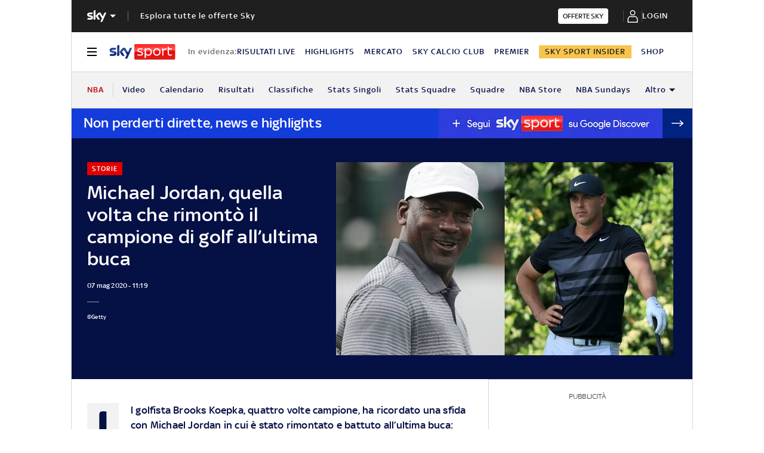

--- FILE ---
content_type: text/css
request_url: https://static.sky.it/libs/sky-aem-frontend/clientlibs/dp_sport/1.3.251/css/style.css
body_size: 62666
content:
@charset "UTF-8";.ty-body--m{font-size:.88889rem;font-weight:400;letter-spacing:.01111rem;line-height:1.22222rem}@media (min-width:48em){.ty-body--m{font-size:.88889rem;font-weight:400;letter-spacing:.01111rem;line-height:1.22222rem}}@media (min-width:64em){.ty-body--m{font-size:.88889rem;font-weight:400;letter-spacing:.01111rem;line-height:1.22222rem}}.user-is-tabbing :focus{box-shadow:0 0 .05556rem .05556rem #1f1f1f;outline:.05556rem solid #fff}body:not(.user-is-tabbing) :focus{box-shadow:none;outline:0;transition:all .3s ease-in-out}a,abbr,acronym,address,applet,article,aside,audio,b,big,blockquote,canvas,caption,center,cite,code,dd,del,details,dfn,dl,dt,em,embed,fieldset,figcaption,figure,footer,form,h1,h2,h3,h4,h5,h6,header,hgroup,i,iframe,img,ins,kbd,label,legend,li,mark,menu,nav,object,ol,output,p,pre,q,ruby,s,samp,section,small,strike,strong,sub,summary,sup,table,tbody,td,tfoot,th,thead,time,tr,tt,u,ul,var,video{border:0;margin:0;padding:0}article,aside,details,figcaption,figure,footer,header,hgroup,menu,nav,section{display:block}ol,ul{list-style:none}blockquote,q{quotes:none}blockquote:after,blockquote:before,q:after,q:before{content:"";content:none}table{border-spacing:0}*{backface-visibility:hidden;box-sizing:border-box;font-family:inherit;-moz-osx-font-smoothing:grayscale;-webkit-font-smoothing:antialiased;line-height:inherit}:after,:before{box-sizing:inherit}html{font-size:18px}body{color:#1f1f1f;font-family:SkyText,Arial,Tahoma,Verdana,sans-serif;font-size:1rem;font-weight:400;height:100%;letter-spacing:.01111rem;line-height:1.44444rem;margin:0;padding:0}@media (min-width:48em){body{font-size:1rem;font-weight:400;letter-spacing:.01111rem;line-height:1.44444rem}}@media (min-width:64em){body{font-size:1rem;font-weight:400;letter-spacing:.01111rem;line-height:1.44444rem}}@media (max-width:47.99em){body.is-global-nav-open{overflow-y:hidden}}body.is-body-fixed{height:100%;overflow:hidden}@media (min-width:64em) and (max-width:64.99em){body{overflow-x:hidden}}p{font-size:inherit;line-height:inherit}a{color:#e00000;-webkit-tap-highlight-color:transparent;-webkit-text-decoration:none;text-decoration:none}a:focus,a:hover{color:#ba0000}b,strong{font-weight:500}em{font-style:italic}small{display:inline-block;font-size:.55556rem;font-weight:400;line-height:.66667rem}@media (min-width:48em){small{font-size:.55556rem;font-weight:400;line-height:.66667rem}}@media (min-width:64em){small{font-size:.55556rem;font-weight:400;line-height:.66667rem}}code{font-family:monospace}ol,ul{margin-top:.55556rem}ol{list-style:decimal;padding-left:1.77778rem}ol li{margin-bottom:.55556rem;padding-left:.55556rem}ul{list-style:disc;padding-left:2rem}ul li{margin-bottom:.55556rem;padding-left:.27778rem}img{height:auto;max-width:100%;vertical-align:middle}h1{font-size:1.77778rem;font-weight:500;line-height:2rem}@media (min-width:48em){h1{font-size:1.77778rem;font-weight:500;line-height:2rem}}@media (min-width:64em){h1{font-size:1.88889rem;font-weight:500;line-height:2.11111rem}}h2{font-size:1.55556rem;font-weight:500;line-height:1.77778rem}@media (min-width:48em){h2{font-size:1.55556rem;font-weight:500;line-height:1.77778rem}}@media (min-width:64em){h2{font-size:1.22222rem;font-weight:500;line-height:1.55556rem}}h3{font-size:1.22222rem;font-weight:500;line-height:1.44444rem}@media (min-width:48em){h3{font-size:1.22222rem;font-weight:500;line-height:1.44444rem}}@media (min-width:64em){h3{font-size:1.22222rem;font-weight:500;line-height:1.44444rem}}h4,h5,h6{font-size:.88889rem;font-weight:500;line-height:1rem}@media (min-width:48em){h4,h5,h6{font-size:.88889rem;font-weight:500;line-height:1rem}}@media (min-width:64em){h4,h5,h6{font-size:.88889rem;font-weight:500;line-height:1rem}}table{border-collapse:collapse;width:100%}td,th{padding-right:1.66667rem}tr{border-bottom:.05556rem solid #9f9f9f}.o-absolute-positioned{bottom:0;left:0;position:absolute;right:0;top:0}.o-aspect-ratio{display:block;overflow:hidden;position:relative}.o-aspect-ratio--hero-preferences-page-not-logged{padding-top:79.73333%}@media (min-width:48em){.o-aspect-ratio--hero-preferences-page-not-logged{padding-top:43.75%}}.o-aspect-ratio--hero-preferences-page-logged{padding-top:106.66667%}@media (min-width:48em){.o-aspect-ratio--hero-preferences-page-logged{padding-top:37.01923%}}.o-aspect-ratio--16-10{padding-top:62.5%}.o-aspect-ratio--16-9{padding-top:56.25%}.o-aspect-ratio--square{padding-top:100%}.o-aspect-ratio--topic-card{padding-top:137.41259%}.o-aspect-ratio--author-card{padding-top:168.96552%}@media (min-width:48em) and (max-width:63.99em){.o-aspect-ratio--author-card{padding-top:170.43478%}}.o-aspect-ratio--gallery-item-vertical{padding-top:132.38095%}.o-aspect-ratio--intro-shorter{padding-top:43.26923%}.o-aspect-ratio img{left:0;max-width:100%;min-width:100%;position:absolute;top:0}.icon__svg{display:block;fill:currentColor;fill-rule:evenodd;height:1em;margin:0 auto;width:1em}@media (max-width:47.99em){.l-pull--m{margin-left:-1.11111rem}.l-pull--m,.l-pull--right-m{margin-right:-1.11111rem}.l-pull--left-m{margin-left:-1.11111rem}.l-push--m{padding-left:1.11111rem}.l-push--m,.l-push--right-m{padding-right:1.11111rem}.l-push--left-m{padding-left:1.11111rem}}@media (min-width:48em) and (max-width:63.99em){.l-pull--t{margin-left:-1.11111rem}.l-pull--right-t,.l-pull--t{margin-right:-1.11111rem}.l-pull--left-t{margin-left:-1.11111rem}.l-push--t{padding-left:1.11111rem}.l-push--right-t,.l-push--t{padding-right:1.11111rem}.l-push--left-t{padding-left:1.11111rem}}@media (min-width:64em) and (max-width:64.99em){.l-pull--right-d{margin-right:calc(-50vw - -27.44444rem)}}@media (min-width:65em){.l-pull--right-d{margin-right:-1.44444rem}}@media (min-width:64em){.l-grid--rail-right .l-pull--right-d{margin-right:-1.11111rem}}@media (min-width:64em) and (max-width:64.99em){.l-grid--rail-left .l-pull--right-d{margin-right:calc(-50vw - -27.44444rem)}}@media (min-width:65em){.l-grid--rail-left .l-pull--right-d{margin-right:-1.44444rem}}@media (min-width:64em) and (max-width:64.99em){.l-pull--left-d{margin-left:calc(-50vw - -27.44444rem)}}@media (min-width:65em){.l-pull--left-d{margin-left:-1.44444rem}}@media (min-width:64em) and (max-width:64.99em){.l-grid--rail-right .l-pull--left-d{margin-left:calc(-50vw - -27.44444rem)}}@media (min-width:65em){.l-grid--rail-right .l-pull--left-d{margin-left:-1.44444rem}}@media (min-width:64em){.l-grid--rail-left .l-pull--left-d{margin-left:-1.11111rem}}@media (min-width:64em) and (max-width:64.99em){.l-push--right-d{padding-right:calc(50vw - 27.44445rem)}}@media (min-width:65em){.l-push--right-d{padding-right:1.44444rem}}@media (min-width:64em){.l-grid--rail-right .l-push--right-d{padding-right:1.11111rem}}@media (min-width:64em) and (max-width:64.99em){.l-grid--rail-left .l-push--right-d{padding-right:calc(50vw - 27.44445rem)}}@media (min-width:65em){.l-grid--rail-left .l-push--right-d{padding-right:1.44444rem}}@media (min-width:64em) and (max-width:64.99em){.l-push--left-d{padding-left:calc(50vw - 27.44445rem)}}@media (min-width:65em){.l-push--left-d{padding-left:1.44444rem}}@media (min-width:64em) and (max-width:64.99em){.l-grid--rail-right .l-push--left-d{padding-left:calc(50vw - 27.44445rem)}}@media (min-width:65em){.l-grid--rail-right .l-push--left-d{padding-left:1.44444rem}}@media (min-width:64em){.l-grid--rail-left .l-push--left-d{padding-left:1.11111rem}.l-pull-narrow-article--left-d{margin-left:-10.83333rem}.l-pull-narrow-article--right-d{margin-right:-10.83333rem}.l-pull-narrow-article--d{margin-left:-10.83333rem;margin-right:-10.83333rem}}@media (max-width:47.99em){.l-pull{margin-left:-1.11111rem;margin-right:-1.11111rem}}@media (min-width:48em) and (max-width:63.99em){.l-pull{margin-left:-1.11111rem;margin-right:-1.11111rem}}@media (min-width:64em) and (max-width:64.99em){.l-pull{margin-left:calc(-50vw - -27.44444rem)}}@media (min-width:65em){.l-pull{margin-left:-1.44444rem}}@media (min-width:64em) and (max-width:64.99em){.l-grid--rail-right .l-pull{margin-left:calc(-50vw - -27.44444rem)}}@media (min-width:65em){.l-grid--rail-right .l-pull{margin-left:-1.44444rem}}@media (min-width:64em){.l-grid--rail-left .l-pull{margin-left:-1.11111rem}}@media (min-width:64em) and (max-width:64.99em){.l-pull{margin-right:calc(-50vw - -27.44444rem)}}@media (min-width:65em){.l-pull{margin-right:-1.44444rem}}@media (min-width:64em){.l-grid--rail-right .l-pull{margin-right:-1.11111rem}}@media (min-width:64em) and (max-width:64.99em){.l-grid--rail-left .l-pull{margin-right:calc(-50vw - -27.44444rem)}}@media (min-width:65em){.l-grid--rail-left .l-pull{margin-right:-1.44444rem}}.l-wrapper{background:#fff;box-shadow:.05556rem 0 0 0 #d6d6d6,-.05556rem 0 0 0 #d6d6d6;width:100%}@media (min-width:48em){.l-wrapper{display:flex;flex-direction:column;margin-left:auto;margin-right:auto;max-width:57.77778rem;min-height:100vh;position:relative}.l-wrapper>*{flex-grow:0}.l-wrapper>.l-grid__main{flex-grow:1}.l-wrapper .c-footer{margin-top:auto}}.l-wrapper--bg-medium{background:#f2f2f2}.l-wrapper--transparent{background:transparent;box-shadow:none}.l-wrapper--bg-colored{background:#051045}.l-grid{display:grid;grid-auto-flow:dense;grid-column-gap:1.11111rem;grid-template-columns:repeat(6,minmax(0,1fr))}@media (min-width:48em){.l-grid{grid-template-columns:repeat(12,minmax(0,1fr))}}@media (min-width:64em){.l-grid{grid-template-rows:auto 1fr;margin-left:auto;margin-right:auto;max-width:54.88889rem;width:100%}}.l-grid--offset-m{margin-top:1.66667rem}.l-grid--offset-m .c-section-title:first-child{margin-top:0}@media (min-width:48em) and (max-width:63.99em){.l-grid--offset-t{margin-top:2.22222rem}.l-grid--offset-t .c-section-title:first-child{margin-top:0}}@media (min-width:64em){.l-grid--offset-d{margin-top:2.22222rem}.l-grid--offset-d .c-section-title:first-child{margin-top:0}.l-grid--rail-right .l-inner-grid__main{grid-column:1/9;width:100%}.l-grid--rail-left .l-inner-grid__main{grid-column:-9/-1;width:100%}}.l-grid__main{grid-column:1/-1}@media (max-width:63.99em){.l-grid__main{order:0}}@media (min-width:64em){.l-grid__main{grid-row-start:1;margin:0 calc(-50vw - -27.44444rem)}}@media (min-width:65em){.l-grid__main{margin:0 -1.44444rem}}@media (max-width:63.99em){.l-grid__main~.l-grid__main{order:2}}@media (min-width:64em){.l-grid__main~.l-grid__main{grid-row-start:2}.l-grid--rail-left .l-grid__rail{grid-column:1/5}.l-grid--rail-right .l-grid__rail{grid-column:-5/-1}}.l-grid__rail{background:#fff;grid-column:1/-1}@media (min-width:64em) and (max-width:64.99em){.l-grid--rail-right .l-grid__rail{margin-right:calc(-50vw - -27.44444rem)}}@media (min-width:65em){.l-grid--rail-right .l-grid__rail{margin-right:-1.44444rem}}@media (min-width:64em) and (max-width:64.99em){.l-grid--rail-left .l-grid__rail{margin-left:calc(-50vw - -27.44444rem)}}@media (min-width:65em){.l-grid--rail-left .l-grid__rail{margin-left:-1.44444rem}}@media (min-width:64em){.l-grid__rail{border-top:.05556rem solid #d6d6d6;grid-row-start:1;position:relative;z-index:100}.l-grid--rail-right .l-grid__rail{border-left:.05556rem solid #d6d6d6}.l-grid--rail-left .l-grid__rail{border-right:.05556rem solid #d6d6d6}}.l-grid--rail-left .l-grid__rail--no-border,.l-grid--rail-right .l-grid__rail--no-border,.l-grid__rail--no-border{border:none}.l-grid__rail--border-bottom{border-bottom:.05556rem solid #d6d6d6}@media (max-width:47.99em){.l-grid__rail .c-rail-content{padding-left:1.11111rem;padding-right:1.11111rem}}@media (min-width:48em) and (max-width:63.99em){.l-grid__rail .c-rail-content{padding-left:1.11111rem;padding-right:1.11111rem}}@media (min-width:64em) and (max-width:64.99em){.l-grid--rail-right .l-grid__rail .c-rail-content{padding-right:calc(50vw - 27.44445rem)}}@media (min-width:65em){.l-grid--rail-right .l-grid__rail .c-rail-content{padding-right:1.44444rem}}@media (min-width:64em) and (max-width:64.99em){.l-grid--rail-left .l-grid__rail .c-rail-content{padding-left:calc(50vw - 27.44445rem)}}@media (min-width:65em){.l-grid--rail-left .l-grid__rail .c-rail-content{padding-left:1.44444rem}}.l-grid__rail .c-adv,.l-grid__rail .c-tv-card{padding-bottom:.83333rem;padding-top:.83333rem}@media (max-width:47.99em){.l-grid__rail .c-adv,.l-grid__rail .c-tv-card{padding-left:1.11111rem;padding-right:1.11111rem}}@media (min-width:48em) and (max-width:63.99em){.l-grid__rail .c-adv,.l-grid__rail .c-tv-card{padding-left:1.11111rem;padding-right:1.11111rem}}@media (min-width:64em) and (max-width:64.99em){.l-grid--rail-right .l-grid__rail .c-adv,.l-grid--rail-right .l-grid__rail .c-tv-card{padding-right:calc(50vw - 27.44445rem)}}@media (min-width:65em){.l-grid--rail-right .l-grid__rail .c-adv,.l-grid--rail-right .l-grid__rail .c-tv-card{padding-right:1.44444rem}}@media (min-width:64em) and (max-width:64.99em){.l-grid--rail-left .l-grid__rail .c-adv,.l-grid--rail-left .l-grid__rail .c-tv-card{padding-left:calc(50vw - 27.44445rem)}}@media (min-width:65em){.l-grid--rail-left .l-grid__rail .c-adv,.l-grid--rail-left .l-grid__rail .c-tv-card{padding-left:1.44444rem}}.l-grid__rail .c-adv{min-height:17.11111rem}@media (min-width:64em){.l-grid--rail-right .l-grid__rail .c-adv,.l-grid--rail-right .l-grid__rail .c-rail-content,.l-grid--rail-right .l-grid__rail .c-tv-card{padding-left:.83333rem}.l-grid--rail-left .l-grid__rail .c-adv,.l-grid--rail-left .l-grid__rail .c-rail-content,.l-grid--rail-left .l-grid__rail .c-tv-card{padding-right:.83333rem}.l-offset--big .l-grid__rail{margin-top:7.22222rem}}@media (max-width:63.99em){.l-grid__main~.l-grid__main~.l-grid__rail{order:1}.l-grid--inverted .l-grid__main~.l-grid__main~.l-grid__rail{order:0}}@media (min-width:64em){.l-grid__main~.l-grid__main~.l-grid__rail{grid-row:1/3}}.l-grid__rail--bg-transparent{background:transparent}.l-inner-grid{display:grid;grid-auto-flow:dense;grid-column-gap:1.11111rem;grid-template-columns:repeat(6,minmax(0,1fr));padding:0 1.11111rem}@media (min-width:48em){.l-inner-grid{grid-template-columns:repeat(12,minmax(0,1fr))}}@media (min-width:64em){.l-inner-grid{grid-template-rows:auto 1fr;margin-left:auto;margin-right:auto;max-width:54.88889rem;padding:0;width:100%}.l-grid__rail .l-inner-grid{display:block}}@media (min-width:48em) and (max-width:63.99em){.l-inner-grid--narrow .l-inner-grid__main{grid-column:2/-2}}.l-inner-grid--narrow-article{max-width:36.11111rem}@media (min-width:48em) and (max-width:63.99em){.l-inner-grid--narrow-article{margin-left:auto;margin-right:auto}}@media (min-width:48em){.l-inner-grid--narrow-article .l-inner-grid__main{grid-column:1/-1}}@media (max-width:47.99em){.l-offset .c-section-divider:first-child .l-inner-grid{margin-top:-5.77778rem}}@media (min-width:48em) and (max-width:63.99em){.l-offset .c-section-divider:first-child .l-inner-grid{margin-top:-6.16667rem}}@media (max-width:47.99em){.l-offset-small .c-section-divider:first-child .l-inner-grid{margin-top:-3.44444rem}}@media (min-width:48em) and (max-width:63.99em){.l-offset-small .c-section-divider:first-child .l-inner-grid{margin-top:-3.44444rem}}.l-inner-grid__main{grid-column:1/-1;width:100%}.c-nav-utility[data-state=sticky] .l-inner-grid__main,.s-section-nav[data-state=sticky] .l-inner-grid__main{display:flex}.l-offset{margin-top:5.77778rem}@media (min-width:48em){.l-offset{margin-top:6.16667rem}}@media (min-width:64em){.l-offset{margin-top:6.16667rem}}@media (max-width:63.99em){.is-tab-active-2>.l-offset,.is-tab-active-3>.l-offset{margin-top:0}}.is-tab-active-2>.l-offset~.l-offset,.is-tab-active-3>.l-offset~.l-offset{margin-top:5.77778rem}@media (min-width:48em){.is-tab-active-2>.l-offset~.l-offset,.is-tab-active-3>.l-offset~.l-offset{margin-top:6.16667rem}}@media (min-width:64em){.is-tab-active-2>.l-offset~.l-offset,.is-tab-active-3>.l-offset~.l-offset{margin-top:6.16667rem}}.l-offset-small{margin-top:3.44444rem}@media (min-width:48em){.l-offset-small{margin-top:3.44444rem}}@media (min-width:64em){.l-offset-small{margin-top:3.44444rem}}@media (min-width:23.4375em) and (max-width:63.99em){.l-offset-small-mt{margin-top:3.44444rem}}@media (min-width:64em){.l-offset-xsmall-d{margin-top:1.66667rem}}@media (min-width:48em){.l-offset--negative{margin-top:-2.77778rem;position:relative;z-index:100}}@media (min-width:64em){.l-offset--negative{margin-top:-4.44444rem}}@media (min-width:48em) and (max-width:63.99em){.c-intro--no-image~.l-offset--negative{margin-top:0}}@media (max-width:47.99em){.l-no-offset-m{margin:0!important}}@media (max-width:63.99em){.l-no-offset-t{margin:0!important}}@media (min-width:64em){.l-no-offset-d{margin:0!important}}:root .l-spacing-xs{margin-bottom:.27778rem}:root .l-spacing-s{margin-bottom:1.11111rem}@media (max-width:63.99em){:root .l-spacing-s--mobile-tablet{margin-bottom:1.11111rem}}:root .l-spacing-sm{margin-bottom:1.66667rem}@media (max-width:63.99em){:root .l-spacing-sm--mobile-tablet{margin-bottom:1.66667rem}}@media (min-width:64em){:root .l-spacing-sm--desktop{margin-bottom:1.66667rem}}:root .l-spacing-m{margin-bottom:2.22222rem}@media (max-width:63.99em){:root .l-spacing-m--mobile-tablet{margin-bottom:2.22222rem}}:root .l-spacing-l{margin-bottom:3.33333rem}:root .l-spacing-top-s{margin-top:1.11111rem}@media (min-width:48em) and (max-width:63.99em){:root .l-spacing-top-m--tablet{margin-top:2.22222rem}}:root .l-spacing-top-m{margin-top:2.22222rem}:root .l-spacing-top-sm{margin-top:1.66667rem}:root .l-spacing-padding-xs{padding-bottom:.27778rem}:root .l-spacing-padding-s{padding-bottom:1.11111rem}@media (max-width:63.99em){:root .l-spacing-padding-s--mt{padding-bottom:1.11111rem}}:root .l-spacing-padding-m{padding-bottom:2.22222rem}:root .l-spacing-padding-l{padding-bottom:3.33333rem}:root .l-spacing-padding-top-m{padding-top:2.22222rem}:root .l-spacing-no-padding-bottom{padding-bottom:0!important}:root .l-spacing-no-padding-top{padding-top:0!important}.o-background-offset-right-slim{position:relative;z-index:100}.o-background-offset-right-slim:after{background:#f2f2f2;bottom:0;content:"";display:block;left:0;position:absolute;top:0;width:10%;z-index:-1}@media (min-width:64em) and (max-width:64.99em){.o-background-offset-right-slim:after{margin-left:calc(-50vw - -27.44444rem)}}@media (min-width:65em){.o-background-offset-right-slim:after{margin-left:-1.44444rem}}@media (min-width:64em) and (max-width:64.99em){.l-grid--rail-right .o-background-offset-right-slim:after{margin-left:calc(-50vw - -27.44444rem)}}@media (min-width:65em){.l-grid--rail-right .o-background-offset-right-slim:after{margin-left:-1.44444rem}}@media (min-width:64em){.l-grid--rail-left .o-background-offset-right-slim:after{margin-left:-1.11111rem}}.is-tab-active-1 .l-offset.o-background-offset-right-slim:after{margin-top:-5.77778rem}@media (min-width:48em){.is-tab-active-1 .l-offset.o-background-offset-right-slim:after{margin-top:-6.16667rem}}@media (min-width:64em){.is-tab-active-1 .l-offset.o-background-offset-right-slim:after{margin-top:-6.16667rem}.l-offset.o-background-offset-right-slim:after{margin-top:-5.77778rem}}@media (min-width:64em) and (min-width:48em){.l-offset.o-background-offset-right-slim:after{margin-top:-6.16667rem}}@media (min-width:64em) and (min-width:64em){.l-offset.o-background-offset-right-slim:after{margin-top:-6.16667rem}}@media (max-width:47.99em){.o-distributed--right-m{text-align:right;width:100%}}@media (min-width:48em) and (max-width:63.99em){.o-distributed--right-t{text-align:right;width:100%}}@media (min-width:64em){.o-distributed--right-d{text-align:right;width:100%}}@media (max-width:47.99em){.o-distributed--left-m{text-align:left;width:100%}}@media (min-width:48em) and (max-width:63.99em){.o-distributed--left-t{text-align:left;width:100%}}@media (min-width:64em){.o-distributed--left-d{text-align:left;width:100%}}@media (min-width:48em) and (max-width:63.99em){.o-distributed--space-between-t{align-items:center;display:flex;justify-content:space-between}}@media (min-width:64em){.o-distributed--space-between-d{align-items:center;display:flex;justify-content:space-between}}.o-distributed--center{text-align:center}@media (min-width:64em){.o-floated-content-right-d{float:right;position:relative;z-index:100}.o-floated-content-right-d:after{clear:right;content:""}.o-floated-content-left-d{float:left;position:relative;z-index:100}.o-floated-content-left-d:after{clear:left;content:""}}@media (max-width:63.99em){.o-content-at-the-bottom-mt{display:flex;flex-direction:column}.o-content-at-the-bottom-mt__element{margin-bottom:0;margin-top:1.66667rem;order:99}}@keyframes opacity-fade{0%{opacity:0}to{opacity:1}}@keyframes a-slide-in-up{0%{opacity:0;transform:translateY(100%)}to{opacity:1;transform:translateY(0)}}@keyframes a-slide-in-up-opaque{0%{opacity:0;transform:translateY(100%)}to{opacity:.9;transform:translateY(0)}}@keyframes a-slide-out-down{0%{opacity:1;transform:translateY(0)}to{opacity:0;transform:translateY(100%)}}@keyframes a-slide-in-down{0%{opacity:0;transform:translateY(-100%)}to{opacity:1;transform:translateY(0)}}@keyframes slide-left-from-0{0%{transform:translateX(0)}to{transform:translateX(-100%)}}@media (min-width:48em) and (max-width:63.99em){.s-news-u-can-use-hp-article .c-hero.c-hero--bg-colored-t .c-hero__content{background:#051045}}.c-hero{display:grid}.c-hero .o-image-circle{border-radius:50%;border-style:solid;border-width:.11111rem;overflow:hidden;padding-top:2.88889rem;width:3.11111rem}.c-hero .o-image-circle__img{height:100%;-o-object-fit:cover;object-fit:cover}@media (min-width:64em){.c-hero{align-items:start;grid-template-columns:repeat(12,1fr)}}@media (max-width:63.99em){.c-hero .c-hero__abstract{display:none}}.c-hero .c-hero__content{grid-row:1;padding:0 0 1.11111rem}@media (min-width:48em){.c-hero .c-hero__content{padding:1.11111rem 0}}@media (min-width:64em){.c-hero .c-hero__content{grid-column:1/6;grid-row:1;padding:0 1.11111rem 0 0}.c-hero.c-hero--no-image .c-hero__content{grid-column:1/12;padding:0}}@media (max-width:47.99em){.c-hero.c-hero--no-image.c-hero--bg-colored-light-m .c-hero__content,.c-hero.c-hero--no-image.c-hero--bg-colored-m .c-hero__content{padding:1.11111rem}}@media (min-width:48em) and (max-width:63.99em){.c-hero.c-hero--no-image.c-hero--bg-colored-light-t .c-hero__content,.c-hero.c-hero--no-image.c-hero--bg-colored-t .c-hero__content{padding:1.11111rem}}@media (min-width:64em){.c-hero.c-hero--no-image.c-hero--bg-colored-d .c-hero__content,.c-hero.c-hero--no-image.c-hero--bg-colored-light-d .c-hero__content{padding:1.11111rem}}@media (max-width:47.99em){.c-intro--bg-image .c-hero:not(.c-hero--reverse-m) .c-hero__content{margin-top:2.77777rem}}.c-hero .c-hero__media-wrapper{grid-row:2}@media (min-width:64em){.c-hero .c-hero__media-wrapper{grid-column:6/-1;grid-row:1}}@media (max-width:47.99em){.c-hero.c-hero--reverse-m .c-hero__content{grid-row:2;margin:0;padding:1.11111rem 0 0}.c-hero.c-hero--reverse-m .c-hero__media-wrapper{grid-row:1}.c-hero.c-hero--reverse-m .c-hero__abstract{display:none}.c-hero.c-hero--reverse-m.c-hero--no-image.c-hero--bg-transparent-text-dark-m .c-hero__content,.c-hero.c-hero--reverse-m.c-hero--no-image.c-hero--bg-transparent-text-light-m .c-hero__content{padding-top:0}}@media (min-width:48em) and (max-width:63.99em){.c-hero.c-hero--reverse-t .c-hero__content{grid-row:2;margin:0;padding:1.11111rem 0 0}.c-hero.c-hero--reverse-t .c-hero__media-wrapper{grid-row:1}.c-hero.c-hero--reverse-t .c-hero__abstract{display:none}.c-hero.c-hero--reverse-t.c-hero--no-image.c-hero--bg-transparent-text-dark-t .c-hero__content,.c-hero.c-hero--reverse-t.c-hero--no-image.c-hero--bg-transparent-text-light-t .c-hero__content{padding-top:0}}@media (min-width:64em){.c-hero.c-hero--reverse-d .c-hero__content{grid-column:7/-1;grid-row:1;margin-top:0;padding:0 0 0 1.11111rem}.c-hero.c-hero--reverse-d .c-hero__insights{grid-column:7/-1;grid-row:2;padding:0 0 0 1.11111rem}.c-hero.c-hero--reverse-d.c-hero--no-image .c-hero__content,.c-hero.c-hero--reverse-d.c-hero--no-image .c-hero__insights{grid-column:1/-1;padding:0}.c-hero.c-hero--reverse-d .c-hero__media-wrapper{grid-column:1/7;grid-row:1/span 2}}@media (max-width:47.99em){.c-hero.c-hero--bg-transparent-text-dark-m .c-hero__abstract,.c-hero.c-hero--bg-transparent-text-dark-m .c-hero__social-content,.c-hero.c-hero--bg-transparent-text-dark-m .o-aspect-ratio img,.c-hero.c-hero--bg-transparent-text-dark-m.c-hero--reverse-m .c-hero__abstract,.c-hero.c-hero--bg-transparent-text-dark-m.c-hero--reverse-m .c-hero__social-content,.c-hero.c-hero--bg-transparent-text-dark-m.c-hero--reverse-m .o-aspect-ratio img{color:#1f1f1f}.c-hero.c-hero--bg-transparent-text-dark-m .c-hero__title,.c-hero.c-hero--bg-transparent-text-dark-m.c-hero--reverse-m .c-hero__title{color:#051045}.c-hero.c-hero--bg-transparent-text-dark-m.c-hero--fallback-bg-m.c-hero--no-image .c-hero__content,.c-hero.c-hero--bg-transparent-text-dark-m.c-hero--reverse-m.c-hero--fallback-bg-m.c-hero--no-image .c-hero__content{background:#fff;padding:1.11111rem}}@media (min-width:48em) and (max-width:63.99em){.c-hero.c-hero--bg-transparent-text-dark-t .c-hero__abstract,.c-hero.c-hero--bg-transparent-text-dark-t .c-hero__social-content,.c-hero.c-hero--bg-transparent-text-dark-t .o-aspect-ratio img,.c-hero.c-hero--bg-transparent-text-dark-t.c-hero--reverse-t .c-hero__abstract,.c-hero.c-hero--bg-transparent-text-dark-t.c-hero--reverse-t .c-hero__social-content,.c-hero.c-hero--bg-transparent-text-dark-t.c-hero--reverse-t .o-aspect-ratio img{color:#1f1f1f}.c-hero.c-hero--bg-transparent-text-dark-t .c-hero__title,.c-hero.c-hero--bg-transparent-text-dark-t.c-hero--reverse-t .c-hero__title{color:#051045}.c-hero.c-hero--bg-transparent-text-dark-t.c-hero--fallback-bg-t.c-hero--no-image .c-hero__content,.c-hero.c-hero--bg-transparent-text-dark-t.c-hero--reverse-t.c-hero--fallback-bg-t.c-hero--no-image .c-hero__content{background:#fff;padding:1.11111rem}}@media (min-width:64em){.c-hero.c-hero--bg-transparent-text-dark-d .c-hero__abstract,.c-hero.c-hero--bg-transparent-text-dark-d .c-hero__social-content,.c-hero.c-hero--bg-transparent-text-dark-d .o-aspect-ratio img{color:#1f1f1f}.c-hero.c-hero--bg-transparent-text-dark-d .c-hero__title{color:#051045}}@media (max-width:47.99em){.c-hero.c-hero--bg-transparent-text-light-m .c-hero__abstract,.c-hero.c-hero--bg-transparent-text-light-m .c-hero__content-data,.c-hero.c-hero--bg-transparent-text-light-m .c-hero__credits,.c-hero.c-hero--bg-transparent-text-light-m .c-hero__date,.c-hero.c-hero--bg-transparent-text-light-m .c-hero__info,.c-hero.c-hero--bg-transparent-text-light-m .c-hero__social-content,.c-hero.c-hero--bg-transparent-text-light-m .c-hero__title,.c-hero.c-hero--bg-transparent-text-light-m .o-aspect-ratio img{color:#fff}}@media (min-width:48em) and (max-width:63.99em){.c-hero.c-hero--bg-transparent-text-light-t .c-hero__abstract,.c-hero.c-hero--bg-transparent-text-light-t .c-hero__content-data,.c-hero.c-hero--bg-transparent-text-light-t .c-hero__credits,.c-hero.c-hero--bg-transparent-text-light-t .c-hero__date,.c-hero.c-hero--bg-transparent-text-light-t .c-hero__info,.c-hero.c-hero--bg-transparent-text-light-t .c-hero__social-content,.c-hero.c-hero--bg-transparent-text-light-t .c-hero__title,.c-hero.c-hero--bg-transparent-text-light-t .o-aspect-ratio img{color:#fff}}@media (min-width:64em){.c-hero.c-hero--bg-transparent-text-light-d .c-hero__abstract,.c-hero.c-hero--bg-transparent-text-light-d .c-hero__content-data,.c-hero.c-hero--bg-transparent-text-light-d .c-hero__credits,.c-hero.c-hero--bg-transparent-text-light-d .c-hero__date,.c-hero.c-hero--bg-transparent-text-light-d .c-hero__info,.c-hero.c-hero--bg-transparent-text-light-d .c-hero__social-content,.c-hero.c-hero--bg-transparent-text-light-d .c-hero__title,.c-hero.c-hero--bg-transparent-text-light-d .o-aspect-ratio img{color:#fff}}@media (max-width:47.99em){.c-hero.c-hero--bg-colored-light-m,.c-hero.c-hero--bg-colored-light-m.c-hero--reverse-m{z-index:100}.c-hero.c-hero--bg-colored-light-m .c-hero__abstract,.c-hero.c-hero--bg-colored-light-m.c-hero--reverse-m .c-hero__abstract{color:#1f1f1f}.c-hero.c-hero--bg-colored-light-m .c-hero__content,.c-hero.c-hero--bg-colored-light-m.c-hero--reverse-m .c-hero__content{background:#fff;box-shadow:none;padding:1.11111rem}.c-hero.c-hero--bg-colored-light-m .c-hero__social-content,.c-hero.c-hero--bg-colored-light-m .o-aspect-ratio img,.c-hero.c-hero--bg-colored-light-m.c-hero--reverse-m .c-hero__social-content,.c-hero.c-hero--bg-colored-light-m.c-hero--reverse-m .o-aspect-ratio img{color:#1f1f1f}.c-hero.c-hero--bg-colored-light-m .c-hero__title,.c-hero.c-hero--bg-colored-light-m.c-hero--reverse-m .c-hero__title{color:#051045}.c-hero.c-hero--bg-colored-light-m .c-hero__author-name,.c-hero.c-hero--bg-colored-light-m .c-hero__author-name-no-intro,.c-hero.c-hero--bg-colored-light-m.c-hero--reverse-m .c-hero__author-name,.c-hero.c-hero--bg-colored-light-m.c-hero--reverse-m .c-hero__author-name-no-intro{color:#e00000}.c-hero.c-hero--bg-colored-light-m .c-hero__content,.c-hero.c-hero--bg-colored-light-m.c-hero--reverse-m .c-hero__content{margin:-1.11111rem 0 0 1.11111rem;z-index:110}.c-hero.c-hero--bg-colored-light-m.c-hero--reverse-m.c-hero--videoarticle .c-hero__content,.c-hero.c-hero--bg-colored-light-m.c-hero--videoarticle .c-hero__content{margin:0 0 0 1.11111rem}}@media (min-width:48em) and (max-width:63.99em){.c-hero.c-hero--bg-colored-light-t,.c-hero.c-hero--bg-colored-light-t.c-hero--reverse-t{z-index:100}.c-hero.c-hero--bg-colored-light-t .c-hero__abstract,.c-hero.c-hero--bg-colored-light-t.c-hero--reverse-t .c-hero__abstract{color:#1f1f1f}.c-hero.c-hero--bg-colored-light-t .c-hero__content,.c-hero.c-hero--bg-colored-light-t.c-hero--reverse-t .c-hero__content{background:#fff;box-shadow:none;padding:1.11111rem}.c-hero.c-hero--bg-colored-light-t .c-hero__social-content,.c-hero.c-hero--bg-colored-light-t .o-aspect-ratio img,.c-hero.c-hero--bg-colored-light-t.c-hero--reverse-t .c-hero__social-content,.c-hero.c-hero--bg-colored-light-t.c-hero--reverse-t .o-aspect-ratio img{color:#1f1f1f}.c-hero.c-hero--bg-colored-light-t .c-hero__title,.c-hero.c-hero--bg-colored-light-t.c-hero--reverse-t .c-hero__title{color:#051045}.c-hero.c-hero--bg-colored-light-t .c-hero__author-name,.c-hero.c-hero--bg-colored-light-t .c-hero__author-name-no-intro,.c-hero.c-hero--bg-colored-light-t.c-hero--reverse-t .c-hero__author-name,.c-hero.c-hero--bg-colored-light-t.c-hero--reverse-t .c-hero__author-name-no-intro{color:#e00000}.c-hero.c-hero--bg-colored-light-t .c-hero__content,.c-hero.c-hero--bg-colored-light-t.c-hero--reverse-t .c-hero__content{margin:-1.11111rem 0 0 1.11111rem;z-index:110}.c-hero.c-hero--bg-colored-light-t.c-hero--reverse-t.c-hero--videoarticle .c-hero__content,.c-hero.c-hero--bg-colored-light-t.c-hero--videoarticle .c-hero__content{margin:0 0 0 1.11111rem}}@media (min-width:64em){.c-hero.c-hero--bg-colored-light-d .c-hero__abstract,.c-hero.c-hero--bg-colored-light-d.c-hero--reverse-d .c-hero__abstract{color:#1f1f1f}.c-hero.c-hero--bg-colored-light-d .c-hero__content,.c-hero.c-hero--bg-colored-light-d.c-hero--reverse-d .c-hero__content{background:#fff;box-shadow:none;padding:1.11111rem}.c-hero.c-hero--bg-colored-light-d .c-hero__social-content,.c-hero.c-hero--bg-colored-light-d .o-aspect-ratio img,.c-hero.c-hero--bg-colored-light-d.c-hero--reverse-d .c-hero__social-content,.c-hero.c-hero--bg-colored-light-d.c-hero--reverse-d .o-aspect-ratio img{color:#1f1f1f}.c-hero.c-hero--bg-colored-light-d .c-hero__title,.c-hero.c-hero--bg-colored-light-d.c-hero--reverse-d .c-hero__title{color:#051045}.c-hero.c-hero--bg-colored-light-d .c-hero__author-name,.c-hero.c-hero--bg-colored-light-d .c-hero__author-name-no-intro,.c-hero.c-hero--bg-colored-light-d.c-hero--reverse-d .c-hero__author-name,.c-hero.c-hero--bg-colored-light-d.c-hero--reverse-d .c-hero__author-name-no-intro{color:#e00000}}@media (max-width:47.99em){.c-hero.c-hero--bg-colored-m,.c-hero.c-hero--bg-colored-m.c-hero--reverse-m{margin-left:-1.11111rem;margin-right:-1.11111rem}.c-hero.c-hero--bg-colored-m .c-hero__abstract,.c-hero.c-hero--bg-colored-m.c-hero--reverse-m .c-hero__abstract{color:#fff}.c-hero.c-hero--bg-colored-m .c-hero__author-name,.c-hero.c-hero--bg-colored-m .c-hero__author-name-no-intro,.c-hero.c-hero--bg-colored-m.c-hero--reverse-m .c-hero__author-name,.c-hero.c-hero--bg-colored-m.c-hero--reverse-m .c-hero__author-name-no-intro{color:#e00000}.c-hero.c-hero--bg-colored-m .c-hero__content,.c-hero.c-hero--bg-colored-m.c-hero--reverse-m .c-hero__content{background:#051045;padding:1.11111rem}.c-hero.c-hero--bg-colored-m .c-hero__credits,.c-hero.c-hero--bg-colored-m.c-hero--reverse-m .c-hero__credits{color:#fff}.c-hero.c-hero--bg-colored-m .c-hero__content-data,.c-hero.c-hero--bg-colored-m .c-hero__date,.c-hero.c-hero--bg-colored-m .o-aspect-ratio img,.c-hero.c-hero--bg-colored-m.c-hero--reverse-m .c-hero__content-data,.c-hero.c-hero--bg-colored-m.c-hero--reverse-m .c-hero__date,.c-hero.c-hero--bg-colored-m.c-hero--reverse-m .o-aspect-ratio img{color:#9f9f9f}.c-hero.c-hero--bg-colored-m .c-hero__title,.c-hero.c-hero--bg-colored-m.c-hero--reverse-m .c-hero__title{color:#fff}.c-hero.c-hero--bg-colored-m.c-hero--reverse-m:not(.c-hero--no-image) .c-hero__content,.c-hero.c-hero--bg-colored-m:not(.c-hero--no-image) .c-hero__content{margin:0 1.11111rem 0 0}}@media (min-width:48em) and (max-width:63.99em){.c-hero.c-hero--bg-colored-t,.c-hero.c-hero--bg-colored-t.c-hero--reverse-t{margin-left:-1.11111rem;margin-right:-1.11111rem}.c-hero.c-hero--bg-colored-t .c-hero__abstract,.c-hero.c-hero--bg-colored-t.c-hero--reverse-t .c-hero__abstract{color:#fff}.c-hero.c-hero--bg-colored-t .c-hero__author-name,.c-hero.c-hero--bg-colored-t .c-hero__author-name-no-intro,.c-hero.c-hero--bg-colored-t.c-hero--reverse-t .c-hero__author-name,.c-hero.c-hero--bg-colored-t.c-hero--reverse-t .c-hero__author-name-no-intro{color:#e00000}.c-hero.c-hero--bg-colored-t .c-hero__content,.c-hero.c-hero--bg-colored-t.c-hero--reverse-t .c-hero__content{background:#051045;padding:1.11111rem}.c-hero.c-hero--bg-colored-t .c-hero__credits,.c-hero.c-hero--bg-colored-t.c-hero--reverse-t .c-hero__credits{color:#fff}.c-hero.c-hero--bg-colored-t .c-hero__content-data,.c-hero.c-hero--bg-colored-t .c-hero__date,.c-hero.c-hero--bg-colored-t .o-aspect-ratio img,.c-hero.c-hero--bg-colored-t.c-hero--reverse-t .c-hero__content-data,.c-hero.c-hero--bg-colored-t.c-hero--reverse-t .c-hero__date,.c-hero.c-hero--bg-colored-t.c-hero--reverse-t .o-aspect-ratio img{color:#9f9f9f}.c-hero.c-hero--bg-colored-t .c-hero__title,.c-hero.c-hero--bg-colored-t.c-hero--reverse-t .c-hero__title{color:#fff}.c-hero.c-hero--bg-colored-t.c-hero--reverse-t:not(.c-hero--no-image) .c-hero__content,.c-hero.c-hero--bg-colored-t:not(.c-hero--no-image) .c-hero__content{margin:0 1.11111rem 0 0}}@media (min-width:64em){.c-hero.c-hero--bg-colored-d .c-hero__abstract,.c-hero.c-hero--bg-colored-d.c-hero--reverse-d .c-hero__abstract{color:#fff}.c-hero.c-hero--bg-colored-d .c-hero__author-name,.c-hero.c-hero--bg-colored-d .c-hero__author-name-no-intro,.c-hero.c-hero--bg-colored-d.c-hero--reverse-d .c-hero__author-name,.c-hero.c-hero--bg-colored-d.c-hero--reverse-d .c-hero__author-name-no-intro{color:#e00000}.c-hero.c-hero--bg-colored-d .c-hero__content,.c-hero.c-hero--bg-colored-d.c-hero--reverse-d .c-hero__content{background:#051045;padding:1.11111rem}.c-hero.c-hero--bg-colored-d .c-hero__credits,.c-hero.c-hero--bg-colored-d.c-hero--reverse-d .c-hero__credits{color:#fff}.c-hero.c-hero--bg-colored-d .c-hero__content-data,.c-hero.c-hero--bg-colored-d .c-hero__date,.c-hero.c-hero--bg-colored-d .o-aspect-ratio img,.c-hero.c-hero--bg-colored-d.c-hero--reverse-d .c-hero__content-data,.c-hero.c-hero--bg-colored-d.c-hero--reverse-d .c-hero__date,.c-hero.c-hero--bg-colored-d.c-hero--reverse-d .o-aspect-ratio img{color:#9f9f9f}.c-hero.c-hero--bg-colored-d .c-hero__title,.c-hero.c-hero--bg-colored-d.c-hero--reverse-d .c-hero__title{color:#fff}}.c-hero.c-hero--bg-editorial-premium .c-hero__info-wrapper--has-author-img .c-hero__author-name,.c-hero.c-hero--bg-editorial-premium .c-hero__info-wrapper--has-author-img .c-hero__author-name-no-intro{color:#1f1f1f}.c-hero.c-hero--bg-editorial-premium .c-hero__info-wrapper--has-author-img .c-hero__author-img-link{border-color:#f8c44e;border-width:.16667rem}.c-hero.c-hero--bg-editorial-premium .c-hero__info-wrapper--has-author-img:hover a.c-hero__author-img-link{border-color:#fbac40}.c-hero.c-hero--bg-editorial-premium .c-hero__info-wrapper--has-author-img:hover a.c-hero__author-name{-webkit-text-decoration:underline;text-decoration:underline}.c-hero.c-hero--bg-editorial-premium .c-hero__content{background:#fffaf3;padding:1.11111rem}.c-hero.c-hero--bg-editorial-premium .c-hero__content .c-hero__credits,.c-hero.c-hero--bg-editorial-premium .c-hero__content .c-hero__credits:before,.c-hero.c-hero--bg-editorial-premium .c-hero__content .c-hero__date{color:#1f1f1f}.c-hero.c-hero--bg-editorial-premium .c-hero__content .c-hero__author-info .c-hero__date{color:#414141}@media (max-width:47.99em) and (max-width:47.99em){.c-hero.c-hero--bg-editorial-premium{margin-left:-1.11111rem;margin-right:-1.11111rem}}@media (max-width:47.99em){.c-hero.c-hero--bg-editorial-premium:not(.c-hero--no-image) .c-hero__content{margin:0 1.11111rem 0 0}}@media (min-width:48em) and (max-width:63.99em){.c-hero.c-hero--bg-editorial-premium:not(.c-hero--no-image) .c-hero__content{margin:0 1.11111rem 0 0}}.c-section-divider--editorial-premium .c-hero.c-hero--bg-editorial-premium{margin-left:0;margin-right:0}.c-section-divider--editorial-premium .c-hero.c-hero--bg-editorial-premium .c-hero__content{background-color:#fff}@media (max-width:47.99em){.c-section-divider--editorial-premium .c-hero.c-hero--bg-editorial-premium .c-hero__content{margin:0;padding:1.11111rem 0 0}}.c-hero.c-hero--bg-editorial-premium-dark{background:linear-gradient(180deg,#ffd983,rgb(255,255,255))}.c-hero.c-hero--bg-editorial-premium-dark .c-hero__content{background-color:transparent}.c-hero.c-hero--bg-editorial-premium-dark .c-hero__author-img-link{border-color:#f8c44e;border-width:.16667rem}.c-hero.c-hero--bg-editorial-premium-dark a.c-hero__author-info:hover .c-hero__author-img-link{border-color:#fbac40}.c-hero.c-hero--bg-editorial-premium-dark a.c-hero__author-info:hover .c-hero__author-name{-webkit-text-decoration:underline;text-decoration:underline}.c-hero.c-hero--bg-editorial-premium-author{background-color:#fffaf3}.c-hero.c-hero--bg-editorial-premium-author .c-hero__premium-author-img-link{border-color:#f8c44e;border-width:.16667rem}.c-hero.c-hero--bg-editorial-premium-author .c-hero__premium-author-img-link:hover{border-color:#fbac40}.c-hero.c-hero--bg-editorial-premium-author .c-hero__premium-author-socials{-moz-column-gap:1.11111rem;column-gap:1.11111rem;display:flex}.c-hero.c-hero--bg-editorial-premium-author a.c-hero__premium-author-social{color:#000}.c-hero__abstract{font-size:1rem;font-weight:400;letter-spacing:.01111rem;line-height:1.44444rem;margin-bottom:.55556rem;order:3}@media (min-width:48em){.c-hero__abstract{font-size:1rem;font-weight:400;letter-spacing:.01111rem;line-height:1.44444rem}}@media (min-width:64em){.c-hero__abstract{font-size:1rem;font-weight:400;letter-spacing:.01111rem;line-height:1.44444rem}}.c-hero__abstract a{color:inherit;-webkit-text-decoration:underline;text-decoration:underline}.c-hero__abstract a:focus,.c-hero__abstract a:hover{color:#ba0000}@media (min-width:64em){.c-hero__abstract{margin-top:-.55556rem}}.c-hero--sky-it .c-hero__abstract{display:block}.c-hero__insights{margin-top:1.11111rem}.c-hero__insights-list{list-style:none;padding-left:0}.c-hero__insights a{align-items:center;color:#1f1f1f;display:inline-flex;gap:.44444rem}.c-hero__insights a h2{font-size:.88889rem;line-height:1.22222rem}.c-hero__insights a:hover{-webkit-text-decoration:underline;text-decoration:underline}.c-hero__author-img-link{border-color:#e00000;margin-right:.55556rem}.c-hero__author-name{color:#e00000;display:block;font-size:.77778rem;font-weight:400;letter-spacing:.01111rem;line-height:1rem;margin-top:.44444rem}@media (min-width:48em){.c-hero__author-name{font-size:.77778rem;font-weight:400;letter-spacing:.01111rem;line-height:1rem}}@media (min-width:64em){.c-hero__author-name{font-size:.77778rem;font-weight:400;letter-spacing:.01111rem;line-height:1rem}}@media (max-width:479.99em){.c-hero__author-name{font-style:normal;font-weight:500}}.c-hero__info-wrapper--has-author-img .c-hero__author-name{margin-top:.27778rem}.c-intro--bg-image .c-hero__author-name{color:#fff}@media (min-width:48em) and (max-width:63.99em){.c-intro--full-image-t .c-hero__author-name{color:#e00000}}@media (min-width:64em){.c-intro--full-image-d .c-hero__author-name{color:#e00000}}.c-hero__author-name-reversed{color:#e00000;display:block;font-size:.88889rem;font-weight:400;font-weight:500!important;letter-spacing:.01111rem;letter-spacing:0;line-height:1.22222rem;margin-bottom:.27778rem;text-transform:capitalize}@media (min-width:48em){.c-hero__author-name-reversed{font-size:.88889rem;font-weight:400;letter-spacing:.01111rem;line-height:1.22222rem}}@media (min-width:64em){.c-hero__author-name-reversed{font-size:.88889rem;font-weight:400;letter-spacing:.01111rem;line-height:1.22222rem}}.c-hero__author-name-no-intro{color:#e00000;display:block;font-size:.77778rem;font-weight:400;font-weight:500!important;letter-spacing:.01111rem;letter-spacing:0;line-height:1rem;margin-top:.27778rem;text-transform:capitalize}@media (min-width:48em){.c-hero__author-name-no-intro{font-size:.77778rem;font-weight:400;letter-spacing:.01111rem;line-height:1rem}}@media (min-width:64em){.c-hero__author-name-no-intro{font-size:.77778rem;font-weight:400;letter-spacing:.01111rem;line-height:1rem}}.c-hero__media-caption-wrapper{align-items:center;color:#fff;display:flex;justify-content:center;margin:.55556rem 0}.c-hero__media-caption-wrapper .icon{height:1.11111rem;width:1.11111rem}@media (min-width:48em){.c-hero__media-caption-wrapper{justify-content:left}}@media (min-width:48em) and (max-width:63.99em){.c-hero__media-caption-wrapper{margin-left:4.44444rem}}@media (min-width:64em){.c-hero__media-caption-wrapper{grid-column:6/-1;grid-row:2}}.c-hero__image-caption{font-size:.77778rem;font-weight:400;font-weight:500!important;letter-spacing:.01111rem;line-height:1rem;margin-left:.27778rem;white-space:nowrap}@media (min-width:48em){.c-hero__image-caption{font-size:.77778rem;font-weight:400;letter-spacing:.01111rem;line-height:1rem}}@media (min-width:64em){.c-hero__image-caption{font-size:.77778rem;font-weight:400;letter-spacing:.01111rem;line-height:1rem}}.c-hero__content{align-items:flex-start;display:flex;flex-direction:column}.c-hero__content>a:first-child{order:2}a.c-hero__content:hover .c-hero__title--skyheadline{-webkit-text-decoration:underline;text-decoration:underline}@media (max-width:47.99em){.s-news-u-can-use-hp-article .c-hero__content{margin:1.11111rem 1.11111rem 0}}@media (max-width:63.99em){.s-news-u-can-use-hp-article .c-hero__content{grid-row:3}}.c-hero.c-hero--meganews .c-hero__content{margin-bottom:1.11111rem;z-index:1}@media (min-width:64em){.c-hero.c-hero--meganews .c-hero__content{align-self:end;grid-column:1/9;margin-bottom:2.22222rem;z-index:1}.c-intro--meganews-cards .c-hero.c-hero--meganews .c-hero__content{margin-bottom:7.77778rem}}.c-hero.c-hero--sky-it .c-hero__content{grid-column:2/11;margin-bottom:0;margin-top:3.33333rem;z-index:1}@media (min-width:64em){.c-hero.c-hero--sky-it .c-hero__content{grid-column:2/9;margin-bottom:6.11111rem;margin-top:5.55556rem;padding-top:0}}.c-hero__content-data{color:#414141;display:flex;font-size:.66667rem;font-weight:400;font-weight:500;letter-spacing:.01111rem;line-height:.77778rem}@media (min-width:48em){.c-hero__content-data{font-size:.66667rem;font-weight:400;font-weight:500;letter-spacing:.01111rem;line-height:.77778rem}}@media (min-width:64em){.c-hero__content-data{font-size:.66667rem;font-weight:400;font-weight:500;letter-spacing:.01111rem;line-height:.77778rem}}.c-hero__content-data:before{content:"|";margin:0 .55556rem}.c-hero__content-data .icon{margin-right:.55556rem}.c-hero__credits{color:#414141;font-size:.55556rem;font-weight:400;font-weight:500;line-height:.66667rem;margin-top:1.11111rem;order:8;padding-top:1.11111rem;position:relative}@media (min-width:48em){.c-hero__credits{font-size:.55556rem;font-weight:400;font-weight:500;line-height:.66667rem}}@media (min-width:64em){.c-hero__credits{font-size:.55556rem;font-weight:400;font-weight:500;line-height:.66667rem;max-width:60%}}.c-hero__info-wrapper--has-author-img+.c-hero__credits{margin-top:1.11111rem}.c-hero__credits:before{border-top:.05556rem solid #9f9f9f;content:"";display:block;height:.05556rem;position:absolute;top:0;width:1.11111rem}.c-hero__date{color:#414141;font-size:.66667rem;font-weight:400;font-weight:500;letter-spacing:.01111rem;line-height:.77778rem}@media (min-width:48em){.c-hero__date{font-size:.66667rem;font-weight:400;font-weight:500;letter-spacing:.01111rem;line-height:.77778rem}}@media (min-width:64em){.c-hero__date{font-size:.66667rem;font-weight:400;font-weight:500;letter-spacing:.01111rem;line-height:.77778rem}}.c-hero__title-content{font-size:1.77778rem;font-weight:500;line-height:2rem}@media (min-width:48em){.c-hero__title-content{font-size:1.77778rem;font-weight:500;line-height:2rem}}@media (min-width:64em){.c-hero__title-content{font-size:1.88889rem;font-weight:500;line-height:2.11111rem}.c-hero--sky-it .c-hero__title-content,.c-hero__title-content .c-hero--meganews{font-size:2.33333rem;line-height:2.66667rem}}.c-intro--no-image .c-hero--no-image .c-hero__title-content{font-size:1.77778rem;font-weight:500;line-height:2rem}@media (min-width:48em){.c-intro--no-image .c-hero--no-image .c-hero__title-content{font-size:1.77778rem;font-weight:500;line-height:2rem}}@media (min-width:64em){.c-intro--no-image .c-hero--no-image .c-hero__title-content{font-size:2.55556rem;font-weight:500;line-height:2.88889rem}}.c-hero--no-image.c-hero--tv-card .c-hero__title-content{font-size:1.55556rem;font-weight:500;line-height:1.77778rem}@media (min-width:48em){.c-hero--no-image.c-hero--tv-card .c-hero__title-content{font-size:1.55556rem;font-weight:500;line-height:1.77778rem}}@media (min-width:64em){.c-hero--no-image.c-hero--tv-card .c-hero__title-content{font-size:1.22222rem;font-weight:500;line-height:1.55556rem}}.c-hero__media-wrapper{position:relative}.c-hero__media-wrapper .icon--media{bottom:0;position:absolute;right:0;transform:translate(0)}@media (max-width:47.99em){.c-hero--bg-colored-light-m .c-hero__media-wrapper .icon--media{bottom:0;bottom:1.11111rem;position:absolute;right:0;transform:translate(0)}}@media (min-width:48em) and (max-width:63.99em){.c-hero--bg-colored-light-t .c-hero__media-wrapper .icon--media{bottom:0;bottom:1.11111rem;position:absolute;right:0;transform:translate(0)}}@media (min-width:64em){.c-hero__media-wrapper .icon--media .c-hero--meganews{font-size:4.44444rem;left:50%;position:absolute;top:50%;transform:translate(-50%,-50%);z-index:1}.c-intro--meganews-cards .c-hero__media-wrapper .icon--media .c-hero--meganews{left:50%;position:absolute;top:calc(50% - 5.55556rem);transform:translate(-50%,-50%)}}.c-hero--videoarticle .c-hero__media-wrapper .icon--media{left:50%;position:absolute;top:50%;transform:translate(-50%,-50%)}.c-hero--videoarticle .c-hero__media-wrapper .icon--close{margin-right:.55556rem;margin-top:.55556rem;position:relative}.c-hero--meganews .c-hero__media-wrapper{grid-column:1/-1}@media (max-width:47.99em){.c-hero--meganews .c-hero__media-wrapper{margin-left:-1.11111rem!important;margin-right:-1.11111rem!important}}@media (min-width:64em) and (max-width:64.99em){.c-hero--meganews .c-hero__media-wrapper{margin-left:calc(-50vw - -27.44444rem)!important}}@media (min-width:65em){.c-hero--meganews .c-hero__media-wrapper{margin-left:-1.44444rem!important}}@media (min-width:64em) and (max-width:64.99em){.l-grid--rail-right .c-hero--meganews .c-hero__media-wrapper{margin-left:calc(-50vw - -27.44444rem)!important}}@media (min-width:65em){.l-grid--rail-right .c-hero--meganews .c-hero__media-wrapper{margin-left:-1.44444rem!important}}@media (min-width:64em){.l-grid--rail-left .c-hero--meganews .c-hero__media-wrapper{margin-left:-1.11111rem!important}}@media (min-width:64em) and (max-width:64.99em){.c-hero--meganews .c-hero__media-wrapper{margin-right:calc(-50vw - -27.44444rem)!important}}@media (min-width:65em){.c-hero--meganews .c-hero__media-wrapper{margin-right:-1.44444rem!important}}@media (min-width:64em){.l-grid--rail-right .c-hero--meganews .c-hero__media-wrapper{margin-right:-1.11111rem!important}}@media (min-width:64em) and (max-width:64.99em){.l-grid--rail-left .c-hero--meganews .c-hero__media-wrapper{margin-right:calc(-50vw - -27.44444rem)!important}}@media (min-width:65em){.l-grid--rail-left .c-hero--meganews .c-hero__media-wrapper{margin-right:-1.44444rem!important}}@media (min-width:64em){.c-hero--meganews .c-hero__media-wrapper{width:57.77778rem}.c-hero--meganews .c-hero__media-wrapper .o-aspect-ratio.o-aspect-ratio--16-10:after{background:linear-gradient(180deg,transparent 0,transparent 44%,rgba(47,47,47,.8));content:"";height:100%;position:absolute;top:0;width:100%}}.c-hero--sky-it .c-hero__media-wrapper{grid-column:1/-1;grid-row:1}@media (max-width:47.99em){.c-hero--sky-it .c-hero__media-wrapper{margin-left:-1.11111rem!important;margin-right:-1.11111rem!important}}@media (min-width:48em) and (max-width:63.99em){.c-hero--sky-it .c-hero__media-wrapper{margin-left:-1.11111rem!important;margin-right:-1.11111rem!important}}@media (min-width:64em) and (max-width:64.99em){.c-hero--sky-it .c-hero__media-wrapper{margin-left:calc(-50vw - -27.44444rem)!important}}@media (min-width:65em){.c-hero--sky-it .c-hero__media-wrapper{margin-left:-1.44444rem!important}}@media (min-width:64em) and (max-width:64.99em){.l-grid--rail-right .c-hero--sky-it .c-hero__media-wrapper{margin-left:calc(-50vw - -27.44444rem)!important}}@media (min-width:65em){.l-grid--rail-right .c-hero--sky-it .c-hero__media-wrapper{margin-left:-1.44444rem!important}}@media (min-width:64em){.l-grid--rail-left .c-hero--sky-it .c-hero__media-wrapper{margin-left:-1.11111rem!important}}@media (min-width:64em) and (max-width:64.99em){.c-hero--sky-it .c-hero__media-wrapper{margin-right:calc(-50vw - -27.44444rem)!important}}@media (min-width:65em){.c-hero--sky-it .c-hero__media-wrapper{margin-right:-1.44444rem!important}}@media (min-width:64em){.l-grid--rail-right .c-hero--sky-it .c-hero__media-wrapper{margin-right:-1.11111rem!important}}@media (min-width:64em) and (max-width:64.99em){.l-grid--rail-left .c-hero--sky-it .c-hero__media-wrapper{margin-right:calc(-50vw - -27.44444rem)!important}}@media (min-width:65em){.l-grid--rail-left .c-hero--sky-it .c-hero__media-wrapper{margin-right:-1.44444rem!important}}@media (min-width:64em){.c-hero--sky-it .c-hero__media-wrapper{width:57.77778rem}}@media (min-width:48em){.c-intro .c-hero:not(.c-hero--image-shadow) .c-hero__media-wrapper{margin:0}}@media (max-width:63.99em){.c-intro.c-intro--meganews-cards.c-intro--bg-image .c-hero--meganews .c-hero__media-wrapper{margin:0!important}}.c-hero__media-wrapper--top-bg:before{background-color:#fff;content:"";display:block;height:.27778rem;left:0;position:absolute;right:0;top:-.27778rem}@media (min-width:64em){.c-hero--meganews .c-hero--videoarticle .c-hero__media-wrapper .icon--media{font-size:4.44444rem;left:50%;position:absolute;top:50%;transform:translate(-50%,-50%);z-index:1}}.c-hero__title{margin-bottom:1.11111rem;order:2}.c-hero__title+.c-label{margin-bottom:.55556rem}.c-hero__title--skyheadline{color:#1f1f1f;font-family:SkyHeadline,SkyText,Arial,Tahoma,Verdana,sans-serif;font-size:1.88889rem;font-weight:500;letter-spacing:.01111rem;line-height:2.11111rem}.c-hero--sky-it{align-items:start;color:#fff;grid-template-columns:repeat(12,1fr);max-height:24.44444rem}.c-hero--sky-it .c-hero__title{font-size:1.77778rem;letter-spacing:0;line-height:2.11111rem}@media (min-width:64em){.c-hero--sky-it .c-hero__title{font-size:1.88889rem}}.c-hero--sky-it .c-hero__img{max-height:24.44444rem}.c-hero__info{align-items:center;display:flex}.c-hero__info-wrapper{font-size:.66667rem;font-weight:400;font-weight:500;letter-spacing:.01111rem;line-height:.77778rem;order:4}@media (min-width:48em){.c-hero__info-wrapper{font-size:.66667rem;font-weight:400;font-weight:500;letter-spacing:.01111rem;line-height:.77778rem}}@media (min-width:64em){.c-hero__info-wrapper{font-size:.66667rem;font-weight:400;font-weight:500;letter-spacing:.01111rem;line-height:.77778rem}}.c-hero__info-wrapper--horizontal{align-items:center;display:flex}.c-hero__info-wrapper--has-author-img{margin-top:.55556rem}.c-hero__label-wrapper{margin-bottom:.55556rem;order:1}.c-hero__social-content{font-size:.66667rem;font-weight:400;font-weight:500;letter-spacing:.01111rem;line-height:.77778rem;margin-right:.33333rem;text-transform:uppercase}@media (min-width:48em){.c-hero__social-content{font-size:.66667rem;font-weight:400;font-weight:500;letter-spacing:.01111rem;line-height:.77778rem}}@media (min-width:64em){.c-hero__social-content{font-size:.66667rem;font-weight:400;font-weight:500;letter-spacing:.01111rem;line-height:.77778rem}}.c-hero__sponsored{margin-bottom:.55556rem;order:1}.c-hero--no-image .c-hero__abstract{display:block}.c-hero--tv-card{margin:1.66667rem 0}.c-hero--tv-card .c-hero__abstract{margin-bottom:0}.c-hero .skyplayer-preview-container .data{display:none}.c-hero .o-aspect-ratio--16-9 .skyplayer-preview-container img{-o-object-fit:cover;object-fit:cover}.c-hero .o-aspect-ratio--16-9{background-size:cover}.c-hero--editorial-premium-v2{display:flex;flex-direction:column;row-gap:.83333rem}.c-hero--editorial-premium-v2 .c-hero__content{align-items:center;display:flex;flex-direction:column;flex-grow:1;justify-content:center;margin-top:.83333rem;padding:initial;row-gap:.55556rem}.c-hero--editorial-premium-v2 .c-hero__title{font-family:SkyHeadline,SkyText,Arial,Tahoma,Verdana,sans-serif;font-size:1.94444rem;line-height:2.05556rem;margin-bottom:0;order:0;text-align:center;text-transform:uppercase}.c-hero--editorial-premium-v2 .c-hero__date{font-size:.66667rem;line-height:.77778rem;margin-top:.55556rem}.c-hero--editorial-premium-v2 .c-hero__author-info{display:flex;flex-direction:row;justify-content:center;margin-top:.83333rem;width:100%}.c-hero--editorial-premium-v2 .c-hero__author-info .c-hero__author-img-link{height:3.55556rem;width:3.55556rem}.c-hero--editorial-premium-v2 .c-hero__author-info .c-hero__author-text-container{display:flex;flex-direction:column;justify-content:center}.c-hero--editorial-premium-v2 .c-hero__author-info .c-hero__author-name{color:#1f1f1f;font-family:SkyHeadline,SkyText,Arial,Tahoma,Verdana,sans-serif;font-size:.88889rem;font-style:normal;font-weight:500;line-height:1.11111rem;margin-top:0;text-transform:uppercase}.c-hero--editorial-premium-v2 .c-hero__author-info .c-hero__author-name:hover{color:#1f1f1f}.c-hero--editorial-premium-v2 .c-hero__author-info .c-hero__author-role{color:#1f1f1f;font-size:.66667rem;font-weight:500;line-height:.77778rem}.c-hero--editorial-premium-v2 .c-hero__media-wrapper{align-items:center;display:flex;flex-direction:column;flex-grow:2;justify-content:center}.c-hero--editorial-premium-v2 .c-hero__img{position:relative;width:100%}.c-hero--editorial-premium-v2 .c-hero__image-copyright{font-size:.66667rem;font-weight:500;line-height:.77778rem;margin-top:.44444rem}@media (min-width:48em){.c-hero--editorial-premium-v2 .c-hero__img{max-height:35.83333rem;width:auto}}@media (min-width:64em){.c-hero--editorial-premium-v2{-moz-column-gap:1.11111rem;column-gap:1.11111rem;flex-direction:row;justify-content:space-between;padding:.83333rem 1.55556rem}.c-hero--editorial-premium-v2 .c-hero__content{align-self:center}.c-hero--editorial-premium-v2 .c-hero__title{font-size:2.77778rem;line-height:2.77778rem;max-width:19.88889rem;padding:0 1.38889rem}.c-hero--editorial-premium-v2 .c-hero__author-info{margin-top:4.44444rem}.c-hero--editorial-premium-v2 .c-hero__media-wrapper{margin-top:.83333rem;max-width:25.83333rem;padding:initial}.c-hero--editorial-premium-v2 .c-hero__img{align-self:flex-end}}.c-hero--editorial-premium-author{color:#000;display:flex;flex-direction:column;letter-spacing:0;line-height:normal;row-gap:1.66667rem}.c-hero--editorial-premium-author .c-hero__premium-author-info{align-items:center;display:flex;flex-direction:column}.c-hero--editorial-premium-author .c-hero__premium-author-name{font-family:SkyHeadline,SkyText,Arial,Tahoma,Verdana,sans-serif;font-size:1.77778rem;font-style:normal;line-height:normal;margin-bottom:.27778rem}.c-hero--editorial-premium-author .c-hero__premium-author-role{font-family:SkyText,Arial,Tahoma,Verdana,sans-serif;font-size:.77778rem;margin-bottom:.55556rem}.c-hero--editorial-premium-author .c-hero__premium-author-img-link{height:5.55556rem;margin:0 0 .83333rem;width:5.55556rem}.c-hero--editorial-premium-author .c-hero__premium-author-feature-title{font-family:SkyHeadline,SkyText,Arial,Tahoma,Verdana,sans-serif;font-size:1.77778rem;font-weight:500;line-height:normal;margin-bottom:.55556rem;text-transform:uppercase}.c-hero--editorial-premium-author .c-hero__premium-author-feature-description{font-family:SkyText,Arial,Tahoma,Verdana,sans-serif;font-size:1rem;line-height:1.66667rem}@media (min-width:48em){.c-hero--editorial-premium-author{align-items:center;-moz-column-gap:1.66667rem;column-gap:1.66667rem;flex-direction:row;justify-content:center}.c-hero--editorial-premium-author .c-hero__premium-author-feature-wrapper{align-self:center;width:20.55556rem}}.c-hero--editorial-premium-topic{display:grid;grid-template-columns:auto;grid-template-rows:minmax(2.22222rem,auto) auto 1.66667rem}.c-hero--editorial-premium-topic .c-hero__premium-topic-feature-title{font-family:SkyHeadline,SkyText,Arial,Tahoma,Verdana,sans-serif;font-size:1.94444rem;line-height:normal;text-transform:uppercase}.c-hero--editorial-premium-topic .c-hero__premium-topic-feature-description{-webkit-box-orient:vertical;display:-webkit-box;-webkit-line-clamp:3;line-height:1.66667rem;margin-top:1.66667rem;max-height:6.66667rem;overflow:hidden;text-overflow:ellipsis;transition:max-height .5s ease-in-out}.c-hero--editorial-premium-topic .c-hero__premium-topic-image-container{align-items:center;display:flex;flex-direction:column;margin-top:1.11111rem}.c-hero--editorial-premium-topic .c-hero__premium-topic-accordion-container{align-items:center;background:transparent;border:none;color:#1f1f1f;-moz-column-gap:.27778rem;column-gap:.27778rem;cursor:pointer;display:flex;font-size:.77778rem;justify-self:end;margin-top:.55556rem;outline:none}.c-hero--editorial-premium-topic .c-hero__image-copyright{font-size:.66667rem;font-weight:500;letter-spacing:0;line-height:normal;margin-top:.27778rem}.c-hero--editorial-premium-topic.c-hero--no-image .c-hero__premium-topic-feature-title{text-align:center}.c-hero--editorial-premium-topic.is-open .icon{rotate:-180deg}.c-hero--editorial-premium-topic.is-open .c-hero__premium-topic-feature-description{display:block;max-height:83.33333rem}.c-hero--editorial-premium-topic.is-open:not(.c-hero--no-image){grid-template-rows:minmax(2.22222rem,auto) auto auto 1.66667rem}@media (min-width:64em){.c-hero--editorial-premium-topic{grid-column-gap:1.11111rem;grid-template-columns:22.22222rem 22.22222rem;grid-template-rows:minmax(5.55556rem,auto) auto 1.66667rem;justify-content:center}.c-hero--editorial-premium-topic .c-hero__premium-topic-feature-title{align-self:start;font-size:2.77778rem;line-height:2.77778rem}.c-hero--editorial-premium-topic .c-hero__premium-topic-feature-description{margin-top:2.22222rem;max-height:5rem}.c-hero--editorial-premium-topic .c-hero__premium-topic-image-container{grid-column-start:1;grid-row-end:4;grid-row-start:1;margin-top:0;width:100%}.c-hero--editorial-premium-topic .c-hero__premium-topic-accordion-container{margin-top:.27778rem}.c-hero--editorial-premium-topic.c-hero--no-image{grid-template-columns:36.11111rem;grid-template-rows:minmax(2.77778rem,auto) auto 1.66667rem}.c-hero--editorial-premium-topic.c-hero--no-image .c-hero__premium-topic-feature-description{margin-top:1.11111rem}.c-hero--editorial-premium-topic.is-open:not(.c-hero--no-image){grid-template-rows:minmax(5.55556rem,auto) auto 1.66667rem}}.s-hero-clickable-area{display:block}.c-hero__disclaimer{align-items:center;background-color:#414141;display:flex;height:1.33333rem;justify-content:center;overflow:hidden;position:relative;width:100%}.c-hero__disclaimer .c-hero__disclaimer-text{color:#fff;display:inline-block;font-size:.77778rem;line-height:.77778rem;padding:.27778rem 0;white-space:nowrap}.c-hero__disclaimer--video-title{height:1.66667rem;justify-content:flex-start}.c-hero__disclaimer--video-title .c-hero__disclaimer-text{font-size:.88889rem;font-weight:500;line-height:.88889rem;overflow:hidden;padding:.27778rem .55556rem;text-overflow:ellipsis;width:100%}@media (min-width:64em){.c-hero__disclaimer--video-title .c-hero__disclaimer-text{font-size:1rem;line-height:1.11111rem}}@media (max-width:47.99em){.s-news-u-can-use-hp-article .c-hero{margin-left:-1.11111rem;margin-right:-1.11111rem}}@media (min-width:48em) and (max-width:63.99em){.s-news-u-can-use-hp-article .c-hero.c-hero--bg-colored-t .c-hero__content{margin:0}}.video-article-page .c-intro{padding-top:0}.video-article-page .c-intro .c-hero__media-wrapper{margin-left:-1.11111rem;margin-right:-1.11111rem}@media (min-width:64em){.video-article-page .c-intro{padding-top:1.33333rem}.video-article-page .c-intro .c-hero__media-wrapper{margin-left:0;margin-right:0}.video-article-page .c-intro .c-hero__media-wrapper:has(.j-player){width:32rem}}.c-topic-card{display:block;position:relative}.c-topic-card .c-label{display:block}.c-topic-card .c-label--article-heading-light{display:inline-block}.c-topic-card--offset{margin:0 1.11111rem 0 0}.c-topic-card--offset figure{position:relative}.c-topic-card--offset:before{background:rgba(255,255,255,.1);bottom:0;content:"";height:calc(100% - 1.11111rem);left:1.11111rem;padding:0 1.11111rem 1.11111rem;position:absolute;top:1.11111rem;width:100%}.c-topic-card--offset:active:before,.c-topic-card--offset:focus:before{background:#e00000}@media (hover:hover){.c-topic-card--offset:hover:before{background:#e00000}}.c-topic-card--offset .c-topic-card__content{margin-left:1.11111rem;margin-right:-1.11111rem;margin-top:1.11111rem;padding:0 1.11111rem 1.11111rem;width:100%}@media (max-width:63.99em){.c-topic-card--offset-small{margin-right:.55556rem}.c-topic-card--offset-small:before{background:rgba(255,255,255,.1);bottom:0;content:"";height:calc(100% - .55556rem);left:.55556rem;padding:0 .55556rem .55556rem;position:absolute;top:.55556rem;width:100%}.c-topic-card--offset-small:active:before,.c-topic-card--offset-small:focus:before{background:#e00000}}@media (max-width:63.99em) and (hover:hover){.c-topic-card--offset-small:hover:before{background:#e00000}}@media (max-width:63.99em){.c-topic-card--offset-small .c-topic-card__content{margin-left:.55556rem;margin-right:-.55556rem;margin-top:.55556rem;padding:0 .55556rem .55556rem;width:100%}}.icon--xxsmall{font-size:.77778rem}.icon--xsmall{font-size:1.11111rem}.icon--small{font-size:1.66667rem}.icon--right-aligned.icon--small{justify-content:flex-end;width:calc(1em - .33333rem)}.icon--right-aligned.icon--small .icon__svg,.icon--right-aligned.icon--small svg{margin:0}@media (max-width:47.99em){.icon--right-aligned-m.icon--small{justify-content:flex-end;width:calc(1em - .33333rem)}.icon--right-aligned-m.icon--small .icon__svg,.icon--right-aligned-m.icon--small svg{margin:0}}@media (min-width:48em) and (max-width:63.99em){.icon--right-aligned-t.icon--small{justify-content:flex-end;width:calc(1em - .33333rem)}.icon--right-aligned-t.icon--small .icon__svg,.icon--right-aligned-t.icon--small svg{margin:0}}@media (min-width:64em){.icon--right-aligned-d.icon--small{justify-content:flex-end;width:calc(1em - .33333rem)}.icon--right-aligned-d.icon--small .icon__svg,.icon--right-aligned-d.icon--small svg{margin:0}}.icon--left-aligned.icon--small{justify-content:flex-start;width:calc(1em - .33333rem)}.icon--left-aligned.icon--small .icon__svg,.icon--left-aligned.icon--small svg{margin:0}@media (max-width:47.99em){.icon--left-aligned-m.icon--small{justify-content:flex-start;width:calc(1em - .33333rem)}.icon--left-aligned-m.icon--small .icon__svg,.icon--left-aligned-m.icon--small svg{margin:0}}@media (min-width:48em) and (max-width:63.99em){.icon--left-aligned-t.icon--small{justify-content:flex-start;width:calc(1em - .33333rem)}.icon--left-aligned-t.icon--small .icon__svg,.icon--left-aligned-t.icon--small svg{margin:0}}@media (min-width:64em){.icon--left-aligned-d.icon--small{justify-content:flex-start;width:calc(1em - .33333rem)}.icon--left-aligned-d.icon--small .icon__svg,.icon--left-aligned-d.icon--small svg{margin:0}}.icon--medium{font-size:3.33333rem}.icon--right-aligned.icon--medium{justify-content:flex-end;width:calc(1em - .80556rem)}.icon--right-aligned.icon--medium .icon__svg,.icon--right-aligned.icon--medium svg{margin:0}@media (max-width:47.99em){.icon--right-aligned-m.icon--medium{justify-content:flex-end;width:calc(1em - .80556rem)}.icon--right-aligned-m.icon--medium .icon__svg,.icon--right-aligned-m.icon--medium svg{margin:0}}@media (min-width:48em) and (max-width:63.99em){.icon--right-aligned-t.icon--medium{justify-content:flex-end;width:calc(1em - .80556rem)}.icon--right-aligned-t.icon--medium .icon__svg,.icon--right-aligned-t.icon--medium svg{margin:0}}@media (min-width:64em){.icon--right-aligned-d.icon--medium{justify-content:flex-end;width:calc(1em - .80556rem)}.icon--right-aligned-d.icon--medium .icon__svg,.icon--right-aligned-d.icon--medium svg{margin:0}}.icon--left-aligned.icon--medium{justify-content:flex-start;width:calc(1em - .80556rem)}.icon--left-aligned.icon--medium .icon__svg,.icon--left-aligned.icon--medium svg{margin:0}@media (max-width:47.99em){.icon--left-aligned-m.icon--medium{justify-content:flex-start;width:calc(1em - .80556rem)}.icon--left-aligned-m.icon--medium .icon__svg,.icon--left-aligned-m.icon--medium svg{margin:0}}@media (min-width:48em) and (max-width:63.99em){.icon--left-aligned-t.icon--medium{justify-content:flex-start;width:calc(1em - .80556rem)}.icon--left-aligned-t.icon--medium .icon__svg,.icon--left-aligned-t.icon--medium svg{margin:0}}@media (min-width:64em){.icon--left-aligned-d.icon--medium{justify-content:flex-start;width:calc(1em - .80556rem)}.icon--left-aligned-d.icon--medium .icon__svg,.icon--left-aligned-d.icon--medium svg{margin:0}}.icon--large{font-size:4.44444rem}.icon--right-aligned.icon--large{justify-content:flex-end;width:calc(1em - 1.05556rem)}.icon--right-aligned.icon--large .icon__svg,.icon--right-aligned.icon--large svg{margin:0}@media (max-width:47.99em){.icon--right-aligned-m.icon--large{justify-content:flex-end;width:calc(1em - 1.05556rem)}.icon--right-aligned-m.icon--large .icon__svg,.icon--right-aligned-m.icon--large svg{margin:0}}@media (min-width:48em) and (max-width:63.99em){.icon--right-aligned-t.icon--large{justify-content:flex-end;width:calc(1em - 1.05556rem)}.icon--right-aligned-t.icon--large .icon__svg,.icon--right-aligned-t.icon--large svg{margin:0}}@media (min-width:64em){.icon--right-aligned-d.icon--large{justify-content:flex-end;width:calc(1em - 1.05556rem)}.icon--right-aligned-d.icon--large .icon__svg,.icon--right-aligned-d.icon--large svg{margin:0}}.icon--left-aligned.icon--large{justify-content:flex-start;width:calc(1em - 1.05556rem)}.icon--left-aligned.icon--large .icon__svg,.icon--left-aligned.icon--large svg{margin:0}@media (max-width:47.99em){.icon--left-aligned-m.icon--large{justify-content:flex-start;width:calc(1em - 1.05556rem)}.icon--left-aligned-m.icon--large .icon__svg,.icon--left-aligned-m.icon--large svg{margin:0}}@media (min-width:48em) and (max-width:63.99em){.icon--left-aligned-t.icon--large{justify-content:flex-start;width:calc(1em - 1.05556rem)}.icon--left-aligned-t.icon--large .icon__svg,.icon--left-aligned-t.icon--large svg{margin:0}}@media (min-width:64em){.icon--left-aligned-d.icon--large{justify-content:flex-start;width:calc(1em - 1.05556rem)}.icon--left-aligned-d.icon--large .icon__svg,.icon--left-aligned-d.icon--large svg{margin:0}}.icon--xlarge{font-size:5.55556rem}.icon{align-items:center;display:flex;height:1em;justify-content:center;width:1em}.icon--c-primary,.icon--c-primary-arrow{color:#e00000}.icon--c-secondary-arrow{color:#051045}.icon--c-medium{color:#6c6c6c}.icon--c-medium-light{color:#9f9f9f}.icon--c-medium-light-2{color:#d6d6d6}.icon--c-light{color:#fff}.icon--c-dark{color:#000}.icon--c-success{color:#0dd000}.icon--c-failure{color:#e9000d}.icon--sky .icon__svg,.icon--sky svg{color:#fff}.icon--player .icon__svg,.icon--player svg{color:#fff;font-size:.55556rem}.icon--logo .icon__svg,.icon--logo svg{fill:inherit}.icon--horoscope{display:flex;flex-direction:column;font-size:1.94444rem;height:4.44444rem;justify-content:center;position:relative;width:4.44444rem;z-index:100}@media (min-width:64em){.icon--horoscope{font-size:1.66667rem;height:5rem;width:5rem}}.icon--horoscope:before{background:#fff;border-radius:50%;content:"";height:100%;opacity:.1;position:absolute;width:100%}.icon--horoscope:hover{cursor:pointer}.icon--horoscope:hover:before{background:radial-gradient(circle at bottom right,rgba(255,255,255,.4) 0,rgba(255,255,255,.65) 100%);opacity:1}.icon--horoscope .icon__svg,.icon--horoscope svg{fill:#fff;z-index:101}.icon--horoscope span{color:#fff;display:none;font-size:.66667rem;font-style:normal;font-weight:500;letter-spacing:.01111rem;line-height:.77778rem;margin-bottom:1.11111rem;margin-top:.27778rem;text-transform:capitalize;z-index:101}.icon--horoscope.icon--horoscope--text{justify-content:flex-end}.icon--horoscope.icon--horoscope--text .icon__svg,.icon--horoscope.icon--horoscope--text svg{font-size:1.38889rem}.icon--horoscope.icon--horoscope--text span{display:block}@media (min-width:64em){.icon--horoscope.icon--horoscope--text .icon__svg,.icon--horoscope.icon--horoscope--text svg{font-size:1.66667rem}}.icon--horoscope.icon--horoscope--secondary:before,.icon--horoscope[data-state=active]:before{background:linear-gradient(90deg,#d42321,#920908);opacity:1}.c-affinity-sign-detail:not(.c-affinity-sign-detail--hp) .icon--horoscope{height:4.44444rem;width:4.44444rem}@media (min-width:64em){.c-affinity-sign-detail:not(.c-affinity-sign-detail--hp) .icon--horoscope{height:3.88889rem;width:3.88889rem}}.c-affinity-sign-detail:not(.c-affinity-sign-detail--hp) .icon--horoscope:first-child{margin-right:1.11111rem}.c-affinity-sign-detail--hp .icon--horoscope{font-size:1.5rem;height:4.44444rem;width:4.44444rem}@media (min-width:64em){.c-affinity-sign-detail--hp .icon--horoscope{font-size:2.22222rem;height:6.66667rem;width:6.66667rem}}.icon--editorial-premium{background:#f8c44e;padding:.44444rem}.icon--editorial-premium.icon--medium .icon__svg,.icon--editorial-premium.icon--medium svg{font-size:1.66667rem}.icon--editorial-premium.icon--medium,.icon--editorial-premium.icon--medium .icon--arrow-link-approfondimento{height:2.22222rem;width:2.22222rem}.icon--editorial-premium svg path{fill:#1f1f1f!important}.icon--social .icon__svg,.icon--social svg{font-size:1rem}.icon--social.icon--medium .icon__svg,.icon--social.icon--medium svg{font-size:1.72222rem}.icon--social.icon--large .icon__svg,.icon--social.icon--large svg{font-size:2.33333rem}.icon--alert .icon__svg,.icon--alert svg{font-size:1rem}.icon--alert.icon--medium .icon__svg,.icon--alert.icon--medium svg{font-size:1.72222rem}.icon--alert.icon--large .icon__svg,.icon--alert.icon--large svg{font-size:2.33333rem}.icon--chevron-right .icon__svg,.icon--chevron-right svg{font-size:.88889rem}.icon--chevron-right.icon--xsmall .icon__svg,.icon--chevron-right.icon--xsmall svg{font-size:.77778rem}.icon--chevron-right.icon--medium .icon__svg,.icon--chevron-right.icon--medium svg{font-size:1.72222rem}.icon--chevron-right.icon--large .icon__svg,.icon--chevron-right.icon--large svg{font-size:2.33333rem}.icon.icon--sky-sport,.icon.icon--sky-sport-mono-white{height:1.11111rem;width:4.83333rem}@media (min-width:64em){.icon.icon--sky-sport,.icon.icon--sky-sport-mono-white{height:1.44444rem;width:6.27778rem}}.icon.icon--sky-sport .icon__svg,.icon.icon--sky-sport svg,.icon.icon--sky-sport-mono-white .icon__svg,.icon.icon--sky-sport-mono-white svg{height:1.11111rem;width:4.83333rem}@media (min-width:64em){.icon.icon--sky-sport .icon__svg,.icon.icon--sky-sport svg,.icon.icon--sky-sport-mono-white .icon__svg,.icon.icon--sky-sport-mono-white svg{height:1.44444rem;width:6.27778rem}}.icon.icon--sky-tg24,.icon.icon--sky-tg24-mono-white{height:1.11111rem;width:3.66667rem}@media (min-width:64em){.icon.icon--sky-tg24,.icon.icon--sky-tg24-mono-white{height:1.44444rem;width:5.44444rem}}.icon.icon--sky-tg24 .icon__svg,.icon.icon--sky-tg24 svg,.icon.icon--sky-tg24-mono-white .icon__svg,.icon.icon--sky-tg24-mono-white svg{height:1.11111rem;width:3.66667rem}@media (min-width:64em){.icon.icon--sky-tg24 .icon__svg,.icon.icon--sky-tg24 svg,.icon.icon--sky-tg24-mono-white .icon__svg,.icon.icon--sky-tg24-mono-white svg{height:1.44444rem;width:5.44444rem}}.icon.icon--sky-spettacolo,.icon.icon--sky-spettacolo-mono-white{height:1.11111rem;width:5.55556rem}@media (min-width:64em){.icon.icon--sky-spettacolo,.icon.icon--sky-spettacolo-mono-white{height:1.11111rem;width:5.55556rem}}.icon.icon--sky-spettacolo svg,.icon.icon--sky-spettacolo-mono-white svg{height:1.77778rem;width:6.22222rem}.icon.icon--sky-tg24-spettacolo,.icon.icon--sky-tg24-spettacolo .icon__svg,.icon.icon--sky-tg24-spettacolo svg{height:1.11111rem;width:9.5rem}@media (min-width:64em){.icon.icon--sky-tg24-spettacolo,.icon.icon--sky-tg24-spettacolo .icon__svg,.icon.icon--sky-tg24-spettacolo svg{height:1.44444rem;width:12.33333rem}}.c-footer .icon .icon--sky-tg24-spettacolo__logotype,.c-local-nav.is-active__wrapper .icon .icon--sky-tg24-spettacolo__logotype{fill:#fff}.icon.icon--sky,.icon.icon--sky .icon__svg,.icon.icon--sky svg{height:1.11111rem;width:1.77778rem}.icon.icon--sky-go,.icon.icon--sky-go .icon__svg,.icon.icon--sky-go svg{height:1.11111rem;width:1.11111rem}.icon--arrow-player-dx.icon--small .icon__svg,.icon--arrow-player-dx.icon--small svg,.icon--arrow-player-sx.icon--small .icon__svg,.icon--arrow-player-sx.icon--small svg{font-size:1.27778rem}.icon--arrow-player-dx.icon--medium,.icon--arrow-player-dx.icon--medium .icon__svg,.icon--arrow-player-dx.icon--medium svg,.icon--arrow-player-sx.icon--medium,.icon--arrow-player-sx.icon--medium .icon__svg,.icon--arrow-player-sx.icon--medium svg{font-size:1.94444rem}.icon--arrow-player-dx.icon--large .icon__svg,.icon--arrow-player-dx.icon--large svg,.icon--arrow-player-sx.icon--large .icon__svg,.icon--arrow-player-sx.icon--large svg{font-size:2.55556rem}.icon--arrow-player-dx.icon--small.icon--c-light,.icon--arrow-player-dx.icon--small.icon--c-spettacolo,.icon--arrow-player-sx.icon--small.icon--c-light,.icon--arrow-player-sx.icon--small.icon--c-spettacolo{background:radial-gradient(circle,rgba(0,0,0,.35) 0,rgba(0,0,0,0) 80%);border-radius:50%}.icon--arrow-player-dx.icon--large.icon--c-light,.icon--arrow-player-dx.icon--large.icon--c-spettacolo,.icon--arrow-player-sx.icon--large.icon--c-light,.icon--arrow-player-sx.icon--large.icon--c-spettacolo{background:radial-gradient(circle,rgba(0,0,0,.35) 0,rgba(0,0,0,0) 60%);border-radius:50%}.icon--arrow-player-bold-dx.icon--small .icon__svg,.icon--arrow-player-bold-sx.icon--small .icon__svg{height:100%;width:100%}.icon--arrow-navigation.icon--small .icon__svg,.icon--arrow-navigation.icon--small svg{font-size:.66667rem}.icon--arrow-navigation.icon--xsmall .icon__svg,.icon--arrow-navigation.icon--xsmall svg{font-size:.44444rem}.icon--mix.icon--small.icon--export .icon__svg,.icon--mix.icon--small.icon--export svg{font-size:.77778rem}.icon--mix.icon--small.icon--edit .icon__svg,.icon--mix.icon--small.icon--edit svg,.icon--mix.icon--small.icon--padlock .icon__svg,.icon--mix.icon--small.icon--padlock svg{font-size:1.05556rem}.icon--mix.icon--small.icon--calendar .icon__svg,.icon--mix.icon--small.icon--calendar svg{font-size:.77778rem}.icon--mix.icon--small.icon--bold-plus .icon__svg,.icon--mix.icon--small.icon--bold-plus svg{font-size:1rem}.icon--media{background-color:#e00000;border-radius:0;color:#fff;height:1em;position:relative;width:1em}.icon--media.icon--small.icon--gallery .icon__svg,.icon--media.icon--small.icon--gallery svg{font-size:.72222rem}.icon--media.icon--medium.icon--gallery .icon__svg,.icon--media.icon--medium.icon--gallery svg{font-size:1.16667rem}.icon--media.icon--large.icon--gallery .icon__svg,.icon--media.icon--large.icon--gallery svg{font-size:1.5rem}.icon--media.icon--xlarge.icon--gallery .icon__svg,.icon--media.icon--xlarge.icon--gallery svg{font-size:1.83333rem}.icon--media.icon--small.icon--play .icon__svg,.icon--media.icon--small.icon--play svg{font-size:.5rem;transform:translateX(0)}.icon--media.icon--medium.icon--play .icon__svg,.icon--media.icon--medium.icon--play svg{font-size:1rem;transform:translateX(0)}.icon--media.icon--large.icon--play .icon__svg,.icon--media.icon--large.icon--play svg{font-size:1.33333rem;transform:translateX(0)}.icon--media.icon--xlarge.icon--play .icon__svg,.icon--media.icon--xlarge.icon--play svg{font-size:1.66667rem;transform:translateX(0)}.icon--media.icon--live-TV{background-color:#a21f20;border:.33333rem solid #fff;padding:.55556rem}.icon--media.icon--live-TV:after{display:none}.icon--media.icon--ext-link{background-color:#a21f20;padding:.55556rem}.icon--media.icon--ext-link:after{display:none}.icon--play-blurred{background-color:transparent}.icon--play-blurred:after{display:none}.icon--arrow-navigation.icon--xsmall.icon--arrow-link .icon__svg,.icon--arrow-navigation.icon--xsmall.icon--arrow-link svg{font-size:.66667rem}.icon--arrow-navigation.icon--small.icon--arrow-link .icon__svg,.icon--arrow-navigation.icon--small.icon--arrow-link svg{font-size:1.11111rem}.icon--arrow-navigation.icon--medium.icon--arrow-link .icon__svg,.icon--arrow-navigation.icon--medium.icon--arrow-link svg{font-size:1.77778rem}.icon--navigation.icon--small.icon--menu .icon__svg,.icon--navigation.icon--small.icon--menu svg{font-size:.88889rem}.icon--navigation.icon--small.icon--search .icon__svg,.icon--navigation.icon--small.icon--search svg{font-size:1.11111rem}.icon--navigation.icon--small.icon--share .icon__svg,.icon--navigation.icon--small.icon--share svg{font-size:1rem}.icon--navigation.icon--small.icon--close .icon__svg,.icon--navigation.icon--small.icon--close svg{font-size:.77778rem}.icon--navigation.icon--xsmall.icon--close .icon__svg,.icon--navigation.icon--xsmall.icon--close svg,.icon--navigation.icon--xsmall.icon--plus .icon__svg,.icon--navigation.icon--xsmall.icon--plus svg{font-size:.55556rem}.icon--heart .icon__svg{fill:none;stroke:currentColor;stroke-width:.11111rem}.c-cta[data-state=active] .icon--heart .icon__svg,.icon--heart[data-state=active] .icon__svg{fill:currentColor}.icon--reverse{transform:rotate(.5turn)}.c-modal--with-panel .icon--small{background-color:#fff;border-radius:50%;font-size:1.94444rem}.c-modal--with-panel .icon--small.icon--right-aligned{justify-content:flex-end;width:calc(1em - .52778rem)}.c-modal--with-panel .icon--small.icon--right-aligned .icon__svg,.c-modal--with-panel .icon--small.icon--right-aligned svg{margin:0}@media (max-width:47.99em){.c-modal--with-panel .icon--small.icon--right-aligned-m{justify-content:flex-end;width:calc(1em - .52778rem)}.c-modal--with-panel .icon--small.icon--right-aligned-m .icon__svg,.c-modal--with-panel .icon--small.icon--right-aligned-m svg{margin:0}}@media (min-width:48em) and (max-width:63.99em){.c-modal--with-panel .icon--small.icon--right-aligned-t{justify-content:flex-end;width:calc(1em - .52778rem)}.c-modal--with-panel .icon--small.icon--right-aligned-t .icon__svg,.c-modal--with-panel .icon--small.icon--right-aligned-t svg{margin:0}}@media (min-width:64em){.c-modal--with-panel .icon--small.icon--right-aligned-d{justify-content:flex-end;width:calc(1em - .52778rem)}.c-modal--with-panel .icon--small.icon--right-aligned-d .icon__svg,.c-modal--with-panel .icon--small.icon--right-aligned-d svg{margin:0}}.c-modal--with-panel .icon--small.icon--left-aligned{justify-content:flex-start;width:calc(1em - .52778rem)}.c-modal--with-panel .icon--small.icon--left-aligned .icon__svg,.c-modal--with-panel .icon--small.icon--left-aligned svg{margin:0}@media (max-width:47.99em){.c-modal--with-panel .icon--small.icon--left-aligned-m{justify-content:flex-start;width:calc(1em - .52778rem)}.c-modal--with-panel .icon--small.icon--left-aligned-m .icon__svg,.c-modal--with-panel .icon--small.icon--left-aligned-m svg{margin:0}}@media (min-width:48em) and (max-width:63.99em){.c-modal--with-panel .icon--small.icon--left-aligned-t{justify-content:flex-start;width:calc(1em - .52778rem)}.c-modal--with-panel .icon--small.icon--left-aligned-t .icon__svg,.c-modal--with-panel .icon--small.icon--left-aligned-t svg{margin:0}}@media (min-width:64em){.c-modal--with-panel .icon--small.icon--left-aligned-d{justify-content:flex-start;width:calc(1em - .52778rem)}.c-modal--with-panel .icon--small.icon--left-aligned-d .icon__svg,.c-modal--with-panel .icon--small.icon--left-aligned-d svg{margin:0}}.c-modal--with-panel .icon--navigation.icon--small.icon--close .icon__svg,.c-modal--with-panel .icon--navigation.icon--small.icon--close svg{font-size:.88889rem}.c-sky-it-box .icon{cursor:pointer}.c-sky-it-panel.c-sky-it-panel--with-image.c-sky-it-panel--with-pagination .icon--alert .icon__svg,.c-sky-it-panel.c-sky-it-panel--with-image.c-sky-it-panel--with-pagination .icon--alert svg{font-size:1.44444rem}@media (min-width:48em){.c-sky-it-panel.c-sky-it-panel--with-image.c-sky-it-panel--with-pagination .icon--alert .icon__svg,.c-sky-it-panel.c-sky-it-panel--with-image.c-sky-it-panel--with-pagination .icon--alert svg{margin:0}.c-sky-it-panel.c-sky-it-panel--with-image.c-sky-it-panel--with-pagination .icon--alert{justify-content:flex-start}}.c-adv{border-bottom:.05556rem solid #d6d6d6;border-top:.05556rem solid #d6d6d6;padding:1.11111rem 0;text-align:center;width:100%}@media (min-width:64em){.c-adv{border-bottom:none;border-top:none}}.c-adv__mobile-article{border-bottom:none;border-top:none}.l-grid__rail--border-bottom .c-adv{border-bottom:none}.c-extended-card .c-adv{border:none}@media (min-width:64em){.l-grid__rail.s-rail-custom-hp .c-adv{min-height:36.5rem}}@media (max-width:63.99em){.advContainer{display:flex;flex-direction:column;height:5.55556rem;justify-content:center;overflow:hidden}}.advContainer#advContainer_skin{margin:auto;text-align:center}@media (max-width:63.99em){.home-page .advContainer{height:2.77778rem}.tabs-page .advContainer,.video-article-page .advContainer{height:0}:root .insider-article-page .advContainer#advContainer_skin{background-color:#fff;height:50px;left:0;position:sticky;top:0;width:100%;z-index:1000}}:root .s-adv-shifting-container{height:657px}:root .s-adv-shifting-container .s-adv-shifting-content{min-height:0;min-height:auto;position:sticky;top:330px;width:100%}@media (min-width:64em){:root .s-adv-shifting-container .s-adv-shifting-content{top:300px}}:root .c-extended-card .s-adv-shifting-container{height:620px}.c-sky-it-panel{display:grid;grid-template-columns:auto;grid-template-rows:auto auto auto auto;text-align:center}.c-sky-it-panel__content{margin-bottom:2.22222rem}.s-sky-it-tab-content-wrapper .c-sky-it-panel__content{margin-bottom:1.66667rem;margin-top:.55556rem}.c-sky-it-panel__title{color:#051045;font-size:1.44444rem;line-height:1.55556rem;margin-bottom:.55556rem}.c-sky-it-panel__abstract{font-size:.88889rem;line-height:1.22222rem}.c-sky-it-panel__footer{align-items:center;display:flex;flex-direction:column}@media (min-width:48em){.c-sky-it-panel__content{justify-self:center;max-width:26.11111rem}}.c-sky-it-panel.c-sky-it-panel--with-border{background-color:#fff;border:.05556rem solid #d6d6d6;border-radius:.44444rem;box-shadow:0 .11111rem .22222rem 0 rgba(0,0,0,.06);box-sizing:border-box}.c-sky-it-panel.c-sky-it-panel--with-image{min-height:22.22222rem}.c-sky-it-panel.c-sky-it-panel--with-image .c-sky-it-panel__content{padding:1.66667rem 1.11111rem 0}.c-sky-it-panel.c-sky-it-panel--with-image .c-sky-it-panel__image{align-self:center;margin:3.88889rem 0 0}@media (min-width:48em){.c-sky-it-panel.c-sky-it-panel--with-image{grid-template-columns:auto auto;grid-template-rows:auto auto;padding:0 2.77778rem 0 4.72222rem}.c-sky-it-panel.c-sky-it-panel--with-image .c-sky-it-panel__content{align-self:end;justify-self:start;max-width:18.33333rem;order:1;padding:0;text-align:left}.c-sky-it-panel.c-sky-it-panel--with-image .c-sky-it-panel__image{align-self:end;grid-column:2;grid-row-end:3;grid-row-start:1;margin:0 0 0 1.38889rem;order:2}.c-sky-it-panel.c-sky-it-panel--with-image .c-sky-it-panel__footer{justify-self:start;order:3}.c-sky-it-panel.c-sky-it-panel--with-image.c-sky-it-panel--reversed{padding:0 4.72222rem 0 2.77778rem}.c-sky-it-panel.c-sky-it-panel--with-image.c-sky-it-panel--reversed .c-sky-it-panel__image{grid-column:1;margin-left:0;margin-right:1.38889rem;order:1}.c-sky-it-panel.c-sky-it-panel--with-image.c-sky-it-panel--reversed .c-sky-it-panel__content{order:2}.c-sky-it-panel.c-sky-it-panel--with-image.c-sky-it-panel--reversed .c-sky-it-panel__footer{order:3}}.c-sky-it-panel.c-sky-it-panel--with-image.c-sky-it-panel--image-centered .c-sky-it-panel__image{margin-bottom:1.66667rem;padding:0 1.11111rem}@media (min-width:48em){.c-sky-it-panel.c-sky-it-panel--with-image.c-sky-it-panel--image-centered{padding:3.33333rem 4.72222rem}.c-sky-it-panel.c-sky-it-panel--with-image.c-sky-it-panel--image-centered .c-sky-it-panel__image{align-self:center;margin:0 0 0 3.88889rem;padding:0}.c-sky-it-panel.c-sky-it-panel--with-image.c-sky-it-panel--image-centered.c-sky-it-panel--reversed .c-sky-it-panel__image{margin-left:0;margin-right:3.88889rem}}.c-sky-it-panel.c-sky-it-panel--with-image.c-sky-it-panel--with-pagination .c-sky-it-panel__info{margin-bottom:.66667rem}.c-sky-it-panel.c-sky-it-panel--with-image.c-sky-it-panel--with-pagination .c-sky-it-panel__content{align-items:center;display:flex;flex-direction:column;order:1}.c-sky-it-panel.c-sky-it-panel--with-image.c-sky-it-panel--with-pagination .c-sky-it-panel__image{height:11.66667rem;justify-self:center;order:2;width:11.66667rem}.c-sky-it-panel.c-sky-it-panel--with-image.c-sky-it-panel--with-pagination .c-sky-it-panel__image--swipe{padding:0;width:9.44444rem}.c-sky-it-panel.c-sky-it-panel--with-image.c-sky-it-panel--with-pagination .c-sky-it-panel__pagination{margin:0 0 1.11111rem;order:3}.c-sky-it-panel.c-sky-it-panel--with-image.c-sky-it-panel--with-pagination .c-sky-it-panel__footer{margin-bottom:1.66667rem;order:4}@media (min-width:48em){.c-sky-it-panel.c-sky-it-panel--with-image.c-sky-it-panel--with-pagination{padding-right:3.61111rem}.c-sky-it-panel.c-sky-it-panel--with-image.c-sky-it-panel--with-pagination .c-sky-it-panel__content{align-items:start}.c-sky-it-panel.c-sky-it-panel--with-image.c-sky-it-panel--with-pagination .c-sky-it-panel__image{grid-column:auto;grid-row:auto}.c-sky-it-panel.c-sky-it-panel--with-image.c-sky-it-panel--with-pagination .c-sky-it-panel__image--swipe{width:11.66667rem}.c-sky-it-panel.c-sky-it-panel--with-image.c-sky-it-panel--with-pagination .c-sky-it-panel__footer{order:3}.c-sky-it-panel.c-sky-it-panel--with-image.c-sky-it-panel--with-pagination .c-sky-it-panel__pagination{margin:.33333rem 0 0;order:4}}.c-user-preferences .c-sky-it-panel{margin:1.66667rem 0}.c-modal.c-modal--with-panel .c-sky-it-panel{margin:0;padding:3.33333rem 1.11111rem}.c-modal.c-modal--with-panel .c-sky-it-panel .c-sky-it-panel__content{margin-bottom:1.66667rem}.c-modal.c-modal--with-panel .c-sky-it-panel.c-sky-it-panel--with-image{max-width:18.61111rem;min-height:20rem;padding:0;width:100%}@media (min-width:48em){.c-modal.c-modal--with-panel .c-sky-it-panel.c-sky-it-panel--with-image{max-width:none;width:auto}}.c-modal.c-modal--with-panel .c-sky-it-panel.c-sky-it-panel--with-image .c-sky-it-panel__content{order:2}.c-modal.c-modal--with-panel .c-sky-it-panel.c-sky-it-panel--with-image .c-sky-it-panel__image{margin:0;order:1}.c-modal.c-modal--with-panel .c-sky-it-panel.c-sky-it-panel--with-image .c-sky-it-panel__image img{width:100%}.c-modal.c-modal--with-panel .c-sky-it-panel.c-sky-it-panel--with-image .c-sky-it-panel__footer{margin-bottom:1.66667rem;order:3;padding:0 1.11111rem}@media (min-width:48em){.c-modal.c-modal--with-panel .c-sky-it-panel.c-sky-it-panel--with-image .c-sky-it-panel__content{max-width:15.88889rem;padding:0 0 0 1.66667rem}.c-modal.c-modal--with-panel .c-sky-it-panel.c-sky-it-panel--with-image .c-sky-it-panel__footer{margin-bottom:0;padding:0 0 0 1.66667rem}.c-modal.c-modal--with-panel .c-sky-it-panel.c-sky-it-panel--with-image .c-sky-it-panel__image{justify-self:end}}.c-modal.c-modal--with-panel .c-sky-it-panel.c-sky-it-panel--with-pagination .c-sky-it-panel__content{min-height:15rem;order:1}.c-modal.c-modal--with-panel .c-sky-it-panel.c-sky-it-panel--with-pagination .c-sky-it-panel__image{order:2}.c-modal.c-modal--with-panel .c-sky-it-panel.c-sky-it-panel--with-pagination .c-sky-it-panel__footer{order:4}@media (min-width:48em){.c-modal.c-modal--with-panel .c-sky-it-panel.c-sky-it-panel--with-pagination{padding:3.33333rem 3.61111rem 2.77778rem}}.c-affinity-sign-detail__signs{display:flex;margin-bottom:.55556rem}@media (min-width:64em){.c-affinity-sign-detail--hp .c-affinity-sign-detail__signs{margin-right:1.11111rem}}.c-affinity-sign-detail__text{font-size:1rem;font-weight:400;letter-spacing:.01111rem;line-height:1.44444rem;margin-bottom:2.22222rem}@media (min-width:48em){.c-affinity-sign-detail__text{font-size:1rem;font-weight:400;letter-spacing:.01111rem;line-height:1.44444rem}}@media (min-width:64em){.c-affinity-sign-detail__text{font-size:1rem;font-size:.88889rem;font-weight:400;letter-spacing:.01111rem;line-height:1.44444rem;line-height:1.22222rem}}@media (min-width:64em) and (min-width:48em){.c-affinity-sign-detail__text{font-size:.88889rem;font-weight:400;letter-spacing:.01111rem;line-height:1.22222rem}}@media (min-width:64em) and (min-width:64em){.c-affinity-sign-detail__text{font-size:.88889rem;font-weight:400;letter-spacing:.01111rem;line-height:1.22222rem}}.c-affinity-sign-detail--hp .c-affinity-sign-detail__text{color:#fff;font-size:.77778rem;font-weight:400;letter-spacing:.01111rem;line-height:1rem;margin-bottom:.66667rem}@media (min-width:48em){.c-affinity-sign-detail--hp .c-affinity-sign-detail__text{font-size:.77778rem;font-weight:400;letter-spacing:.01111rem;line-height:1rem}}@media (min-width:64em){.c-affinity-sign-detail--hp .c-affinity-sign-detail__text{font-size:.77778rem;font-weight:400;letter-spacing:.01111rem;line-height:1rem}}.c-affinity-sign-detail--hp .c-affinity-sign-detail__content{display:flex;flex-flow:column;text-align:center}@media (min-width:64em){.c-affinity-sign-detail--hp .c-affinity-sign-detail__content{text-align:left}}.c-affinity-sign-detail .c-cta{cursor:pointer;margin-bottom:1.66667rem}@media (min-width:64em){.c-affinity-sign-detail .c-cta{margin-bottom:3.33333rem}}.c-affinity-sign-detail--hp{align-items:center;display:flex;flex-flow:column wrap;justify-content:center;margin:0 auto;position:relative}@media (min-width:48em){.c-affinity-sign-detail--hp{max-width:28.77778rem}}@media (min-width:64em){.c-affinity-sign-detail--hp{align-items:flex-start;flex-flow:row nowrap}}.c-affinity-sign-detail--hp .c-section-title{margin-bottom:.66667rem}@media (min-width:64em){.c-affinity-sign-detail--hp .c-section-title{margin-bottom:.33333rem}}.c-affinity-sign-detail--hp .c-cta{justify-content:center}@media (min-width:64em){.c-affinity-sign-detail--hp .c-cta{justify-content:flex-start;margin-bottom:2.5rem}}.c-alphabetical-list__letter{color:#414141;font-size:.66667rem;font-weight:500;letter-spacing:.05556rem;line-height:.88889rem;margin-bottom:1.11111rem;text-transform:uppercase}@media (min-width:48em){.c-alphabetical-list__letter{font-size:.66667rem;font-weight:500;line-height:.88889rem}}@media (min-width:64em){.c-alphabetical-list__letter{font-size:.66667rem;font-weight:500;line-height:.88889rem}}.c-alphabetical-list__list{list-style:none;margin:0;padding-left:0}.c-alphabetical-list__name{display:inline-block;font-size:.77778rem;font-weight:500;letter-spacing:.05556rem;line-height:1rem;margin:0 1.11111rem 1.11111rem 0;padding-left:0;text-transform:uppercase}@media (min-width:48em){.c-alphabetical-list__name{font-size:.77778rem;font-weight:500;line-height:1rem}}@media (min-width:64em){.c-alphabetical-list__name{font-size:.77778rem;font-weight:500;line-height:1rem}}.c-alphabetical-list__link{color:#1f1f1f}.c-alphabetical-list__link:hover{color:#a21f20}.c-archive-list{list-style:none;margin:0;padding-left:0}.c-archive-list__section{border-top:.05556rem solid #d6d6d6;padding-top:1.11111rem}.c-archive-list__year{color:#414141;display:block;font-size:.66667rem;font-weight:500;letter-spacing:.05556rem;line-height:.88889rem;margin-bottom:1.11111rem;text-transform:uppercase}@media (min-width:48em){.c-archive-list__year{font-size:.66667rem;font-weight:500;line-height:.88889rem}}@media (min-width:64em){.c-archive-list__year{font-size:.66667rem;font-weight:500;line-height:.88889rem}}.c-archive-list__months{list-style:none;margin:0;padding-left:0}.c-archive-list__month{display:inline-block;font-size:.77778rem;font-weight:500;letter-spacing:.05556rem;line-height:1rem;margin-bottom:1.11111rem;margin-right:1.11111rem;padding-left:0;text-transform:uppercase}@media (min-width:48em){.c-archive-list__month{font-size:.77778rem;font-weight:500;line-height:1rem}}@media (min-width:64em){.c-archive-list__month{font-size:.77778rem;font-weight:500;line-height:1rem}}.c-archive-list__month-link{color:#051045}.c-archive-toolbar{align-items:center;border-top:.05556rem solid #d6d6d6;display:flex;justify-content:space-between;padding-top:1.11111rem}.c-archive-toolbar__date{align-items:center;background-color:#f2f2f2;border:.05556rem solid transparent;display:flex;font-size:.77778rem;font-weight:500;letter-spacing:.05556rem;line-height:1rem;padding:.44444rem .88889rem;position:relative;text-transform:uppercase;text-transform:none}@media (min-width:48em){.c-archive-toolbar__date{font-size:.77778rem;font-weight:500;line-height:1rem}}@media (min-width:64em){.c-archive-toolbar__date{font-size:.77778rem;font-weight:500;line-height:1rem}}.c-archive-toolbar__date:hover{cursor:pointer}.c-archive-toolbar__date.is-calendar-active{border-color:#1f1f1f}.c-archive-toolbar__date span{text-transform:none}.c-archive-toolbar__date span:first-letter{text-transform:uppercase}.c-archive-toolbar__date .icon{margin-left:.55556rem}.c-archive-toolbar__prev .icon{transform:rotate(180deg)}.c-archive-toolbar__next .c-cta__text,.c-archive-toolbar__prev .c-cta__text{white-space:nowrap}@media (max-width:47.99em){.c-archive-toolbar__next .c-cta__text,.c-archive-toolbar__prev .c-cta__text{display:none}}.c-archive-toolbar .c-calendar{display:none}.no-js .c-archive-toolbar .c-calendar{display:inline-block}.c-article-abstract{padding-top:1.66667rem}.c-article-abstract a,.c-article-abstract p{color:#051045;font-size:1rem;font-style:normal;font-weight:400;letter-spacing:.01111rem;line-height:1.44444rem}@media (min-width:48em){.c-article-abstract a,.c-article-abstract p{font-size:1rem;font-weight:400;letter-spacing:.01111rem;line-height:1.44444rem}}@media (min-width:64em){.c-article-abstract a,.c-article-abstract p{font-size:1rem;font-weight:400;letter-spacing:.01111rem;line-height:1.44444rem}}@media (max-width:479.99em){.c-article-abstract a,.c-article-abstract p{font-weight:500}}.c-article-abstract--light a,.c-article-abstract--light p{color:#fff;font-size:.88889rem;font-style:normal;line-height:1.38889rem}@media (min-width:64em){.c-article-abstract--light a,.c-article-abstract--light p{font-size:1rem}}.c-article-abstract--light a{font-weight:500;-webkit-text-decoration:underline;text-decoration:underline}.c-article-abstract p{display:block;margin:0 0 1rem}@media (min-width:64em){.c-article-abstract p{padding:0 0 2.22222rem}}.c-article-abstract :last-child{margin:0}.c-article-abstract:not(.c-article-abstract--dark):not(.c-article-abstract--dark-v2){padding-bottom:1.66667rem;padding-top:1.66667rem}@media (min-width:64em){.c-article-abstract:not(.c-article-abstract--dark):not(.c-article-abstract--dark-v2){padding-bottom:2.22222rem;padding-top:2.22222rem}}.c-article-abstract:not(.c-article-abstract--dark):not(.c-article-abstract--dark-v2) p:only-child{box-sizing:content-box;min-height:3.66667rem}@media (max-width:47.99em){.c-article-abstract--dark-m{background:#051045}.c-article-abstract--dark-m a,.c-article-abstract--dark-m p{color:#fff}}@media (min-width:48em) and (max-width:63.99em){.c-article-abstract--dark-t{background:#051045;min-height:2.77778rem;padding-right:1.11111rem}.c-article-abstract--dark-t a,.c-article-abstract--dark-t p{color:#fff}}@media (min-width:64em){.c-article-abstract--dark-d{background:#051045;min-height:4.44444rem;padding-right:1.11111rem}.c-article-abstract--dark-d a,.c-article-abstract--dark-d p{color:#fff}}.c-article-abstract--dark-d,.c-article-abstract--dark-m,.c-article-abstract--dark-t{padding-bottom:1.66667rem;padding-top:1.66667rem}.c-article-abstract--dark-d a,.c-article-abstract--dark-d p,.c-article-abstract--dark-m a,.c-article-abstract--dark-m p,.c-article-abstract--dark-t a,.c-article-abstract--dark-t p{font-style:italic;padding:0}.c-article-abstract--dark-d a:last-child,.c-article-abstract--dark-d p:last-child,.c-article-abstract--dark-m a:last-child,.c-article-abstract--dark-m p:last-child,.c-article-abstract--dark-t a:last-child,.c-article-abstract--dark-t p:last-child{border-bottom:0}.c-article-abstract--wrap-text>p{padding:0}.c-article-abstract--wrap-text>p:first-child:first-letter{background-color:#f2f2f2;border:none;box-shadow:none;color:#051045;float:left;font-size:3.61111rem;font-style:normal;font-weight:700;line-height:2.22222rem;margin-right:1.11111rem;padding:.88889rem}@media (min-width:48em){.c-article-abstract--wrap-text>p:first-child:first-letter{font-size:4.11111rem;line-height:2.77778rem;padding:.66667rem .88889rem}}.c-article-abstract--editorial-premium p{color:#1f1f1f;font-style:italic}.c-article-abstract--editorial-premium p:first-child:first-letter{background-color:transparent;border:.11111rem solid #f8c44e;color:#1f1f1f;font-style:italic}.c-article-abstract--editorial-premium a{color:#1f1f1f;font-style:italic}.c-article-abstract--dark-v2{padding-bottom:1.38889rem;padding-top:2.22222rem}.c-article-abstract--dark-v2 p{color:#000;font-size:1.11111rem;font-style:normal;font-weight:500;line-height:1.66667rem;padding:0}@media (min-width:48em){.c-article-abstract--dark-v2 p{font-size:1.22222rem;line-height:1.88889rem}}.s-bottom-abstract{align-items:center;display:flex;justify-content:space-between;margin-bottom:.27778rem;min-height:1.44444rem}.s-bottom-abstract .s-social-share{display:flex;margin-left:auto;width:9.55556rem}.s-bottom-abstract .s-social-share .c-social-share__container{height:100%;width:9.88889rem}@media (min-width:48em){.s-bottom-abstract{justify-content:flex-start}}.s-bottom-abstract--align-left{flex-direction:column;gap:.55556rem;margin:1.66667rem auto 0;position:relative}.s-bottom-abstract--align-left:before{background-color:#d6d6d6;content:"";display:block;height:.05556rem;position:absolute;top:-1.66667rem;width:13.33333rem}.s-bottom-abstract--align-left .s-social-share{height:2.22222rem;margin-left:0}@media (min-width:48em){.s-bottom-abstract--align-left{flex-direction:row;margin:1.66667rem 0 0}.s-bottom-abstract--align-left:before{width:11.11111rem}}.video-article-page .c-article-abstract a,.video-article-page .c-article-abstract p{font-weight:400}@media (min-width:64em){.video-article-page .c-article-abstract p{padding:0}}.l-inner-grid--narrow-article .s-bottom-abstract{margin-bottom:.55556rem}.c-article-section>h2{border-top:0;color:#051045;font-size:1.22222rem;font-weight:500;line-height:1.44444rem}@media (min-width:48em){.c-article-section>h2{font-size:1.22222rem;font-weight:500;line-height:1.44444rem}}@media (min-width:64em){.c-article-section>h2{font-size:1.22222rem;font-weight:500;line-height:1.44444rem}}.c-article-section a:not(.c-inline-card){color:#e00000;font-weight:500;-webkit-text-decoration:underline;text-decoration:underline}.c-article-section a:not(.c-inline-card):focus,.c-article-section a:not(.c-inline-card):hover{color:#ba0000}.c-article-section>h2,.c-article-section>h3,.c-article-section>h4,.c-article-section>h5,.c-article-section>h6{margin:1.66667rem 0 0;padding:0 0 .55556rem}@media (min-width:64em){.c-article-section>h2,.c-article-section>h3,.c-article-section>h4,.c-article-section>h5,.c-article-section>h6{margin:2.22222rem 0 0;padding:0 0 .88889rem}}.c-banner-call-to-action+.c-article-section>h2{border-top:none;padding-top:0}.c-article-section--light{color:#fff}.c-article-section--light>h2{border-top:0;color:#fff}.c-article-section--light a:not(.c-inline-card),.c-article-section--light a:not(.c-inline-card):hover,.c-article-section--light p{color:#fff;font-size:.88889rem;line-height:1.38889rem}@media (min-width:64em){.c-article-section--light a:not(.c-inline-card),.c-article-section--light a:not(.c-inline-card):hover,.c-article-section--light p{font-size:1rem}}.c-article-section--secondary>h2{border-color:#d6d6d6;padding-top:.72222rem}.c-article-section--editorial-premium{line-height:1.66667rem}.c-article-section--editorial-premium>h2{border:none;color:#1f1f1f;font-family:SkyHeadline,SkyText,Arial,Tahoma,Verdana,sans-serif;font-size:1.33333rem;font-weight:500;line-height:1.44444rem;margin-top:1.66667rem;padding:0;text-transform:uppercase}.c-article-section--editorial-premium>h2:after{background:#f8c44e;content:"";display:block;height:.11111rem;margin:.55556rem 0;width:2.61111rem}.c-article-section--editorial-premium>h2:first-child{margin-top:0}.c-article-section--editorial-premium a:not(.c-inline-card),.c-article-section--editorial-premium a:not(.c-inline-card):hover{color:#1f1f1f}.s-news-u-can-use-hp-article .c-article-section>h2{border-top:none;color:#051045;font-size:1.22222rem;font-weight:500;letter-spacing:.01111rem;line-height:1.44444rem;margin-top:1.11111rem;text-transform:none}.l-inner-grid--narrow-article .c-article-section{display:inline-block}.c-audio-player{align-items:center;background-color:#1f1f1f;border-radius:1.11111rem;color:#fff;display:flex;gap:.33333rem;max-height:2.22222rem;padding:.55556rem .66667rem;-webkit-tap-highlight-color:rgba(104,53,53,0);-webkit-tap-highlight-color:transparent;transition:background-color .1s ease-in-out;transition:outline 0s,outline-offset 0s!important;-webkit-user-select:none;-moz-user-select:none;user-select:none;width:9.88889rem}.c-audio-player:focus{box-shadow:none!important;outline:.05556rem solid #000!important;outline-offset:.05556rem!important}.c-audio-player--error{background-color:#d6d6d6}.c-audio-player[data-state=idle]{cursor:pointer}.c-audio-player[data-state=idle]:hover{background-color:#000}.c-audio-player[data-state=inactive]{opacity:.5}.c-audio-player[data-state=active]{background-color:#000;cursor:pointer;padding-right:1.11111rem}.c-audio-player__play-pause{background:transparent;border:none;color:inherit;flex-shrink:1;outline:none}.c-audio-player__duration{flex-shrink:1}.c-audio-player__message{font-weight:500;text-align:left}.c-audio-player__message,.c-audio-player__message--error{font-size:.66667rem;letter-spacing:.02778rem;line-height:.77778rem;position:relative;text-transform:uppercase;white-space:nowrap}.c-audio-player__message--error{color:#9f9f9f;margin:0;text-align:center;top:.38889rem;transform:translateY(-50%)}.c-audio-player audio{display:none}.c-audio-player__time{font-size:.55556rem;font-weight:500;line-height:1;margin:0;position:relative;text-align:left;text-transform:uppercase}.c-audio-player__progress{flex-grow:1;padding-left:.22222rem}.c-audio-player .icon--audio{height:1.11111rem;margin-left:.27778rem;transition:color .1s ease-in-out;width:.77778rem}.c-audio-player .icon--audio:hover{color:#d6d6d6}.c-progress{cursor:pointer;height:2.22222rem;margin:0;position:relative;width:4.72222rem}.c-progress__back{background:#393939;right:0}.c-progress__back,.c-progress__front{border-radius:.11111rem;height:.22222rem;left:0;pointer-events:none;position:absolute;top:1rem}.c-progress__circle,.c-progress__front{background:#f2f2f2;bottom:0}.c-progress__circle{border-radius:50%;height:.5rem;left:0;pointer-events:none;position:absolute;top:.83333rem;transition:transform .15s ease-in-out;width:.5rem}@media (min-width:64em){.c-progress__circle{transform:scale(0)}.c-progress:hover .c-progress__circle{transform:scale(1)}}.c-author-card{display:block;margin-right:1.11111rem;position:relative;width:11.27778rem}@media (min-width:48em) and (max-width:63.99em){.c-author-card{width:12.77778rem}}.c-author-card .c-label{display:inline-block;font-size:.66667rem;font-weight:500;letter-spacing:.05556rem;line-height:.88889rem;margin-bottom:.44444rem;text-transform:uppercase}@media (min-width:48em){.c-author-card .c-label{font-size:.66667rem;font-weight:500;line-height:.88889rem}}@media (min-width:64em){.c-author-card .c-label{font-size:.66667rem;font-weight:500;line-height:.88889rem}}.c-author-card__content{background:linear-gradient(180deg,transparent,rgba(0,0,0,.9));bottom:0;color:#fff;padding:.88889rem;position:absolute;width:100%}.c-author-card__picture:after{background:transparent;content:"";height:100%;left:0;position:absolute;top:0;width:100%}.c-author-card:active .c-author-card__content,.c-author-card:focus .c-author-card__content{background:transparent}.c-author-card:active .c-author-card__picture:after,.c-author-card:focus .c-author-card__picture:after{background:linear-gradient(180deg,transparent,rgba(5,16,69,.7))}@media (hover:hover){.c-author-card:hover .c-author-card__content{background:transparent}.c-author-card:hover .c-author-card__picture:after{background:linear-gradient(180deg,transparent,rgba(5,16,69,.7))}}.c-pathbreaker--full .c-author-card{width:12.77778rem}.c-author-card--editorial-premium:active .c-author-card__picture:after,.c-author-card--editorial-premium:focus .c-author-card__picture:after{background:linear-gradient(180deg,transparent,rgba(248,196,78,.7))}@media (hover:hover){.c-author-card--editorial-premium:hover .c-author-card__picture:after{background:linear-gradient(180deg,transparent,rgba(248,196,78,.7))}}.c-author-sign-card{align-items:center;border:.11111rem solid #f8c44e;-moz-column-gap:.55556rem;column-gap:.55556rem;display:inline-flex;flex-direction:row;justify-content:start;padding:1.11111rem;width:18.61111rem}.c-author-sign-card:hover{background-color:#fffaf3}.c-author-sign-card__picture{border:.11111rem solid #f8c44e;border-radius:50%;height:4.44444rem;-o-object-fit:cover;object-fit:cover;width:4.44444rem}.c-author-sign-card__content{color:#1f1f1f;display:flex;flex-direction:column;font-family:SkyText,Arial,Tahoma,Verdana,sans-serif;font-size:.66667rem;font-weight:400;line-height:normal;row-gap:.27778rem;width:11.11111rem}.c-author-sign-card__title{font-family:SkyHeadline,SkyText,Arial,Tahoma,Verdana,sans-serif;font-size:.88889rem;font-weight:500;text-transform:uppercase}.c-author-sign-card .c-cta{color:#1f1f1f;justify-content:flex-start}.c-author-sign-card .c-cta .c-cta__text{letter-spacing:0}.c-author-sign-card .c-cta .icon,.c-author-sign-card .c-cta .icon:hover,.c-author-sign-card .c-cta:hover{color:#1f1f1f}@media (min-width:64em){.c-author-sign-card{width:36.11111rem}.c-author-sign-card__picture{height:5.55556rem;width:5.55556rem}.c-author-sign-card__content{width:auto}}.c-banner-marketing{align-items:center;background-color:#f2f2f2;display:flex;flex-direction:column;padding:1.11111rem 0}@media (min-width:48em){.c-banner-marketing{flex-direction:row;justify-content:space-between;padding:0}.l-grid__main .c-banner-marketing:not(.c-banner-marketing--full){padding:0 1.38889rem}}.c-section-divider--white .c-banner-marketing{margin:1.11111rem 0;padding:1.11111rem}@media (min-width:48em){.l-wrapper>.l-inner-grid .l-inner-grid__main>.c-banner-marketing{padding:0 1.11111rem}}@media (max-width:47.99em){.l-wrapper>:not(.c-section-divider) .c-banner-marketing:not(.c-banner-marketing--full){padding-left:1.11111rem;padding-right:1.11111rem}}.c-banner-marketing__wrap-image{align-items:center;display:flex;flex-shrink:0;margin-bottom:.55556rem;max-width:6.27778rem;position:relative}@media (min-width:48em){.c-banner-marketing__wrap-image{align-self:stretch;margin-bottom:0;margin-right:2.77778rem;padding:1.11111rem 0}.c-banner-marketing__wrap-image:after{background-color:#d6d6d6;content:"";height:100%;position:absolute;right:-1.11111rem;top:0;width:.05556rem}}.c-banner-marketing__wrap-image .c-banner-marketing__img{max-height:5.55556rem;vertical-align:middle}.c-banner-marketing__text{color:#051045;font-size:.88889rem;font-weight:500;line-height:1rem;margin-bottom:1rem;text-align:center}@media (min-width:48em){.c-banner-marketing__text{font-size:.88889rem;font-weight:500;line-height:1rem}}@media (min-width:64em){.c-banner-marketing__text{font-size:.88889rem;font-weight:500;line-height:1rem}}@media (min-width:48em){.c-banner-marketing__text{flex-grow:1;margin-bottom:0;margin-right:1.38889rem;padding:1.11111rem 0;text-align:left}}.c-banner-marketing__full-image .c-banner-marketing__img{display:block;max-width:100%;min-width:100%}.c-banner-marketing__full-bg-image{background-position:top;background-repeat:no-repeat;display:block}.c-banner-marketing--full{display:block;padding:1.11111rem 0}.l-grid__main .c-banner-marketing--full{padding:1.11111rem}.c-banner-marketing--full-no-padding,.c-section-divider--white .c-banner-marketing--full-no-padding,.l-grid__main .c-banner-marketing--full-no-padding,.l-wrapper>.l-inner-grid .l-inner-grid__main>.c-banner-marketing--full-no-padding{padding:0}.c-banner-marketing--slim{background-color:transparent;flex-direction:row;min-height:2.22222rem;padding:0!important;position:relative;width:100%}.c-banner-marketing--slim .c-banner-marketing__text{color:#fff;flex-grow:0;letter-spacing:.02rem;margin-bottom:0;margin-right:0;padding:0}.c-banner-marketing--slim .c-banner-marketing__wrap-image{margin-bottom:0;margin-right:.55556rem;padding:0}.c-banner-marketing--slim .c-banner-marketing__wrap-image:after{width:0}.c-banner-marketing--slim .c-banner-marketing__img{height:1.66667rem}.c-banner-marketing--slim .icon{width:auto}.c-banner-marketing--slim .icon--arrow-link{margin-left:.83333rem}@media (min-width:48em){.c-banner-marketing--slim{justify-content:flex-start}}.c-section-divider--fixed-bottom .c-banner-marketing--slim{margin-right:1.66667rem}.c-section-divider--fixed-bottom .c-banner-marketing--slim .c-banner-marketing__text{color:#fff}.c-section-divider--fixed-bottom .c-banner-marketing--slim .c-banner-marketing__img{height:1.66667rem}@media (min-width:48em){.c-banner-marketing .c-cta{flex:0 0 26%;justify-content:flex-end;max-width:14.16667rem;padding:1.11111rem 0;white-space:nowrap}}.c-banner-marketing .c-cta__text{white-space:pre-wrap}.c-banner-call-to-action{border-bottom:.05556rem solid #d6d6d6;border-top:.05556rem solid #d6d6d6;padding:1.11111rem}@media (min-width:48em){.c-banner-call-to-action{align-items:center;display:flex;padding:1.66667rem}}.c-banner-call-to-action .c-cta{align-items:center;padding-bottom:0;padding-top:0}.c-banner-call-to-action .c-cta__text--active{display:none}.c-banner-call-to-action .c-cta__text~.icon{margin-top:0}.c-banner-call-to-action .c-cta[data-state=active] .c-cta__text{display:none}.c-banner-call-to-action .c-cta[data-state=active] .c-cta__text--active{display:block}.c-banner-call-to-action .c-cta:active,.c-banner-call-to-action .c-cta:focus,.c-banner-call-to-action .c-cta:hover{background:#a21f20;border-color:#a21f20}@media (hover:hover){.c-banner-call-to-action .c-cta:hover{background:#6c1415;border-color:#6c1415}}.c-banner-call-to-action__content{margin-bottom:1.22222rem}@media (min-width:48em){.c-banner-call-to-action__content{margin-bottom:0;margin-right:1.77778rem;max-width:calc(50% - 1.77778rem)}}.c-banner-no-cookies{align-items:center;border:.05556rem solid #d6d6d6;border-radius:.44444rem;display:flex;justify-content:center;margin:0 auto 2.22222rem;max-width:36.05556rem;padding:1.11111rem;text-align:center}.c-banner-no-cookies h6,.c-banner-no-cookies p{margin-bottom:.94444rem;text-transform:uppercase}.c-banner-no-cookies__content{align-items:center;display:flex;flex-direction:column;font-size:.77778rem;font-weight:400;letter-spacing:.01111rem;line-height:1rem}@media (min-width:48em){.c-banner-no-cookies__content{font-size:.77778rem;font-weight:400;letter-spacing:.01111rem;line-height:1rem}}@media (min-width:64em){.c-banner-no-cookies__content{font-size:.77778rem;font-weight:400;letter-spacing:.01111rem;line-height:1rem}}.c-banner-no-cookies__subtitle{margin-bottom:.94444rem;max-width:23rem}.c-banner-no-cookies--small{min-height:17.33333rem}.c-banner-no-cookies--large{min-height:34.72222rem}.c-banner-no-cookies--medium{min-height:19.44444rem}.c-banner-no-cookies--no-cta{align-items:center;border:.05556rem solid #d6d6d6;border-radius:.44444rem;display:flex;justify-content:center;margin-bottom:2.22222rem;max-height:8.33333rem;max-width:36.05556rem;padding:1.11111rem;text-align:left}.c-banner-no-cookies--no-cta a,.c-banner-no-cookies--no-cta a:focus,.c-banner-no-cookies--no-cta a:hover,.c-banner-no-cookies--no-cta a:visited{color:#0273c5}.c-banner-no-cookies--no-cta h6,.c-banner-no-cookies--no-cta p{margin-top:.55556rem;text-transform:uppercase}.c-banner-no-cookies--no-cta .c-banner-no-cookies__content{align-items:center;display:flex;flex-direction:row;font-size:.77778rem;font-weight:400;letter-spacing:.01111rem;line-height:1rem;max-width:30.55556rem}@media (min-width:48em){.c-banner-no-cookies--no-cta .c-banner-no-cookies__content{font-size:.77778rem;font-weight:400;letter-spacing:.01111rem;line-height:1rem}}@media (min-width:64em){.c-banner-no-cookies--no-cta .c-banner-no-cookies__content{font-size:.77778rem;font-weight:400;letter-spacing:.01111rem;line-height:1rem}}@media (max-width:47.99em){.c-banner-no-cookies--no-cta .c-banner-no-cookies__content{flex-direction:column;text-align:center}.c-banner-no-cookies--no-cta .c-banner-no-cookies__content i{height:1.11111rem;margin-bottom:.27778rem;width:1.11111rem}.c-banner-no-cookies--no-cta .c-banner-no-cookies__content h6,.c-banner-no-cookies--no-cta .c-banner-no-cookies__content p{margin-bottom:.27778rem;text-transform:uppercase}.c-banner-no-cookies--no-cta .c-banner-no-cookies__content .c-banner-no-cookies__subcontent{margin-left:0}.c-banner-no-cookies--no-cta .c-banner-no-cookies__content__subtitle{max-width:15.27778rem}}.c-banner-no-cookies--no-cta .c-banner-no-cookies__subcontent{margin-left:1.66667rem}.c-banner-no-cookies--no-cta__subtitle{max-width:28rem}.s-liveblog .youtube-post .c-banner-no-cookies{margin-bottom:-56.25%}.c-banner-text__container{border-top:.05556rem solid #f2f2f2;display:grid;grid-auto-flow:dense;grid-column-gap:1.11111rem;grid-template-areas:"title" "content";grid-template-columns:1fr;padding-top:1.66667rem}@media (min-width:64em){.c-banner-text__container{grid-template-areas:"title content content";grid-template-columns:repeat(3,1fr)}}.c-banner-text__content{font-size:.88889rem;font-weight:400;grid-area:content;letter-spacing:.01111rem;line-height:1.22222rem}@media (min-width:48em){.c-banner-text__content{font-size:.88889rem;font-weight:400;letter-spacing:.01111rem;line-height:1.22222rem}}@media (min-width:64em){.c-banner-text__content{font-size:.88889rem;font-weight:400;letter-spacing:.01111rem;line-height:1.22222rem}}.c-banner-text__content a{color:#1f1f1f;-webkit-text-decoration:underline;text-decoration:underline}.c-banner-text__title{font-size:1.22222rem;font-weight:500;grid-area:title;line-height:1.44444rem;margin-bottom:1.11111rem}@media (min-width:48em){.c-banner-text__title{font-size:1.22222rem;font-weight:500;line-height:1.44444rem}}@media (min-width:64em){.c-banner-text__title{font-size:1.22222rem;font-weight:500;line-height:1.44444rem;margin-bottom:0}}.c-banner-image{display:block;margin:0 auto}.c-breaking-news:not(.c-breaking-news--transfer-market){background:linear-gradient(90deg,#d42321,#920908)}.c-breaking-news--transfer-market{background:#202020}.c-breaking-news--transfer-market svg{color:#f5da53}@media (max-width:63.99em){.c-breaking-news{margin-bottom:.11111rem}}.c-breaking-news__text{align-self:center;color:#fff;display:inline-block;flex:1;font-size:.88889rem;font-weight:500;line-height:1rem;overflow:hidden;white-space:nowrap}@media (min-width:48em){.c-breaking-news__text{font-size:.88889rem;font-weight:500;line-height:1rem}}@media (min-width:64em){.c-breaking-news__text{font-size:.88889rem;font-weight:500;line-height:1rem}}.c-label--breaking-news~.c-breaking-news__text,.c-label--transfer-market~.c-breaking-news__text{margin-left:1.11111rem;-webkit-mask-image:linear-gradient(90deg,#fff 80%,transparent 95%);mask-image:linear-gradient(90deg,#fff 80%,transparent 95%)}[data-state=has-marquee] .c-breaking-news__text{overflow:hidden;white-space:nowrap}[data-state=has-marquee] .c-breaking-news__text [data-marquee=default]{animation-direction:normal}[data-state=has-marquee] .c-breaking-news__text [data-marquee=reversed]{animation-direction:reverse}[data-state=has-marquee] .c-breaking-news__text [data-marquee=default],[data-state=has-marquee] .c-breaking-news__text [data-marquee=reversed],[data-state=has-marquee] .c-breaking-news__text [data-marquee]{animation-play-state:running;display:inline-block}@media (orientation:landscape){[data-state=has-marquee] .c-breaking-news__text [data-marquee=default],[data-state=has-marquee] .c-breaking-news__text [data-marquee=reversed],[data-state=has-marquee] .c-breaking-news__text [data-marquee]{animation:marquee-landscape 15s linear infinite;padding-left:95%}}@media (orientation:portrait){[data-state=has-marquee] .c-breaking-news__text [data-marquee=default],[data-state=has-marquee] .c-breaking-news__text [data-marquee=reversed],[data-state=has-marquee] .c-breaking-news__text [data-marquee]{animation:marquee-portrait 15s linear infinite;padding-left:100%}}@keyframes marquee-landscape{0%{transform:translateX(0)}to{transform:translateX(-95%)}}@keyframes marquee-portrait{0%{transform:translateX(0)}to{transform:translateX(-100%)}}@media (max-width:63.99em){[data-state=has-marquee-mt] .c-breaking-news__text{overflow:hidden;white-space:nowrap}[data-state=has-marquee-mt] .c-breaking-news__text [data-marquee=default]{animation-direction:normal}[data-state=has-marquee-mt] .c-breaking-news__text [data-marquee=reversed]{animation-direction:reverse}[data-state=has-marquee-mt] .c-breaking-news__text [data-marquee=default],[data-state=has-marquee-mt] .c-breaking-news__text [data-marquee=reversed],[data-state=has-marquee-mt] .c-breaking-news__text [data-marquee]{animation-play-state:running;display:inline-block}}@media (max-width:63.99em) and (orientation:landscape){[data-state=has-marquee-mt] .c-breaking-news__text [data-marquee=default],[data-state=has-marquee-mt] .c-breaking-news__text [data-marquee=reversed],[data-state=has-marquee-mt] .c-breaking-news__text [data-marquee]{animation:marquee-landscape 15s linear infinite;padding-left:95%}}@media (max-width:63.99em) and (orientation:portrait){[data-state=has-marquee-mt] .c-breaking-news__text [data-marquee=default],[data-state=has-marquee-mt] .c-breaking-news__text [data-marquee=reversed],[data-state=has-marquee-mt] .c-breaking-news__text [data-marquee]{animation:marquee-portrait 15s linear infinite;padding-left:100%}}@media (max-width:63.99em){@keyframes marquee-landscape{0%{transform:translateX(0)}to{transform:translateX(-95%)}}@keyframes marquee-portrait{0%{transform:translateX(0)}to{transform:translateX(-100%)}}}.c-breaking-news .c-breaking-news__content{display:flex;padding:1rem 0}.c-paywall{background-color:#fff;margin-bottom:3.33333rem;padding:0 1.11111rem;position:relative;row-gap:.83333rem}.c-paywall,.c-paywall__infobox-container{display:flex;flex-direction:column;justify-content:center}.c-paywall__infobox-container{align-items:center;-moz-column-gap:1.94444rem;column-gap:1.94444rem;row-gap:1.11111rem}@media (min-width:48em){.c-paywall__infobox-container{align-items:flex-start;flex-direction:row}}.c-paywall__title{font-family:SkyHeadline,SkyText,Arial,Tahoma,Verdana,sans-serif;font-size:1.44444rem;font-weight:500;letter-spacing:0;line-height:normal;text-align:center;text-transform:uppercase}.c-paywall__subtitle{font-size:.88889rem;font-weight:500;text-align:center}@media (min-width:48em){.c-paywall__subtitle{margin-top:9.16667rem}}.c-paywall__anchor-text{color:#2f2f2f;font-size:.77778rem;font-weight:400;margin-bottom:.83333rem;margin-top:.83333rem;text-align:center}.c-paywall__anchor-text:hover{color:#2f2f2f}@media (min-width:48em){.c-paywall__anchor-text{margin-bottom:.27778rem}}.c-paywall__banner{min-height:3.55556rem}.c-paywall--editorial-premium{background:linear-gradient(180deg,#fff,#fffaf3)}.l-inner-grid--narrow-article .c-paywall{margin:1.66667rem auto 0}@media (min-width:64em){.l-inner-grid--narrow-article .c-paywall{margin-top:3.61111rem;padding:0}}@media (min-width:48em){.c-card--blog .c-card__intro-label{font-size:.77778rem;font-size:.66667rem;font-weight:500;line-height:1rem;line-height:.88889rem}}@media (min-width:64em){.c-card--blog .c-card__intro-label{font-size:.77778rem;font-size:14px;font-weight:500;line-height:1rem;line-height:18px}}.c-cta--primary-on-dark.is-disabled,.c-cta--primary-on-dark.is-disabled:hover,.c-cta--primary-on-dark:disabled,.c-cta--primary-on-dark:disabled:hover,.c-cta--primary-on-dark[disabled],.c-cta--primary-on-dark[disabled]:hover,.c-cta--primary.is-disabled,.c-cta--primary.is-disabled:hover,.c-cta--primary:disabled,.c-cta--primary:disabled:hover,.c-cta--primary[disabled],.c-cta--primary[disabled]:hover{background:#d6d6d6;border-color:#d6d6d6;color:#414141}.c-cta--secondary-on-dark.is-disabled,.c-cta--secondary-on-dark.is-disabled:hover,.c-cta--secondary-on-dark:disabled,.c-cta--secondary-on-dark:disabled:hover,.c-cta--secondary-on-dark[disabled],.c-cta--secondary-on-dark[disabled]:hover,.c-cta--secondary.is-disabled,.c-cta--secondary.is-disabled:hover,.c-cta--secondary:disabled,.c-cta--secondary:disabled:hover,.c-cta--secondary[disabled],.c-cta--secondary[disabled]:hover{border-color:#d6d6d6;color:#414141}.c-cta--no-outline.is-disabled,.c-cta--no-outline.is-disabled:hover,.c-cta--no-outline:disabled,.c-cta--no-outline:disabled:hover,.c-cta--no-outline[disabled],.c-cta--no-outline[disabled]:hover,.c-cta--secondary-on-dark-no-outline.is-disabled,.c-cta--secondary-on-dark-no-outline.is-disabled:hover,.c-cta--secondary-on-dark-no-outline:disabled,.c-cta--secondary-on-dark-no-outline:disabled:hover,.c-cta--secondary-on-dark-no-outline[disabled],.c-cta--secondary-on-dark-no-outline[disabled]:hover{color:#414141}.c-cta{align-items:center;background:transparent;border:none;cursor:pointer;display:inline-flex;height:2.77778rem;justify-content:center;outline:none;padding:.83333rem 2.22222rem}.c-cta--reverse{flex-direction:row-reverse;justify-content:flex-end}.c-cta--primary{background:#e00000;border:.05556rem solid #e00000;color:#fff}@media (max-width:47.99em){.c-cta--primary{justify-content:center;width:100%}}.c-cta--primary:hover{background:#ba0000;border:.05556rem solid #ba0000;color:#fff}.c-cta--primary .icon{color:#fff}.c-cta--primary-on-dark{background:#fff;border:.05556rem solid #fff;color:#e00000}@media (max-width:47.99em){.c-cta--primary-on-dark{justify-content:center;width:100%}}.c-cta--primary-on-dark .icon{color:#e00000}.c-cta--primary-on-dark:hover{background:#fff;border:.05556rem solid #fff;color:#ba0000}.c-cta--primary-on-dark:hover .icon__svg,.c-cta--primary-on-dark:hover svg{color:#ba0000}.c-cta--secondary-on-dark{background:transparent;border:.05556rem solid #fff;color:#fff}@media (max-width:47.99em){.c-cta--secondary-on-dark{justify-content:center;width:100%}}.c-cta--secondary-on-dark .icon{color:#fff}.c-cta--secondary-on-dark:hover,.c-cta--secondary-on-dark:hover .icon__svg,.c-cta--secondary-on-dark:hover svg{color:#d6d6d6}.c-cta--secondary-on-dark:hover{border:.05556rem solid #d6d6d6}@media (min-width:48em){.c-cta--secondary-on-dark{border:none;height:auto;padding:0}.c-cta--secondary-on-dark:focus,.c-cta--secondary-on-dark:hover{border:none}}.c-cta--secondary-on-dark-no-outline{background:transparent;border:none;color:#fff;height:auto;padding:0}.c-cta--secondary-on-dark-no-outline .icon{color:#fff}.c-cta--secondary-on-dark-no-outline:hover,.c-cta--secondary-on-dark-no-outline:hover .icon__svg,.c-cta--secondary-on-dark-no-outline:hover svg{color:#d6d6d6}.c-cta--secondary-on-dark-no-outline:focus,.c-cta--secondary-on-dark-no-outline:hover{border:none}.c-cta--secondary{border:.05556rem solid #e00000;color:#e00000}@media (max-width:47.99em){.c-cta--secondary{justify-content:center;width:100%}}.c-cta--secondary .icon{color:#e00000}.c-cta--secondary:hover{border:.05556rem solid #ba0000;color:#ba0000}.c-cta--secondary:hover .icon{color:#ba0000}@media (min-width:48em){.c-cta--secondary{border:none;height:auto;padding:0}.c-cta--secondary:focus,.c-cta--secondary:hover{border:none}}.c-cta--no-outline{color:#e00000;height:auto;padding:0}.c-cta--no-outline:hover,.c-cta--no-outline:hover .icon{color:#ba0000}.c-cta--no-outline .icon{color:#e00000}.c-cta.is-disabled .icon__svg,.c-cta.is-disabled svg,.c-cta:disabled .icon__svg,.c-cta:disabled svg,.c-cta[disabled] .icon__svg,.c-cta[disabled] svg{color:#414141}.c-cta.is-disabled:hover,.c-cta:disabled:hover,.c-cta[disabled]:hover{cursor:not-allowed}.c-cta.is-disabled:hover .icon__svg,.c-cta.is-disabled:hover svg,.c-cta:disabled:hover .icon__svg,.c-cta:disabled:hover svg,.c-cta[disabled]:hover .icon__svg,.c-cta[disabled]:hover svg{color:#414141}.c-cta:disabled,.c-cta[disabled],a.c-cta.is-disabled{pointer-events:none}.c-cta__text{font-size:.77778rem;font-weight:500;letter-spacing:.11111rem;line-height:1rem;text-transform:uppercase}@media (min-width:48em){.c-cta__text{font-size:.77778rem;font-weight:500;line-height:1rem}}@media (min-width:64em){.c-cta__text{font-size:.77778rem;font-weight:500;line-height:1rem}}.c-cta__text~.icon{font-size:.77778rem;font-weight:500;letter-spacing:.11111rem;line-height:1rem;margin-left:.55556rem;text-transform:uppercase}@media (min-width:48em){.c-cta__text~.icon{font-size:.77778rem;font-weight:500;line-height:1rem}}@media (min-width:64em){.c-cta__text~.icon{font-size:.77778rem;font-weight:500;line-height:1rem}}.c-cta__text~.icon.icon--heart{font-size:1.66667rem}.c-cta--reverse .c-cta__text~.icon{margin-left:0;margin-right:.55556rem}.c-cta--capitalized .c-cta__text{text-transform:none}.c-cta--capitalized .c-cta__text:first-letter,.c-cta--uppercase .c-cta__text{text-transform:uppercase}.c-cta--accent{background:#051045;color:#fff}.c-cta--accent .icon,.c-cta--accent:hover{color:#fff}.c-cta--accent-outline{background:transparent;border:.05556rem solid #051045;color:#051045}.c-cta--accent-outline .icon,.c-cta--accent-outline:hover{color:#051045}.c-cta--cookiemanager{background:#0273c5;border:.05556rem solid #0273c5;border-radius:.16667rem;color:#fff;height:2.22222rem;max-width:11.11111rem}@media (max-width:47.99em){.c-cta--cookiemanager{justify-content:center;width:100%}}.c-cta--cookiemanager .c-cta__text{letter-spacing:.05556rem;line-height:.5rem}.c-cta--cookiemanager:active,.c-cta--cookiemanager:focus,.c-cta--cookiemanager:hover{background:#0273c5;border:.05556rem solid #0273c5;color:#fff;cursor:pointer}.c-cta--close{-webkit-appearance:none;-moz-appearance:none;appearance:none;background:transparent;border:none;outline:none;padding:0;z-index:2}.c-cta--close>div{align-items:center;background-color:#6c6c6c;border-radius:1.55556rem;cursor:pointer;display:flex;height:1.55556rem;justify-content:center;width:1.55556rem}.c-cta--close>div>div{display:flex;flex-direction:column;height:.77778rem;justify-content:center;position:relative;width:.77778rem}.c-cta--close>div>div:after,.c-cta--close>div>div:before{background-color:#fff;content:"";height:.11111rem;position:absolute;width:100%}.c-cta--close>div>div:before{transform:rotate(45deg)}.c-cta--close>div>div:after{transform:rotate(-45deg)}.c-cta--close>div:hover{background-color:#535353}.c-cta--close.c-cta--on-dark>div{background-color:#fff}.c-cta--close.c-cta--on-dark>div>div:after,.c-cta--close.c-cta--on-dark>div>div:before{background-color:#6c6c6c}.c-cta--sky-it-primary{background:#e00000;border:.05556rem solid #e00000;border-radius:5.55556rem;color:#fff;height:auto;justify-content:center;padding:.61111rem 1.66667rem;width:-moz-fit-content;width:fit-content}.c-cta--sky-it-primary .c-cta__text{font-weight:500;letter-spacing:0;line-height:1rem}.c-cta--sky-it-primary:hover{background:#ba0000;border:.05556rem solid #ba0000;color:#fff}.c-cta--sky-it-no-outline{color:#051045;height:auto;padding:0}.c-cta--sky-it-no-outline:focus,.c-cta--sky-it-no-outline:hover{color:#051045}.c-cta--sky-it-no-outline .c-cta__text{letter-spacing:0;-webkit-text-decoration:underline;text-decoration:underline}.c-cta--sky-it-outline{border:.05556rem solid #393939;border-radius:5.55556rem;color:#393939;height:auto;padding:.61111rem 1.66667rem;width:-moz-fit-content;width:fit-content}.c-cta--sky-it-outline:focus,.c-cta--sky-it-outline:hover{color:#051045}.c-cta--sky-it-outline .c-cta__text{letter-spacing:0;text-transform:lowercase}.c-cta--sky-it-outline .c-cta__text~.icon{font-size:.55556rem;font-weight:500;letter-spacing:.05556rem;line-height:.66667rem;text-transform:uppercase}@media (min-width:48em){.c-cta--sky-it-outline .c-cta__text~.icon{font-size:.55556rem;font-weight:500;line-height:.66667rem}}@media (min-width:64em){.c-cta--sky-it-outline .c-cta__text~.icon{font-size:.55556rem;font-weight:500;line-height:.66667rem}}.c-cta--sky-it-outline .c-cta__text:first-letter{text-transform:capitalize}.c-cta--editorial-premium,.c-cta--editorial-premium:focus,.c-cta--editorial-premium:hover{background-color:#f8c44e;color:#2f2f2f}.c-cta--editorial-premium .c-cta__text~.icon{font-size:1.11111rem}.c-cta--light{background-color:#fff;color:#1f1f1f}.c-cta--light:hover{color:#1f1f1f}.c-cta--slim{border-radius:.22222rem;height:1.44444rem;padding:.22222rem .44444rem}.c-cta--slim .c-cta__text{font-size:.66667rem;letter-spacing:normal}.c-cta--slim-medium{height:2.22222rem}.c-cta--skyheadline{background-color:#1e2858;color:#fff;font-family:SkyHeadline,SkyText,Arial,Tahoma,Verdana,sans-serif;font-size:1.16667rem;font-weight:500;line-height:1rem;padding:.77778rem 1.11111rem;transition:.3s}@media (min-width:48em){.c-cta--skyheadline{font-size:1.44444rem}}.c-cta--skyheadline:hover{background:#e00000;color:#fff}.c-modal .c-cta{margin-bottom:1.66667rem}.c-modal .c-cta.c-cta--sky-it-primary{width:100%}@media (min-width:48em){.c-modal .c-cta.c-cta--sky-it-primary{width:-moz-fit-content;width:fit-content}}.c-modal a:not(.c-cta){color:#0073c5;-webkit-text-decoration:underline;text-decoration:underline}.c-modal.c-modal--privacy .c-modal__footer .c-cta{margin:initial}.c-modal.c-modal--privacy .c-modal__footer .c-cta:first-child{color:inherit}.c-modal.c-modal--privacy .c-modal__footer .c-cta__text{font-size:.88889rem;font-weight:400;letter-spacing:.01111rem;letter-spacing:.07778rem!important;line-height:1.22222rem}@media (min-width:48em){.c-modal.c-modal--privacy .c-modal__footer .c-cta__text{font-size:.88889rem;font-weight:400;letter-spacing:.01111rem;line-height:1.22222rem}}@media (min-width:64em){.c-modal.c-modal--privacy .c-modal__footer .c-cta__text{font-size:.88889rem;font-weight:400;letter-spacing:.01111rem;line-height:1.22222rem}}.c-modal.c-modal--privacy .c-modal__footer .c-cta:last-child .c-cta__text{font-weight:500}.c-modal.c-modal--confirm .c-modal__footer .c-cta{margin:initial}.c-modal.c-modal--confirm .c-modal__footer .c-cta:first-child{color:#051045}.c-modal.c-modal--confirm .c-modal__footer .c-cta__text{font-size:.88889rem;font-weight:400;letter-spacing:.01111rem;letter-spacing:.07778rem!important;line-height:1.22222rem}@media (min-width:48em){.c-modal.c-modal--confirm .c-modal__footer .c-cta__text{font-size:.88889rem;font-weight:400;letter-spacing:.01111rem;line-height:1.22222rem}}@media (min-width:64em){.c-modal.c-modal--confirm .c-modal__footer .c-cta__text{font-size:.88889rem;font-weight:400;letter-spacing:.01111rem;line-height:1.22222rem}}.c-modal.c-modal--confirm .c-modal__footer .c-cta:last-child .c-cta__text{font-weight:500}.c-showroom-box .c-cta--primary{justify-content:center;margin-top:.55556rem;width:100%}.c-showroom-box .c-cta--capitalized{align-self:center}@media (max-width:47.99em){.c-rail-content--parsely .c-cta{padding-left:.55556rem;padding-right:.55556rem}}.c-sky-it-panel .c-cta{margin-bottom:1.11111rem}.c-sky-it-panel .c-cta:last-child{margin-bottom:0}.c-sky-it-panel a:not(.c-cta){-webkit-text-decoration:none;text-decoration:none}.c-sky-it-confirm .c-cta--sky-it-no-outline{color:#6c6c6c}.c-sky-it-confirm .c-cta--sky-it-no-outline .c-cta__text{font-size:.88889rem;font-weight:400;letter-spacing:.02778rem}@media (min-width:48em){.c-sky-it-confirm .c-cta--sky-it-no-outline .c-cta__text{-webkit-text-decoration:none;text-decoration:none}}.c-sky-it-confirm .c-cta .c-cta__text{white-space:nowrap}.c-sky-it-box__footer-premium .c-cta--sky-it-primary .c-cta__text{letter-spacing:.11111rem}.c-sky-it-box__footer-premium .c-cta--sky-it-primary.c-cta--editorial-premium{border:none}.c-sky-it-box__footer-premium .c-cta--sky-it-primary.c-cta--editorial-premium .c-cta__text{padding:0 2.22222rem}a.c-cta--sky-it-primary:not(.c-cta--editorial-premium):focus{color:#fff}.c-sky-it-box .c-cta--sky-it-primary{align-self:center;margin:.55556rem 0}.c-sky-it-box .c-cta--sky-it-primary:not(.c-cta--editorial-premium):focus{color:#fff}.c-wpn-dialog__header .c-cta--close{align-items:center;margin-right:.88889rem}.c-video-playlist-popup .c-cta--close>div{height:1.33333rem;width:1.33333rem}.c-section-divider--with-cta .c-cta{height:1.94444rem}.c-disclaimer{background-color:rgba(0,0,0,.8);bottom:0;color:#fff;font-size:.66667rem;font-weight:400;letter-spacing:.01111rem;line-height:.77778rem;padding:1.11111rem;position:fixed;width:100%;z-index:10099}@media (min-width:48em){.c-disclaimer{font-size:.66667rem;font-weight:400;letter-spacing:.01111rem;line-height:.77778rem}}@media (min-width:64em){.c-disclaimer{font-size:.66667rem;font-weight:400;letter-spacing:.01111rem;line-height:.77778rem}}.c-disclaimer__container{align-items:flex-start;display:flex;margin:0 auto;max-width:54.88889rem}.c-disclaimer__text a{color:#fff;-webkit-text-decoration:underline;text-decoration:underline}.c-disclaimer__close{background:transparent;border:none;color:#fff;font-size:1rem;font-weight:400;letter-spacing:.01111rem;line-height:1.44444rem;outline:none}@media (min-width:48em){.c-disclaimer__close{font-size:1rem;font-weight:400;letter-spacing:.01111rem;line-height:1.44444rem}}@media (min-width:64em){.c-disclaimer__close{font-size:1rem;font-weight:400;letter-spacing:.01111rem;line-height:1.44444rem}}.c-disclaimer__close:hover{cursor:pointer}.c-dropdown--floating{align-items:flex-end;display:flex;flex-direction:column;position:relative;top:0;z-index:130}.c-dropdown--floating[data-state=open] .c-dropdown__body{border:.05556rem solid #e5e5e5;box-shadow:0 .05556rem 1.11111rem 0 rgba(0,0,0,.1);position:absolute;right:0;top:1.88889rem}.c-error{margin-top:2.22222rem}@media (min-width:65em){.c-error{min-height:22.44444rem}}@media (min-width:48em){.c-error{text-align:center}}.c-error .c-error__text{font-size:1rem;font-weight:400;letter-spacing:.01111rem;line-height:1.44444rem}@media (min-width:48em){.c-error .c-error__text{font-size:1rem;font-weight:400;letter-spacing:.01111rem;line-height:1.44444rem}}@media (min-width:64em){.c-error .c-error__text{font-size:1rem;font-weight:400;letter-spacing:.01111rem;line-height:1.44444rem}}.c-error .c-input-search{max-width:25rem}.c-extended-card{background-color:#fff;border-radius:.44444rem;box-shadow:0 0 1rem rgba(0,0,0,.1);margin:.55556rem;padding:1.11111rem;width:19.72222rem}.c-extended-card>h2{color:#051045;font-family:SkyHeadline,SkyText,Arial,Tahoma,Verdana,sans-serif;font-size:1.77778rem;line-height:1.88889rem;margin-bottom:1.11111rem;padding:0 .55556rem}.c-extended-card p{line-height:1.44444rem;padding:0 .55556rem}.c-extended-card__image-container{display:flex;flex-direction:column;margin-top:1.11111rem}.c-extended-card__image{border-radius:.22222rem}.c-extended-card__copyright{font-size:.66667rem;font-weight:500;letter-spacing:.01111rem;line-height:normal;margin-top:.27778rem}.c-extended-card--read-more{padding:1.66667rem 1.66667rem .55556rem}.c-extended-card__footer{display:flex;margin-top:.55556rem}@media (min-width:64em){.c-extended-card{width:23.33333rem}.c-news-u-can-use .c-extended-card:last-child{margin-bottom:2.77778rem}}.c-fab{bottom:1.11111rem;left:1.11111rem;position:fixed;z-index:10000}@media (min-width:48em){.c-fab{bottom:2.22222rem;left:1.66667rem}}@media (max-width:63.99em) and (orientation:landscape){.c-fab{bottom:.66667rem}}.c-fab__button{background:transparent;background-color:#e00000;border:none;border-radius:9999rem;cursor:pointer;outline:none;padding:.55556rem;position:relative;z-index:1}.c-fab .c-fab__button:focus,.c-fab__button{box-shadow:0 .66667rem .33333rem rgba(0,0,0,.2)}.c-fab__button .icon{font-size:2.22222rem}.c-fab__menu,.c-fab__popup{background-color:#fff;border-radius:.44444rem;box-shadow:0 .66667rem 1.11111rem rgba(0,0,0,.2);display:none;height:auto;position:absolute}.c-fab__menu{border-bottom-left-radius:1.94445rem;bottom:0;flex-flow:column;list-style:none;margin:0;padding:1.55556rem 2rem 4.44444rem .55556rem;width:-moz-max-content;width:max-content}.c-fab__menu li{margin-bottom:0;padding-left:0}.c-fab__popup{bottom:3.33334rem;flex-flow:column;margin-bottom:1.11111rem;padding:1.55556rem 2rem 1.11111rem;width:calc(100vw - 2.22222rem);z-index:10000}@media (min-width:48em){.c-fab__popup{padding:1.11111rem 1.11111rem .88889rem;width:-moz-max-content;width:max-content}}@media (max-width:47.99em) and (orientation:landscape){.c-fab__popup{margin-bottom:.66667rem;padding:.66667rem;width:calc(100vw - 2.22222rem)}}@media (min-width:48em) and (max-width:63.99em) and (orientation:landscape){.c-fab__popup{margin-bottom:.66667rem;padding:.66667rem;width:calc(100vw - 3.33334rem)}}.c-fab__popup:after{background-color:transparent;border-left:.44444rem solid transparent;border-right:.44444rem solid transparent;border-top:.55556rem solid #fff;bottom:-.55556rem;content:"";height:0;left:1.22223rem;position:absolute;width:0}.c-fab__popup>:not(:last-child){margin-bottom:1.66667rem}@media (max-width:63.99em) and (orientation:landscape){.c-fab__popup>:not(:last-child){margin-bottom:1.11111rem}}.c-fab__popup-title{color:#051045;font-size:.88889rem;font-weight:500;letter-spacing:.07222rem;line-height:1rem;line-height:1.2rem;text-transform:uppercase}@media (min-width:48em){.c-fab__popup-title{font-size:.88889rem;font-weight:500;line-height:1rem}}@media (min-width:64em){.c-fab__popup-title{font-size:.88889rem;font-weight:500;line-height:1rem}}@media (max-width:47.99em){.c-fab__popup-title{text-align:center}}@media (max-width:63.99em) and (orientation:landscape){.c-fab__popup-title{grid-area:title;text-align:left}}.c-fab__popup-content{width:100%}@media (max-width:63.99em) and (orientation:landscape){.c-fab__popup-content{display:grid;grid-template-columns:1fr 2fr}}.c-fab__popup-content>:not(:last-child){margin-bottom:1.66667rem}@media (max-width:63.99em) and (orientation:landscape){.c-fab__popup-content>:not(:last-child){margin-bottom:1.11111rem}}.c-fab__popup-close{background:transparent;border:none;cursor:pointer;padding:0;position:absolute;right:1.11111rem;top:1.11111rem}@media (max-width:63.99em) and (orientation:landscape){.c-fab__popup-close{right:.66667rem;top:.66667rem}}.c-fab__popup-footer{display:flex;flex-flow:row-reverse;position:relative}@media (max-width:47.99em){.c-fab__popup-footer{align-items:center;flex-flow:column}}@media (max-width:63.99em) and (orientation:landscape){.c-fab__popup-footer{flex-flow:row-reverse;grid-area:actions}}.c-fab__popup-footer:after{background-color:#d6d6d6;content:"";height:.05556rem;position:absolute;width:100%}@media (max-width:47.99em){.c-fab__popup-footer:after{top:50%}}@media (min-width:48em){.c-fab__popup-footer:after{top:-.77778rem}}@media (max-width:63.99em) and (orientation:landscape){.c-fab__popup-footer:after{top:-.38889rem}}.c-fab__popup-footer .c-cta__text{font-size:.88889rem;font-weight:400;letter-spacing:.01111rem;letter-spacing:.07778rem!important;line-height:1.22222rem}@media (min-width:48em){.c-fab__popup-footer .c-cta__text{font-size:.88889rem;font-weight:400;letter-spacing:.01111rem;line-height:1.22222rem}}@media (min-width:64em){.c-fab__popup-footer .c-cta__text{font-size:.88889rem;font-weight:400;letter-spacing:.01111rem;line-height:1.22222rem}}.c-fab__popup-footer .c-cta:last-child{color:#051045}@media (min-width:48em){.c-fab__popup-footer .c-cta:not(:last-child){margin-left:2.22222rem}}@media (max-width:47.99em){.c-fab__popup-footer .c-cta:not(:last-child){margin-bottom:2.22222rem}}@media (max-width:63.99em) and (orientation:landscape){.c-fab__popup-footer .c-cta:not(:last-child){margin-bottom:0;margin-left:2.22222rem}}.c-fab__popup-footer .c-cta:not(:last-child) .c-cta__text{font-weight:500}.c-fab__popup--no-content{margin-bottom:1.11111rem;padding:1.55556rem 2rem 1.11111rem;width:calc(100vw - 2.22222rem)}@media (min-width:48em){.c-fab__popup--no-content{width:16.11111rem}}.c-fab__popup--no-content>:not(:last-child){margin-bottom:1.66667rem}.c-fab__popup--no-content .c-fab__popup-title{padding:0 .83333rem;text-align:center}.c-fab__popup--no-content .c-fab__popup-footer{flex-flow:row-reverse;justify-content:space-evenly}.c-fab__popup--no-content .c-fab__popup-footer:after{top:-65%}@media (min-width:48em){.c-fab__popup--no-content .c-fab__popup-footer .c-cta:not(:last-child){margin-left:0}}@media (max-width:47.99em){.c-fab__popup--no-content .c-fab__popup-footer .c-cta:not(:last-child){margin-bottom:0}}@media (max-width:63.99em) and (orientation:landscape){.c-fab__popup--no-content .c-fab__popup-footer .c-cta:not(:last-child){margin-bottom:0;margin-left:0}}.c-fab--with-label{bottom:.55556rem;left:auto;right:.55556rem}.c-fab--with-label__container{align-items:center;display:flex;flex-direction:column;justify-content:center;position:relative;row-gap:.55556rem}@media (min-width:48em){.c-fab--with-label{bottom:1.11111rem;right:1.11111rem}}.c-fab[data-state=active] .c-fab__menu,.c-fab[data-state=active] .c-fab__popup{display:flex}.c-fab[data-state=active] .c-fab__button{background-color:#ba0000;box-shadow:none}.c-fab[data-state=active] .c-fab__button:focus{box-shadow:none}.c-filter{background-image:url("data:image/svg+xml;charset=utf8,%3Csvg width='8' height='12' viewBox='0 0 8 12' xmlns='http://www.w3.org/2000/svg' class='icon__svg icon__svg--arrow-up-down'%3E%3Cpath d='M0 8h8l-4 4-4-4zm8-4H0l4-4 4 4z' fill='%231f1f1f' fill-rule='evenodd'/%3E%3C/svg%3E");background-position:right .83333rem top 50%,0 0;background-repeat:no-repeat,repeat;background-size:.44444rem auto,100%;border-radius:.22222rem;box-shadow:inset 0 0 0 .05556rem rgba(31,31,31,.5);max-width:11.11111rem;position:relative}.c-filters-toolbar--light .c-filter{background-image:url("data:image/svg+xml;charset=utf8,%3Csvg width='8' height='12' viewBox='0 0 8 12' xmlns='http://www.w3.org/2000/svg' class='icon__svg icon__svg--arrow-up-down'%3E%3Cpath d='M0 8h8l-4 4-4-4zm8-4H0l4-4 4 4z' fill='%23FFF' fill-rule='evenodd'/%3E%3C/svg%3E");box-shadow:inset 0 0 0 .05556rem rgba(255,255,255,.5)}.c-filters-toolbar--light .c-filter.is-active{background-color:rgba(255,255,255,.2);box-shadow:inset 0 0 0 .05556rem rgba(255,255,255,.05)}@media (min-width:64em){.c-filter{max-width:10.55556rem}}.c-filter:before{color:#1f1f1f;content:attr(data-selected-option);display:block;font-size:.77778rem;font-weight:500;letter-spacing:.05556rem;line-height:1rem;max-width:9.16667rem;overflow:hidden;position:absolute;text-overflow:ellipsis;text-transform:uppercase;text-transform:none;white-space:nowrap}@media (min-width:48em){.c-filter:before{font-size:.77778rem;font-weight:500;line-height:1rem}}@media (min-width:64em){.c-filter:before{font-size:.77778rem;font-weight:500;line-height:1rem}}.c-filters-toolbar--light .c-filter:before{color:#fff}@media (max-width:63.99em){.c-filter:before{left:.83333rem;top:50%;transform:translateY(-50%)}}@media (min-width:64em){.c-filter:before{bottom:.66667rem;left:.83333rem;max-width:7.50001rem}}.c-filter__label{color:#1f1f1f;font-size:.66667rem;font-weight:400;left:.83333rem;letter-spacing:.01111rem;line-height:.77778rem;position:absolute;top:.66667rem}@media (min-width:48em){.c-filter__label{font-size:.66667rem;font-weight:400;letter-spacing:.01111rem;line-height:.77778rem}}@media (min-width:64em){.c-filter__label{font-size:.66667rem;font-weight:400;letter-spacing:.01111rem;line-height:.77778rem}}@media (max-width:63.99em){.c-filter__label{display:none}}.c-filters-toolbar--light .c-filter__label{color:#fff}.c-filter__select{-webkit-appearance:none;-moz-appearance:none;appearance:none;background-color:transparent;border:none;display:block;font-size:.77778rem;font-weight:500;height:2.77778rem;letter-spacing:.05556rem;line-height:1rem;margin:0;max-width:100%;opacity:0;padding:.66667rem 1.11111rem .66667rem .83333rem;text-transform:uppercase;text-transform:none;width:100%}@media (min-width:48em){.c-filter__select{font-size:.77778rem;font-weight:500;line-height:1rem}}@media (min-width:64em){.c-filter__select{font-size:.77778rem;font-weight:500;line-height:1rem}}.c-filter__select::-ms-expand{display:none}.no-js .c-filter__select{opacity:1}@media (min-width:64em){.c-filter__select{height:3.22222rem;padding:1.61111rem 2.22222rem .66667rem .83333rem}}.c-filter+.c-filter{margin-left:.55556rem}.c-filters-toolbar__label{color:#1f1f1f;font-size:.66667rem;font-weight:400;letter-spacing:.01111rem;line-height:.77778rem;margin-bottom:.55556rem}@media (min-width:48em){.c-filters-toolbar__label{font-size:.66667rem;font-weight:400;letter-spacing:.01111rem;line-height:.77778rem}}@media (min-width:64em){.c-filters-toolbar__label{display:none;font-size:.66667rem;font-weight:400;letter-spacing:.01111rem;line-height:.77778rem}}.c-filters-toolbar--light .c-filters-toolbar__label{color:#fff}.c-filters-toolbar__filters{display:flex}@media (max-width:47.99em){.c-filters-toolbar__filters{margin-left:-1.11111rem;margin-right:-1.11111rem;padding-left:1.11111rem;padding-right:1.11111rem}}@media (min-width:48em) and (max-width:63.99em){.c-filters-toolbar__filters{margin-left:-1.11111rem;margin-right:-1.11111rem;padding-left:1.11111rem;padding-right:1.11111rem}}@media (max-width:47.99em){.c-filters-toolbar__filters{-webkit-overflow-scrolling:touch;overflow-x:auto;overflow:-moz-scrollbars-none;white-space:nowrap;-ms-overflow-style:none;scrollbar-width:none}.c-filters-toolbar__filters::-webkit-scrollbar{background:transparent;height:0;width:0}}@media (min-width:48em) and (max-width:63.99em){.c-filters-toolbar__filters{-webkit-overflow-scrolling:touch;overflow-x:auto;overflow:-moz-scrollbars-none;white-space:nowrap;-ms-overflow-style:none;scrollbar-width:none}.c-filters-toolbar__filters::-webkit-scrollbar{background:transparent;height:0;width:0}}.s-sky-it-feature-lists-wrapper{display:flex;flex-direction:column;gap:1.11111rem;margin:1.66667rem 0;padding-bottom:2.22222rem}@media (min-width:48em){.s-sky-it-feature-lists-wrapper{flex-direction:row}}.c-sky-it-feature-list{border:.05556rem solid #e5e5e5;border-radius:.44444rem;box-shadow:0 .11111rem .22222rem 0 rgba(0,0,0,.06);padding:2.22222rem;width:100%}.c-sky-it-feature-list__title{font-size:1.33333rem;line-height:1.33333rem;margin-bottom:1.11111rem;text-align:center}.c-sky-it-feature-list__list{margin:0;padding:0}.c-sky-it-feature-list__item{align-items:center;display:flex;font-size:1rem;line-height:1.22222rem;list-style-type:none;margin-bottom:0;padding:.55556rem 0}.c-sky-it-feature-list__item span{margin-left:.83333rem}.c-sky-it-feature-list__item[disabled] span{color:#1f1f1f;opacity:.2}.c-sky-it-feature-list__cta{margin-top:1.11111rem;text-align:center}.c-footer{background-color:#1f1f1f;color:#fff;font-family:SkyText,Arial,Tahoma,Verdana,sans-serif;padding:1.66667rem 1.11111rem 1.11111rem;position:relative}@media (min-width:48em){.c-footer{padding:1.66667rem 1.11111rem}}.c-footer a{-webkit-text-decoration:none;text-decoration:none}.c-footer__disclaimer a{color:#fff;font-weight:500;-webkit-text-decoration:underline;text-decoration:underline}.c-footer__disclaimer a:active,.c-footer__disclaimer a:focus,.c-footer__disclaimer a:hover,.c-footer__disclaimer a:visited{color:#fff}.c-footer a:hover{-webkit-text-decoration:underline;text-decoration:underline}.c-footer img{max-width:100%}.c-footer .icon--sky-sport.icon--logo-footer{display:none!important}.c-footer.c-footer--hp-divider.c-footer--default{background-color:#fff;border-top:.05556rem solid #d6d6d6;padding-bottom:1.66667rem}.c-footer.c-footer--hp-divider.c-footer--default .icon--sky-sport.icon--logo-footer{display:flex!important}.c-footer__main-container{align-items:flex-start;display:flex;flex-direction:column}@media (min-width:48em){.c-footer__main-container{align-items:center;border-bottom:.05556rem solid #1f1f1f;flex-direction:row;justify-content:space-between;margin:0 0 1.66667rem;padding:0 0 1.66667rem}.c-footer--hp-divider .c-footer__main-container{border-bottom:0;margin:0;padding:0}}@media (min-width:64em){.c-footer--hp-divider.c-footer--default .c-footer__main-container{margin-left:auto;margin-right:auto;max-width:54.88889rem;width:100%}}@media (max-width:47.99em){.c-footer__logo{border-bottom:.05556rem solid #1f1f1f;margin:0 0 1.11111rem;padding:0 0 1.66667rem;width:100%}.c-footer--hp-divider.c-footer--default .c-footer__logo{border-bottom:0;margin:0;padding:0}.c-footer--hp-divider.c-footer--messenger .c-footer__logo{margin:0 0 .27778rem}}.c-footer__logo .icon,.c-footer__logo .icon .icon__svg,.c-footer__logo .icon svg{justify-content:flex-start;margin:0}.c-footer--hp-divider .c-footer__logo .icon--sky-spettacolo-mono-white,.c-footer--hp-divider .c-footer__logo .icon--sky-sport-mono-white,.c-footer--hp-divider .c-footer__logo .icon--sky-tg24-mono-white{display:none}.c-footer__logo .icon--sky-spettacolo,.c-footer__logo .icon--sky-sport,.c-footer__logo .icon--sky-tg24{display:none}.c-footer--hp-divider .c-footer__logo .icon--sky-spettacolo,.c-footer--hp-divider .c-footer__logo .icon--sky-sport,.c-footer--hp-divider .c-footer__logo .icon--sky-tg24{display:block}@media (max-width:47.99em){.c-footer__variant{border-bottom:.05556rem solid #1f1f1f;margin:0 0 1.11111rem;padding:0 0 1.11111rem;width:100%}.c-footer--hp-divider .c-footer__variant{border-bottom:0;margin:0;padding:0}}@media (min-width:48em){.c-footer__variant{align-items:center;display:flex}}.c-footer__variant-label{display:inline-block;font-size:.77778rem;font-weight:400;letter-spacing:.01111rem;line-height:1rem;margin:0 0 .5rem}@media (min-width:48em){.c-footer__variant-label{font-size:.77778rem;font-weight:400;letter-spacing:.01111rem;line-height:1rem}}@media (min-width:64em){.c-footer__variant-label{font-size:.77778rem;font-weight:400;letter-spacing:.01111rem;line-height:1rem}}.c-footer--hp-divider.c-footer--messenger .c-footer__variant-label{align-items:center;display:inline-flex}@media (min-width:48em){.c-footer__variant-label{margin:0 1.11111rem 0 0}}.c-footer__sections-container{display:flex;flex-wrap:wrap;justify-content:flex-start}@media (min-width:48em){.c-footer__sections-container{border-bottom:.05556rem solid #1f1f1f;margin:0 0 1.66667rem;padding:0 0 1.66667rem}.c-footer--hp-divider .c-footer__sections-container{border-bottom:0;margin:0;padding:0}}.c-footer__section{display:flex;flex-direction:column;list-style:none;margin:0;padding-left:0}@media (max-width:47.99em){.c-footer__section{flex:1 0 50%}}@media (min-width:48em){.c-footer__section{flex:1 0 25%}}@media (max-width:47.99em){.c-footer__section:not(.c-footer__section--movable){border-bottom:.05556rem solid #1f1f1f;margin:0 0 1.11111rem;padding:0 0 1.11111rem}}.c-footer--hp-divider .c-footer__section:not(.c-footer__section--movable),.c-footer--hp-divider.c-footer--default .c-footer__section{display:none}@media (max-width:47.99em){.c-footer__section--direction{flex-direction:row;flex-wrap:wrap}.c-footer__section--direction li{flex:1 0 50%}.c-footer__section--direction li:first-child{flex:1 0 100%}.c-footer__section--movable{position:absolute;right:1.11111rem;top:1.66667rem}}@media (min-width:48em){.c-footer--hp-divider .c-footer__section--movable{display:none}}.c-footer__list-item{margin-bottom:0;padding-left:0}.c-footer__section-label{color:#9f9f9f;display:inline-block;font-size:.77778rem;font-weight:400;letter-spacing:.01111rem;line-height:1rem;margin:0 0 1rem}@media (min-width:48em){.c-footer__section-label{font-size:.77778rem;font-weight:400;letter-spacing:.01111rem;line-height:1rem}}@media (min-width:64em){.c-footer__section-label{font-size:.77778rem;font-weight:400;letter-spacing:.01111rem;line-height:1rem}}.c-footer__section-link{color:#fff;display:inline-block;font-size:.77778rem;font-weight:400;letter-spacing:.01111rem;line-height:1rem;margin:0 0 .77778rem;text-transform:uppercase}@media (min-width:48em){.c-footer__section-link{font-size:.77778rem;font-weight:400;letter-spacing:.01111rem;line-height:1rem}}@media (min-width:64em){.c-footer__section-link{font-size:.77778rem;font-weight:400;letter-spacing:.01111rem;line-height:1rem}}@media (max-width:479.99em){.c-footer__section-link{font-weight:500}}.c-footer__section-link:active,.c-footer__section-link:focus,.c-footer__section-link:hover,.c-footer__section-link:visited{color:#fff}.c-footer__section--movable .c-footer__section-link{align-items:center;display:flex;justify-content:flex-end;text-transform:uppercase}.c-footer__section--movable .c-footer__section-link .icon{margin:0 0 0 .55556rem}.c-footer__disclaimer{color:#9f9f9f;font-size:.66667rem;font-weight:400;letter-spacing:.01111rem;line-height:.77778rem}@media (min-width:48em){.c-footer__disclaimer{font-size:.66667rem;font-weight:400;letter-spacing:.01111rem;line-height:.77778rem}}@media (min-width:64em){.c-footer__disclaimer{font-size:.66667rem;font-weight:400;letter-spacing:.01111rem;line-height:.77778rem}}.c-footer--hp-divider .c-footer__disclaimer{display:none}.c-footer-light{background:#2f2f2f}.c-footer-light .c-footer-light__container{align-items:center;display:flex;flex-direction:row;flex-wrap:wrap;justify-content:space-between;padding:1.11111rem 0}.c-footer-light .c-footer-light__container .c-footer-light-directions{align-items:flex-start;display:flex;font-size:.77778rem;font-weight:500;letter-spacing:.05556rem;line-height:1rem;text-transform:uppercase}@media (min-width:48em){.c-footer-light .c-footer-light__container .c-footer-light-directions{font-size:.77778rem;font-weight:500;line-height:1rem}}@media (min-width:64em){.c-footer-light .c-footer-light__container .c-footer-light-directions{font-size:.77778rem;font-weight:500;line-height:1rem}}.c-footer-light .c-footer-light__container .c-footer-light-directions a{color:#fff;margin-right:1.66667rem}@media (max-width:47.99em){.c-footer-light .c-footer-light__container .c-footer-light-directions{flex:100%;font-size:.66667rem;font-weight:500;letter-spacing:.05556rem;line-height:.88889rem;padding-top:.55556rem;text-transform:uppercase}}@media (max-width:47.99em) and (min-width:48em){.c-footer-light .c-footer-light__container .c-footer-light-directions{font-size:.66667rem;font-weight:500;line-height:.88889rem}}@media (max-width:47.99em) and (min-width:64em){.c-footer-light .c-footer-light__container .c-footer-light-directions{font-size:.77778rem;font-weight:500;line-height:1rem}}@media (max-width:47.99em){.c-footer-light .c-footer-light__container{font-size:.66667rem;font-weight:500;letter-spacing:.05556rem;line-height:.88889rem;padding-bottom:.55556rem;text-transform:uppercase}}@media (max-width:47.99em) and (min-width:48em){.c-footer-light .c-footer-light__container{font-size:.66667rem;font-weight:500;line-height:.88889rem}}@media (max-width:47.99em) and (min-width:64em){.c-footer-light .c-footer-light__container{font-size:.77778rem;font-weight:500;line-height:1rem}}.c-footer--hp-divider .c-footer__logo .icon--sky-spettacolo-mono-white,.c-footer--hp-divider .c-footer__logo .icon--sky-tg24-mono-white{display:block!important;position:absolute;visibility:hidden;z-index:-20}.c-forms__checkbox .c-forms__label span,.c-forms__switch .c-forms__label span,.c-forms__switch .c-forms__label span:after{left:0;position:absolute;top:0}.c-forms__label{cursor:pointer;display:inline-block;font-size:.88889rem;position:relative;-webkit-user-select:none;-moz-user-select:none;user-select:none;white-space:nowrap}.c-forms__checkbox .c-forms__label,.c-forms__switch .c-forms__label{color:#051045}.c-forms__checkbox .c-forms__label.c-forms__label--not-clickable,.c-forms__switch .c-forms__label.c-forms__label--not-clickable{cursor:auto;padding-left:.83333rem}.c-forms__checkbox .c-forms__label{align-items:center;display:flex;height:1.44444rem;line-height:1.1;white-space:normal}.c-forms__checkbox .c-forms__label span{background-color:#fff;border:.05556rem solid #393939;border-radius:.11111rem;height:1.44444rem;transition:all .3s ease-out;width:1.44444rem}.c-forms__checkbox .c-forms__label span:after{border:solid #fff;border-radius:.11111rem;border-width:0 .16667rem .16667rem 0;content:"";height:0;left:.72222rem;opacity:1;position:absolute;top:.72222rem;transform:rotate(0deg) scale(0);transition:all .3s ease-out;width:0}.c-forms__checkbox .c-forms__label.c-forms__label--clickable{padding-left:1.44444rem}.c-forms__switch .c-forms__label{align-items:center;display:flex;height:1.55556rem;line-height:1.1;padding-left:3.72222rem;text-transform:capitalize;white-space:normal}.c-forms__switch .c-forms__label span{background-color:#d6d6d6;border-radius:9999em;display:block;height:1.55556rem;transition:background-color .25s ease;width:2.88889rem}.c-forms__switch .c-forms__label span:after{background-color:#fff;border-radius:50%;box-shadow:0 .05556rem .16667rem rgba(0,0,0,.2);content:"";display:block;height:1.44444rem;left:.05556rem;top:.05556rem;transition:left .25s ease;width:1.44444rem}.c-forms__switch .c-forms__label.c-forms__label--clickable{padding-left:2.88889rem}.c-forms__checkbox,.c-forms__switch{display:flex;position:relative}.c-forms__checkbox:not(:last-child),.c-forms__switch:not(:last-child){margin-bottom:1.66667rem}.c-forms__checkbox input,.c-forms__switch input{cursor:pointer;opacity:0;position:absolute}.c-forms__checkbox input:checked~.c-forms__label span,.c-forms__checkbox input:checked~span,.c-forms__switch input:checked~.c-forms__label span,.c-forms__switch input:checked~span{background-color:#051045}.c-forms .c-forms__checkbox input:checked~.c-forms__label span,.c-forms .c-forms__checkbox input:checked~span{border:.05556rem solid #393939;border-radius:.11111rem;opacity:1;transform:rotate(0deg) scale(1)}.c-forms .c-forms__checkbox input:checked~.c-forms__label span:after,.c-forms .c-forms__checkbox input:checked~span:after{background-color:transparent;border:solid #fff;border-radius:0;border-width:0 .16667rem .16667rem 0;content:"";height:.83333rem;left:.38889rem;opacity:1;top:.11111rem;transform:rotate(45deg) scale(1);width:.55556rem}.c-forms .c-forms__checkbox{line-height:1.44444rem}.c-forms .c-forms__checkbox input:checked~span{background-color:#051045}.c-forms .c-forms__checkbox input:disabled{color:#d6d6d6;cursor:not-allowed}.c-forms .c-forms__checkbox input:disabled~span{border-color:#f2f2f2;cursor:not-allowed}.c-forms .c-forms__checkbox input:disabled~.c-forms__label{color:#d6d6d6;cursor:not-allowed}.c-forms .c-forms__checkbox input:disabled~.c-forms__label span{border-color:#f2f2f2;cursor:not-allowed}.c-forms .c-forms__checkbox input:checked~.c-forms__label span{background-color:#051045}.c-forms .c-forms__checkbox input:disabled:checked~span{background-color:#f2f2f2}.c-forms .c-forms__checkbox input:disabled:checked~.c-forms__label{color:#d6d6d6;cursor:not-allowed}.c-forms .c-forms__checkbox input:disabled:checked~.c-forms__label span{background-color:#f2f2f2;border-color:#f2f2f2;cursor:not-allowed}.c-forms .c-forms__switch{line-height:1.55556rem}@media (max-width:63.99em) and (orientation:landscape){.c-fab__popup .c-forms .c-forms__switch{margin-top:-.11111rem}}.c-forms .c-forms__switch input:checked~span{background-color:#e00000}.c-forms .c-forms__switch input:checked~span:after{left:1.38889rem}.c-forms .c-forms__switch input:disabled{color:#d6d6d6;cursor:not-allowed}.c-forms .c-forms__switch input:disabled~span{background-color:#f2f2f2;border-color:#f2f2f2;cursor:not-allowed}.c-forms .c-forms__switch input:disabled~span:after{box-shadow:none}.c-forms .c-forms__switch input:disabled~.c-forms__label{color:#d6d6d6;cursor:not-allowed}.c-forms .c-forms__switch input:disabled~.c-forms__label span{background-color:#f2f2f2;border-color:#f2f2f2;cursor:not-allowed}.c-forms .c-forms__switch input:disabled~.c-forms__label span:after{box-shadow:none}.c-forms .c-forms__switch input:checked~.c-forms__label span{background-color:#e00000}.c-forms .c-forms__switch input:checked~.c-forms__label span:after{left:1.38889rem}.c-forms .c-forms__switch input:disabled:checked~span{background-color:#d6d6d6}.c-forms .c-forms__switch input:disabled:checked~.c-forms__label{color:#d6d6d6;cursor:not-allowed}.c-forms .c-forms__switch input:disabled:checked~.c-forms__label span{background-color:#d6d6d6;border-color:#d6d6d6;cursor:not-allowed}.c-forms.c-forms--2-cols{grid-column-gap:.83333rem;-moz-column-gap:.83333rem;column-gap:.83333rem;display:grid;grid-template-columns:repeat(2,minmax(0,1fr))}@media (max-width:47.99em){.c-forms.c-forms--2-cols-m{grid-column-gap:.83333rem;-moz-column-gap:.83333rem;column-gap:.83333rem;display:grid;grid-template-columns:repeat(2,minmax(0,1fr))}}@media (min-width:48em) and (max-width:63.99em){.c-forms.c-forms--2-cols-t{grid-column-gap:.83333rem;-moz-column-gap:.83333rem;column-gap:.83333rem;display:grid;grid-template-columns:repeat(2,minmax(0,1fr))}}@media (min-width:48em) and (max-width:63.99em) and (max-width:63.99em) and (orientation:landscape){.c-fab__popup .c-forms.c-forms--2-cols-t{grid-column-gap:.83333rem;-moz-column-gap:.83333rem;column-gap:.83333rem;display:grid;grid-template-columns:repeat(2,minmax(0,1fr))}}@media (min-width:64em){.c-forms.c-forms--2-cols-d{grid-column-gap:.83333rem;-moz-column-gap:.83333rem;column-gap:.83333rem;display:grid;grid-template-columns:repeat(2,minmax(0,1fr))}}.c-forms.c-forms--2-cols-d .c-forms__checkbox:not(:nth-last-child(-n+2)),.c-forms.c-forms--2-cols-d .c-forms__switch:not(:nth-last-child(-n+2)),.c-forms.c-forms--2-cols-m .c-forms__checkbox:not(:nth-last-child(-n+2)),.c-forms.c-forms--2-cols-m .c-forms__switch:not(:nth-last-child(-n+2)),.c-forms.c-forms--2-cols-t .c-forms__checkbox:not(:nth-last-child(-n+2)),.c-forms.c-forms--2-cols-t .c-forms__switch:not(:nth-last-child(-n+2)){margin-bottom:1.11111rem}@media (max-width:63.99em) and (orientation:landscape){.c-fab__popup .c-forms.c-forms--2-cols-d .c-forms__checkbox:not(:nth-last-child(-n+2)),.c-fab__popup .c-forms.c-forms--2-cols-d .c-forms__switch:not(:nth-last-child(-n+2)),.c-fab__popup .c-forms.c-forms--2-cols-m .c-forms__checkbox:not(:nth-last-child(-n+2)),.c-fab__popup .c-forms.c-forms--2-cols-m .c-forms__switch:not(:nth-last-child(-n+2)),.c-fab__popup .c-forms.c-forms--2-cols-t .c-forms__checkbox:not(:nth-last-child(-n+2)),.c-fab__popup .c-forms.c-forms--2-cols-t .c-forms__switch:not(:nth-last-child(-n+2)){margin-bottom:.77778rem}}.c-forms.c-forms--2-cols-d .c-forms__checkbox:nth-last-child(-n+2),.c-forms.c-forms--2-cols-d .c-forms__switch:nth-last-child(-n+2),.c-forms.c-forms--2-cols-m .c-forms__checkbox:nth-last-child(-n+2),.c-forms.c-forms--2-cols-m .c-forms__switch:nth-last-child(-n+2),.c-forms.c-forms--2-cols-t .c-forms__checkbox:nth-last-child(-n+2),.c-forms.c-forms--2-cols-t .c-forms__switch:nth-last-child(-n+2){margin-bottom:0}.c-forms.c-forms--2-cols .c-forms__checkbox:not(:nth-last-child(-n+2)),.c-forms.c-forms--2-cols .c-forms__switch:not(:nth-last-child(-n+2)){margin-bottom:1.11111rem}@media (max-width:63.99em) and (orientation:landscape){.c-fab__popup .c-forms.c-forms--2-cols .c-forms__checkbox:not(:nth-last-child(-n+2)),.c-fab__popup .c-forms.c-forms--2-cols .c-forms__switch:not(:nth-last-child(-n+2)){margin-bottom:.77778rem}}.c-forms.c-forms--2-cols .c-forms__checkbox:nth-last-child(-n+2),.c-forms.c-forms--2-cols .c-forms__switch:nth-last-child(-n+2){margin-bottom:0}.c-forms.c-forms--3-cols{grid-column-gap:.83333rem;-moz-column-gap:.83333rem;column-gap:.83333rem;display:grid;grid-template-columns:repeat(3,minmax(0,1fr))}@media (max-width:47.99em){.c-forms.c-forms--3-cols-m{grid-column-gap:.83333rem;-moz-column-gap:.83333rem;column-gap:.83333rem;display:grid;grid-template-columns:repeat(3,minmax(0,1fr))}}@media (min-width:48em) and (max-width:63.99em){.c-forms.c-forms--3-cols-t{grid-column-gap:.83333rem;-moz-column-gap:.83333rem;column-gap:.83333rem;display:grid;grid-template-columns:repeat(3,minmax(0,1fr))}}@media (min-width:48em) and (max-width:63.99em) and (max-width:63.99em) and (orientation:landscape){.c-fab__popup .c-forms.c-forms--3-cols-t{grid-column-gap:.83333rem;-moz-column-gap:.83333rem;column-gap:.83333rem;display:grid;grid-template-columns:repeat(2,minmax(0,1fr))}}@media (min-width:64em){.c-forms.c-forms--3-cols-d{grid-column-gap:.83333rem;-moz-column-gap:.83333rem;column-gap:.83333rem;display:grid;grid-template-columns:repeat(3,minmax(0,1fr))}}.c-forms.c-forms--3-cols-d .c-forms__checkbox:not(:nth-last-child(-n+3)),.c-forms.c-forms--3-cols-d .c-forms__switch:not(:nth-last-child(-n+3)),.c-forms.c-forms--3-cols-m .c-forms__checkbox:not(:nth-last-child(-n+3)),.c-forms.c-forms--3-cols-m .c-forms__switch:not(:nth-last-child(-n+3)),.c-forms.c-forms--3-cols-t .c-forms__checkbox:not(:nth-last-child(-n+3)),.c-forms.c-forms--3-cols-t .c-forms__switch:not(:nth-last-child(-n+3)){margin-bottom:1.11111rem}@media (max-width:63.99em) and (orientation:landscape){.c-fab__popup .c-forms.c-forms--3-cols-d .c-forms__checkbox:not(:nth-last-child(-n+3)),.c-fab__popup .c-forms.c-forms--3-cols-d .c-forms__switch:not(:nth-last-child(-n+3)),.c-fab__popup .c-forms.c-forms--3-cols-m .c-forms__checkbox:not(:nth-last-child(-n+3)),.c-fab__popup .c-forms.c-forms--3-cols-m .c-forms__switch:not(:nth-last-child(-n+3)),.c-fab__popup .c-forms.c-forms--3-cols-t .c-forms__checkbox:not(:nth-last-child(-n+3)),.c-fab__popup .c-forms.c-forms--3-cols-t .c-forms__switch:not(:nth-last-child(-n+3)){margin-bottom:.77778rem}}.c-forms.c-forms--3-cols-d .c-forms__checkbox:nth-last-child(-n+3),.c-forms.c-forms--3-cols-d .c-forms__switch:nth-last-child(-n+3),.c-forms.c-forms--3-cols-m .c-forms__checkbox:nth-last-child(-n+3),.c-forms.c-forms--3-cols-m .c-forms__switch:nth-last-child(-n+3),.c-forms.c-forms--3-cols-t .c-forms__checkbox:nth-last-child(-n+3),.c-forms.c-forms--3-cols-t .c-forms__switch:nth-last-child(-n+3){margin-bottom:0}.c-forms.c-forms--3-cols .c-forms__checkbox:not(:nth-last-child(-n+3)),.c-forms.c-forms--3-cols .c-forms__switch:not(:nth-last-child(-n+3)){margin-bottom:1.11111rem}@media (max-width:63.99em) and (orientation:landscape){.c-fab__popup .c-forms.c-forms--3-cols .c-forms__checkbox:not(:nth-last-child(-n+3)),.c-fab__popup .c-forms.c-forms--3-cols .c-forms__switch:not(:nth-last-child(-n+3)){margin-bottom:.77778rem}}.c-forms.c-forms--3-cols .c-forms__checkbox:nth-last-child(-n+3),.c-forms.c-forms--3-cols .c-forms__switch:nth-last-child(-n+3){margin-bottom:0}.c-modal.c-modal--privacy .c-modal__content .c-forms__checkbox{color:inherit}.c-modal.c-modal--privacy .c-modal__content .c-forms__checkbox input:checked~.c-forms__label span{background-color:#1f1f1f}.c-modal.c-modal--privacy .c-modal__content .c-forms__checkbox:not(:last-child){margin-bottom:1.11111rem}.c-modal.c-modal--privacy .c-modal__content .c-forms__label{color:inherit;display:block;font-size:.77778rem;font-weight:400;letter-spacing:.01111rem;line-height:1rem}@media (min-width:48em){.c-modal.c-modal--privacy .c-modal__content .c-forms__label{font-size:.77778rem;font-weight:400;letter-spacing:.01111rem;line-height:1rem}}@media (min-width:64em){.c-modal.c-modal--privacy .c-modal__content .c-forms__label{font-size:.77778rem;font-weight:400;letter-spacing:.01111rem;line-height:1rem}}.c-modal.c-modal--privacy .c-modal__content .c-forms__label span{height:1.11111rem;width:1.11111rem}.c-modal.c-modal--privacy .c-modal__content .c-forms__label--not-clickable{height:auto;padding-top:.05556rem}.c-modal.c-modal--privacy .c-modal__content .c-forms__label--not-clickable:before{content:"*";left:.5rem;position:absolute;top:0}.c-modal.c-modal--privacy .c-modal__content input:checked~.c-forms__label span:after{height:.61111rem;left:.33333rem;width:.38889rem}.c-gallery-item{display:flex;flex-direction:column;justify-content:space-between}@media (max-width:63.99em){.c-gallery-item{margin-bottom:3.33333rem}}@media (min-width:64em){.c-gallery-item{min-height:100vh}.c-gallery-item[data-state=hasLocalSection]{margin-top:-7.05555rem;padding-top:7.05555rem}.c-gallery-item[data-state=hasLocalPrimary]{margin-top:-8.16666rem;padding-top:8.16666rem}.c-gallery-item[data-state=hasLocalOnly]{margin-top:-3.72222rem;padding-top:3.72222rem}.c-gallery-item *{z-index:100}}.c-gallery-item__info{align-items:center;display:flex;justify-content:space-between;margin-bottom:.55556rem}.c-gallery-item__caption{color:#1f1f1f;font-size:.88889rem;font-weight:400;letter-spacing:.01111rem;line-height:1.22222rem;margin-bottom:.55556rem}@media (min-width:48em){.c-gallery-item__caption{font-size:.88889rem;font-weight:400;letter-spacing:.01111rem;line-height:1.22222rem}}@media (min-width:64em){.c-gallery-item__caption{font-size:.88889rem;font-weight:400;letter-spacing:.01111rem;line-height:1.22222rem}}.c-gallery-item__caption~.c-cta.c-cta--secondary{align-self:flex-start}.c-gallery-item__current-img--vertical{max-width:18.61111rem}@media (min-width:48em){.c-gallery-item__current-img--vertical{max-width:19.66667rem}}@media (min-width:64em){.c-gallery-item__current-img--vertical{max-width:17.5rem}}.c-gallery-item__img-wrapper{margin-bottom:.55556rem}.c-gallery-item__credits{color:#414141;font-size:.66667rem;font-weight:400;font-weight:500;letter-spacing:.01111rem;line-height:.77778rem;text-align:right}@media (min-width:48em){.c-gallery-item__credits{font-size:.66667rem;font-weight:400;font-weight:500;letter-spacing:.01111rem;line-height:.77778rem}}@media (min-width:64em){.c-gallery-item__credits{font-size:.66667rem;font-weight:400;font-weight:500;letter-spacing:.01111rem;line-height:.77778rem}}.c-gallery-item__next-link{align-items:center;display:none;height:1.38889rem;justify-content:flex-start;width:1.38889rem}@media (min-width:64em){.c-gallery-item__next-link{display:inline-flex;margin-bottom:1.66667rem;margin-top:1.66667rem;z-index:298}}.c-gallery-item__next-link .icon{color:#414141;font-size:.77778rem}@media (max-width:47.99em){body[data-state=global-nav-open]{overflow:hidden;position:fixed}}.c-global-nav{background:#1f1f1f;font-family:SkyText,Arial,Tahoma,Verdana,sans-serif;list-style:none;margin:0;padding-left:0;position:relative;z-index:300}.c-global-nav__container{align-items:center;display:flex;flex-flow:row wrap;justify-content:space-between}.c-global-nav__main-logo{align-items:center;display:flex;flex:1;font-size:.77778rem;font-weight:500;height:2.22222rem;letter-spacing:.05556rem;line-height:1rem;order:1;text-transform:uppercase;width:100%}@media (min-width:48em){.c-global-nav__main-logo{font-size:.77778rem;font-weight:500;line-height:1rem}}@media (min-width:64em){.c-global-nav__main-logo{font-size:.77778rem;font-weight:500;line-height:1rem}}.c-global-nav__main-logo:focus,.c-global-nav__main-logo:hover{cursor:pointer}@media (min-width:48em){.c-global-nav__main-logo{flex:none;height:2rem;width:auto}.c-global-nav__main-logo:after{background-color:rgba(255,255,255,.4);content:"";display:block;height:.88889rem;width:.05556rem}}.c-global-nav__main-logo .icon--arrow-navigation{font-size:.55556rem;margin:.33333rem 1.11111rem .33333rem .33333rem}body[data-state=global-nav-open] .c-global-nav__main-logo .icon--arrow-navigation{transform:rotate(180deg)}.c-global-nav__main-title{background:transparent;border:none;border-top:.05556rem solid rgba(255,255,255,.2);color:#fff;display:none;font-size:.77778rem;font-weight:500;letter-spacing:.05556rem;line-height:1rem;order:4;outline:none;padding:1.66667rem 0 .5rem;text-align:left;text-transform:uppercase;text-transform:none;width:100%}@media (min-width:48em){.c-global-nav__main-title{font-size:.77778rem;font-weight:500;line-height:1rem}}@media (min-width:64em){.c-global-nav__main-title{font-size:.77778rem;font-weight:500;line-height:1rem}}.c-global-nav__main-title:focus,.c-global-nav__main-title:hover{cursor:pointer}@media (min-width:48em){.c-global-nav__main-title{border-top:0;display:block;flex:1;margin-left:1.11111rem;order:2;padding-top:.5rem}}body[data-state=global-nav-open] .c-global-nav__main-title{display:flex}.c-global-nav__cta{align-items:center;cursor:pointer;display:flex;height:2.77778rem;margin-right:.55556rem;order:2}.c-global-nav__cta:focus,.c-global-nav__cta:hover{border-bottom:.05556rem solid #fff;margin-bottom:-.05556rem}@media (min-width:48em){.c-global-nav__cta{order:3}}.c-global-nav__login{align-items:center;display:flex;justify-content:center;min-height:3rem;min-width:5.83333rem;order:3}@media (min-width:48em){.c-global-nav__login{order:4}}.c-global-nav__section{display:none;flex-direction:column;order:4;width:100%}@media (min-width:48em){.c-global-nav__section{border-top:.05556rem solid rgba(255,255,255,.2);flex-direction:row;min-height:11.33333rem}}body[data-state=global-nav-open] .c-global-nav__section{display:flex}.c-global-nav .c-global-nav__section-container{border-top:.05556rem solid rgba(255,255,255,.2);display:flex;flex-direction:column}.c-global-nav .c-global-nav__section-container:first-of-type{border-top:none;margin-top:0}@media (min-width:48em){.c-global-nav .c-global-nav__section-container{border-top:none;margin-right:3.88889rem;margin-top:0}}.c-global-nav .c-global-nav__section-title{color:#fff;font-size:.77778rem;font-weight:400;letter-spacing:.01111rem;line-height:1rem;margin:1.11111rem 0 .44444rem}@media (min-width:48em){.c-global-nav .c-global-nav__section-title{font-size:.77778rem;font-weight:400;letter-spacing:.01111rem;line-height:1rem}}@media (min-width:64em){.c-global-nav .c-global-nav__section-title{font-size:.77778rem;font-weight:400;letter-spacing:.01111rem;line-height:1rem}}.c-global-nav .c-global-nav__section-item{border-bottom:.11111rem solid transparent;color:#fff;font-size:.77778rem;font-weight:500;letter-spacing:.05556rem;line-height:1rem;text-transform:uppercase}@media (min-width:48em){.c-global-nav .c-global-nav__section-item{font-size:.77778rem;font-weight:500;line-height:1rem}}@media (min-width:64em){.c-global-nav .c-global-nav__section-item{font-size:.77778rem;font-weight:500;line-height:1rem}}.c-global-nav .c-global-nav__section-item:focus,.c-global-nav .c-global-nav__section-item:hover{border-bottom:.11111rem solid #fff}body[data-state=global-nav-open] .c-global-nav{bottom:0;left:0;overflow-y:scroll;position:fixed;right:0;top:0;z-index:10074}@media (min-width:48em){body[data-state=global-nav-open] .c-global-nav{height:100%;overflow-y:visible;overflow-y:initial;position:relative}}.c-global-nav__list{list-style:none;margin:0;padding-left:0}.c-global-nav__item{margin:.44444rem 0;padding-left:0;width:-moz-fit-content;width:fit-content}.c-horoscope-signs-grid:not(.c-horoscope-signs-grid--favourite){grid-column-gap:1.11111rem;-moz-column-gap:1.11111rem;column-gap:1.11111rem;display:grid;grid-template-columns:repeat(3,4.44444rem);grid-template-rows:repeat(4,4.44444rem);grid-row-gap:.55556rem;row-gap:.55556rem}@media (min-width:64em){.c-horoscope-signs-grid:not(.c-horoscope-signs-grid--favourite){-moz-column-gap:.55556rem;column-gap:.55556rem;grid-template-columns:repeat(4,5rem);grid-template-rows:repeat(3,5rem)}}.c-horoscope-section--affinity.c-horoscope-section--favourite-sign .c-horoscope-signs-grid,.c-horoscope-section--horoscope:not(.c-horoscope-section--favourite-sign) .c-horoscope-signs-grid{grid-template-columns:repeat(3,4.44444rem);grid-template-rows:repeat(4,4.44444rem)}@media (min-width:64em){.c-horoscope-section--affinity.c-horoscope-section--favourite-sign .c-horoscope-signs-grid,.c-horoscope-section--horoscope:not(.c-horoscope-section--favourite-sign) .c-horoscope-signs-grid{grid-template-columns:repeat(6,5rem);grid-template-rows:repeat(2,5rem)}}.c-horoscope-signs-grid--favourite{display:flex;flex-flow:row wrap;justify-content:center;max-height:19.44444rem;max-width:15.55554rem}.c-horoscope-signs-grid--favourite .c-horoscope-signs-grid__link{margin-bottom:.55556rem;margin-right:1.11111rem}@media (max-width:63.99em){.c-horoscope-signs-grid--favourite .c-horoscope-signs-grid__link:nth-child(11),.c-horoscope-signs-grid--favourite .c-horoscope-signs-grid__link:nth-child(3),.c-horoscope-signs-grid--favourite .c-horoscope-signs-grid__link:nth-child(6),.c-horoscope-signs-grid--favourite .c-horoscope-signs-grid__link:nth-child(9){margin-right:0}}@media (min-width:64em){.c-horoscope-signs-grid--favourite .c-horoscope-signs-grid__link{margin-right:.55556rem}.c-horoscope-signs-grid--favourite .c-horoscope-signs-grid__link:nth-child(11),.c-horoscope-signs-grid--favourite .c-horoscope-signs-grid__link:nth-child(6){margin-right:0}.c-horoscope-signs-grid--favourite{max-height:10.55556rem;max-width:32.7778rem}}.c-horoscope-section{position:relative;text-align:center}.c-horoscope-section__bg-image{bottom:0;height:100%;left:0;-o-object-fit:cover;object-fit:cover;position:absolute;right:0;top:0;width:100%}.c-horoscope-section--horoscope .c-horoscope-section__bg-image{border-bottom-left-radius:1.66667rem}@media (min-width:64em){.c-horoscope-section--horoscope .c-horoscope-section__bg-image{border-bottom-left-radius:0}}.c-horoscope-section__title{color:#fff;font-size:1.77778rem;font-weight:500;line-height:2rem}@media (min-width:48em){.c-horoscope-section__title{font-size:1.77778rem;font-weight:500;line-height:2rem}}@media (min-width:64em){.c-horoscope-section__title{font-size:1.88889rem;font-weight:500;line-height:2.11111rem}}.c-horoscope-section--horoscope .c-horoscope-section__title{margin-top:1.66667rem}.c-horoscope-section--favourite-sign .c-horoscope-section__title{margin-bottom:1.77778rem}@media (min-width:64em){.c-horoscope-section--favourite-sign .c-horoscope-section__title{margin-bottom:2.22222rem}}.c-horoscope-section__subtitle{color:#fff;margin-bottom:1.66667rem;width:100%}@media (min-width:64em){.c-horoscope-section__subtitle{margin-bottom:2.22222rem}}.c-horoscope-section--horoscope.c-horoscope-section--favourite-sign .c-horoscope-section__subtitle{margin-bottom:1.66667rem;margin-top:1.66667rem}@media (min-width:64em){.c-horoscope-section--horoscope.c-horoscope-section--favourite-sign .c-horoscope-section__subtitle{margin-top:2.22222rem}}.c-horoscope-section--affinity.c-horoscope-section--favourite-sign .c-horoscope-section__subtitle{margin-bottom:1.66667rem}@media (min-width:64em){.c-horoscope-section--affinity.c-horoscope-section--favourite-sign .c-horoscope-section__subtitle{margin-bottom:3.16667rem}}.c-horoscope-section__grid-container{align-items:center;display:flex;flex-flow:column wrap}@media (min-width:64em){.c-horoscope-section__grid-container{align-items:center;flex-flow:row wrap;justify-content:center}}.c-horoscope-section--horoscope .c-horoscope-section__grid-container{margin-bottom:2.22222rem}@media (min-width:64em){.c-horoscope-section--horoscope .c-horoscope-section__grid-container{margin-bottom:3.33333rem}}.c-horoscope-section--affinity.c-horoscope-section--favourite-sign .c-horoscope-section__grid-container{flex-flow:column wrap}@media (min-width:64em){.c-horoscope-section--affinity.c-horoscope-section--favourite-sign .c-horoscope-section__grid-container{flex-flow:row wrap}}.c-horoscope-section .l-inner-grid{position:relative}.c-horoscope-section .c-section-divider{border-bottom:.05556rem solid #2f2f2f}.c-horoscope-section .c-cta:not(.c-cta--secondary-on-dark-no-outline){margin-bottom:1.66667rem;margin-top:1.66667rem;width:100%}@media (min-width:48em){.c-horoscope-section .c-cta:not(.c-cta--secondary-on-dark-no-outline){margin-bottom:2.22222rem;margin-top:2.22222rem;width:auto}}.c-horoscope-section .s-info-detail{margin-bottom:1.66667rem}@media (min-width:64em){.c-horoscope-section .s-info-detail{margin-bottom:2.22222rem}}.c-horoscope-section .icon--mix{margin:1.66667rem 2.22222rem}.c-horoscope-section .icon--mix .icon__svg,.c-horoscope-section .icon--mix svg{fill:#fff}.c-horoscope-section--affinity.c-horoscope-section--favourite-sign{align-items:center;display:flex;flex-flow:column wrap;justify-content:center;margin-bottom:3.33333rem;padding-top:0}@media (min-width:64em){.c-horoscope-section--affinity.c-horoscope-section--favourite-sign{flex-flow:row wrap;padding-bottom:3.33333rem}}.c-horoscope-section--affinity.c-horoscope-section--favourite-sign .c-section-title{margin-bottom:.55556rem;margin-top:1.66667rem}@media (min-width:64em){.c-horoscope-section--affinity.c-horoscope-section--favourite-sign .c-section-title{margin-top:2.22222rem}.c-horoscope-section--affinity.c-horoscope-section--favourite-sign .c-cta{margin-left:2.5rem}}.c-horoscope-section--affinity.c-horoscope-section--favourite-sign .s-info-detail{display:none}.c-horoscope-section .c-section-title:not(.c-section-title--no-margin-top){margin-bottom:.55556rem;margin-top:1.66667rem}@media (min-width:64em){.c-horoscope-section .c-section-title:not(.c-section-title--no-margin-top){margin-top:2.22222rem}}.c-horoscope-section--horoscope{margin-bottom:1.11111rem}.c-horoscope-section--horoscope:not(.c-horoscope-section--favourite-sign) .c-section-title{margin-bottom:2.22222rem;margin-top:1.11111rem}.c-info-box{background-color:#fff;border:.05556rem solid #9f9f9f;display:grid;font-family:SkyText,Arial,Tahoma,Verdana,sans-serif;grid-row-gap:.83333rem;grid-template-rows:1.61111rem 5.38889rem auto 2.22222rem;min-height:15.5rem;padding:1.11111rem;position:relative;width:18.61111rem}@media (min-width:48em){.c-info-box{grid-template-rows:1.61111rem 5.38889rem auto 2.22222rem .88889rem 1.55556rem;min-height:19.83333rem}}.c-info-box__title{font-family:SkyHeadline,SkyText,Arial,Tahoma,Verdana,sans-serif;font-size:1.16667rem;font-weight:500;letter-spacing:0;line-height:normal;text-align:center;text-transform:uppercase}.c-info-box__description-container{align-items:center;display:flex;flex-direction:column;font-size:1rem;font-weight:400;justify-content:center;letter-spacing:0;line-height:normal;text-align:center}@media (min-width:48em){.c-info-box--top-m-left-d .c-info-box__description-container{font-size:1.33333rem}}.c-info-box__price-content{display:flex;flex-wrap:wrap;justify-content:center;line-height:normal;margin-top:.66667rem;width:7.22222rem}.c-info-box__price-numbers-wrapper{align-items:center;display:flex}.c-info-box__price-value{font-size:3rem;line-height:3rem}.c-info-box__price-cents-container{display:flex;flex-direction:column;margin-left:.05556rem;margin-top:.11111rem}.c-info-box__price-cents{font-size:1.38889rem;font-weight:400;letter-spacing:-.11111rem}.c-info-box__price-cents:before{content:",";margin-right:.05556rem}.c-info-box__billing-period{color:#414141;font-size:.77778rem;margin-left:-.27778rem;margin-top:-.16667rem}.c-info-box__price-payload{color:#414141;font-size:.66667rem;margin-top:-.27778rem;text-align:right}.c-info-box__accordion{display:flex;flex-wrap:wrap;font-size:.88889rem;justify-content:center;letter-spacing:0;text-align:center}@media (max-width:47.99em){.c-info-box__accordion{margin:0 1.11111rem}}.c-info-box__accordion-intro{align-items:center;background:transparent;border:none;cursor:pointer;display:flex;font-size:.88889rem;height:1rem;outline:none}.c-info-box__accordion-intro .icon--arrow-navigation{height:1rem}.c-info-box__accordion-intro-text{color:#1f1f1f;line-height:normal}.c-info-box__accordion-list{margin-top:1.11111rem;max-height:0;overflow:hidden;transition:max-height .5s ease-in-out}.c-info-box__accordion-list-item{align-items:flex-start;display:flex;font-size:.77778rem;letter-spacing:0;line-height:.88889rem;margin-bottom:.33333rem;min-height:2.11111rem;text-align:left}.c-info-box__accordion-list-item:before{color:#0dd000;content:"✓";font-size:1.33333rem;line-height:1.33333rem;margin-right:.44444rem}.c-info-box__cta-payload{font-size:.77778rem;letter-spacing:0;line-height:normal;text-align:center}.c-info-box__price-cents:after{content:"€";margin-left:.05556rem}.c-info-box__payment-container{-moz-column-gap:.11111rem;column-gap:.11111rem;display:flex;justify-content:center}.c-info-box__payment-list-item{height:1.11111rem;width:1.66667rem}.c-info-box--top-m-left-d{border-radius:.66667rem .66667rem 0 0}@media (max-width:47.99em){.c-info-box--top-m-left-d .c-info-box__description{line-height:1.55556rem}}@media (min-width:48em){.c-info-box--top-m-left-d{border-radius:.66667rem 0 0 .66667rem}}.c-info-box--bottom-m-right-d{border-radius:0 0 .66667rem .66667rem}@media (min-width:48em){.c-info-box--bottom-m-right-d{border-radius:0 .66667rem .66667rem 0}}.c-info-box--editorial-premium{border-color:#f8c44e}.c-info-box .c-cta{margin-top:-.83333rem;transition:margin-top .5s ease-in-out}.c-info-box.is-open .c-info-box__accordion-list{max-height:7.22222rem}.c-info-box.is-open .c-info-box__accordion .icon--arrow-navigation{transform:rotate(180deg)}.c-info-box.is-open .c-cta{margin-top:0}.l-pull-narrow-article--d .c-info-box__title{font-size:1.44444rem}.l-pull-narrow-article--d .c-info-box__description-container{font-size:1.11111rem}.l-pull-narrow-article--d .c-info-box__accordion{margin:0 1.11111rem}@media (min-width:48em){.l-pull-narrow-article--d .c-info-box--top-m-left-d .c-info-box__description-container{font-size:1.33333rem}}.c-inline-card{border-bottom:.05556rem solid #d6d6d6;border-top:.05556rem solid #d6d6d6;display:inline-block;margin-top:1.55556rem;padding:1.33333rem;width:100%}.c-inline-card .icon--arrow-link-approfondimento:not(.icon--editorial-premium){background-color:transparent;height:1em;width:1em}.c-inline-card .icon--arrow-link-approfondimento:not(.icon--editorial-premium) svg{height:.77778rem;width:.77778rem}.c-inline-card .icon--arrow-link-approfondimento:not(.icon--editorial-premium) svg path{fill:#e00000}.c-inline-card .c-section-title{font-size:.66667rem;font-weight:700;line-height:1rem;margin-bottom:.11111rem;margin-top:0}@media (min-width:48em){.c-inline-card .c-section-title{font-size:.88889rem;font-weight:500;line-height:1rem}}.c-inline-card__content{display:flex}@media (min-width:48em) and (max-width:63.99em){.c-inline-card__content{align-items:center}}.c-inline-card__content .icon{flex-shrink:0;margin-right:1.33333rem}@media (min-width:48em){.c-inline-card__content .icon{margin-right:1.33333rem}}.c-inline-card__content--description>.c-label{display:inline-block;margin-bottom:.55556rem}.c-inline-card__title{color:#1f1f1f;font-size:1rem;line-height:1.22222rem}@media (min-width:48em){.c-inline-card__title{font-size:1.22222rem;line-height:1.44444rem}}.icon+.c-inline-card__title{margin-left:.66667rem}.c-inline-card__abstract{color:#1f1f1f;display:none;font-size:.77778rem;line-height:.88889rem;margin-top:.27778rem}@media (min-width:48em){.c-inline-card__abstract{display:block}}.c-inline-card--with-image .c-inline-card__content{align-items:center}.c-inline-card--with-image .c-inline-card__content .c-inline-card__content--image{height:5rem;margin-right:.555555rem;min-height:5rem;min-width:7.88889rem;position:relative;width:7.88889rem}.c-inline-card--with-image .c-inline-card__content .c-inline-card__content--image img{height:100%}.c-inline-card--with-image .c-inline-card__content .c-inline-card__content--image .icon--play{bottom:0;height:1.33333rem;left:auto;margin-right:0;position:absolute;right:0;top:auto;transform:none;width:1.33333rem}.c-inline-card--with-image .c-inline-card__content .c-inline-card__content--image .icon--play svg{width:.5rem}.c-inline-card--with-image .c-inline-card__content .c-inline-card__content--image .icon--play:after{bottom:0;height:1.66667rem;left:auto;position:absolute;right:0;top:auto;transform:none;width:1.66667rem}.c-inline-card--with-image .c-inline-card__content .c-inline-card__content--image .icon--gallery,.c-inline-card--with-image .c-inline-card__content .c-inline-card__content--image .icon--gallery-outline{border-radius:0;bottom:0;height:1.66667rem;left:auto;margin-right:0;position:absolute;right:0;top:auto;transform:none;width:1.66667rem}.c-inline-card--with-image .c-inline-card__content .c-inline-card__content--image .icon--gallery svg,.c-inline-card--with-image .c-inline-card__content .c-inline-card__content--image .icon--gallery-outline svg{height:.72222rem;width:.61111rem}.c-inline-card--with-image .c-inline-card__content .c-inline-card__content--image .icon--gallery-outline:after,.c-inline-card--with-image .c-inline-card__content .c-inline-card__content--image .icon--gallery:after{content:none}.c-inline-card--with-headline{border:none;padding:0;position:relative}.c-inline-card--with-headline .c-inline-card__headline{align-items:center;display:flex;gap:.55556rem;margin-bottom:.55556rem}.c-inline-card--with-headline .c-inline-card__headline:after{background:#d6d6d6;content:"";flex:1;height:.05556rem}.c-inline-card--with-headline .c-inline-card__headline h2{color:#1f1f1f;font-family:SkyHeadline,SkyText,Arial,Tahoma,Verdana,sans-serif;font-size:1.33333rem;line-height:1.11111rem}.c-inline-card--with-headline .c-inline-card__content{align-items:flex-start}.c-inline-card--with-headline .c-inline-card__title{font-size:.88889rem;line-height:1rem}.c-inline-card--with-bottom-right-icon .c-inline-card__content .c-inline-card__content--image .icon{bottom:0;height:1.66667rem;left:auto;margin:0;position:absolute;right:0;top:auto;transform:none;width:1.66667rem}.c-inline-card--with-bottom-right-icon .c-inline-card__content .c-inline-card__content--image .icon path{fill:currentColor}.c-extended-card .c-extended-card__read-more .c-inline-card{border-top:none;margin-top:0}.c-extended-card .c-extended-card__read-more .c-inline-card:last-child{border-bottom:none}.c-extended-card .c-extended-card__read-more .c-inline-card .c-section-title{font-weight:500}@media (min-width:48em){.c-extended-card .c-extended-card__read-more .c-inline-card .c-section-title{font-size:.66667rem}.c-extended-card .c-extended-card__read-more .c-inline-card__title{font-size:1rem;line-height:1.22222rem}}.c-inline-gallery{background-color:#1f1f1f;color:#fff;display:block;margin-bottom:2.22222rem;overflow:hidden;position:relative}@media (min-width:48em){.c-inline-gallery{aspect-ratio:1.55/1;display:grid;grid-template-columns:1fr 12.77778rem;grid-template-rows:auto 1fr;margin:0 auto 2.22222rem}}.c-inline-gallery__header{align-items:center;display:flex;gap:.66667rem;justify-content:space-between;min-height:2.66667rem;padding:0 .66667rem}@media (min-width:48em){.c-inline-gallery__header{align-self:start;border-bottom:.05556rem solid #2f2f2f;transition:height .25s ease-in-out}}.c-inline-gallery__header .c-label{white-space:nowrap}.c-inline-gallery__header>*{flex-basis:50%}.c-inline-gallery__copy{color:#9f9f9f;font-size:.66667rem;line-height:.83333rem;text-align:right;transform:translateY(.08333rem)}.c-inline-gallery__main{background-color:#000}@media (min-width:48em){.c-inline-gallery__main{aspect-ratio:1/1;grid-row:1/span 3}}.c-inline-gallery__main img{height:100%;-o-object-fit:contain;object-fit:contain;width:100%}@media (min-width:48em){.c-inline-gallery__carousel-wrapper{position:absolute;top:50%;transform:translateY(-50%);width:calc(100% - 12.77778rem)}}.c-inline-gallery__carousel-wrapper div{height:100%}.c-inline-gallery__counter{position:absolute;right:.66667rem;top:3.33333rem;-webkit-user-select:none;-moz-user-select:none;user-select:none}.c-inline-gallery__counter .c-label{background-color:#1f1f1f;color:#9f9f9f;opacity:.9}@media (min-width:48em){.c-inline-gallery__counter{right:13.44444rem;top:.66667rem}}.c-inline-gallery__content{height:100%;overflow-x:hidden;overflow-y:auto;padding:.66667rem;scrollbar-width:thin}@media (min-width:48em){.c-inline-gallery__content{padding:.77778rem}}@supports (scrollbar-width:thin){.c-inline-gallery__content{scrollbar-width:thin}}@supports not (scrollbar-width:thin){.c-inline-gallery__content::-webkit-scrollbar{width:.55556rem}.c-inline-gallery__content::-webkit-scrollbar-track{background:#1f1f1f}.c-inline-gallery__content::-webkit-scrollbar-thumb{background-color:#6c6c6c;border:.16667rem solid #1f1f1f;border-radius:1.11111rem}}.c-inline-gallery__content .c-label{transition:opacity .25s ease-in-out}.c-inline-gallery__content a{color:#fff;-webkit-text-decoration:underline;text-decoration:underline}.c-inline-gallery__content a:hover{color:#d6d6d6}.c-inline-gallery__title{-webkit-box-orient:vertical;display:-webkit-box;font-size:.88889rem;font-weight:500;letter-spacing:normal;-webkit-line-clamp:2;line-height:1rem;margin-bottom:.55556rem;margin-top:.55556rem;overflow:hidden;transition:opacity .25s ease-in-out}@media (min-width:48em){.c-inline-gallery__title{font-size:1.11111rem;-webkit-line-clamp:3;line-height:1.22222rem}}.c-inline-gallery__text{font-size:.88889rem;letter-spacing:.01111rem;line-height:1.22222rem}.c-inline-gallery__text p{-webkit-box-orient:vertical;display:-webkit-box;-webkit-line-clamp:2;overflow:hidden;text-overflow:ellipsis}@media (min-width:48em){.c-inline-gallery__text p{-webkit-line-clamp:8}}.c-inline-gallery__text ol,.c-inline-gallery__text ul{margin:0;padding-left:.83333rem}.c-inline-gallery__text li{margin-bottom:0}.c-inline-gallery__footer{align-items:center;background:#e00000;border-top:.05556rem solid #414141;color:#fff;display:flex;grid-column:2;height:2.66667rem;justify-content:space-between;padding:.55556rem .66667rem;position:relative}.c-inline-gallery__footer:hover i{color:#d6d6d6}.c-inline-gallery__footer .c-cta__text{letter-spacing:.01111rem;text-transform:none}.c-inline-gallery .c-inline-gallery__counter-msg,.c-inline-gallery .c-inline-gallery__next,.c-inline-gallery .c-inline-gallery__overlay,.c-inline-gallery .c-inline-gallery__prev{display:none}a.c-inline-gallery:hover{color:#fff}a.c-inline-gallery:hover .c-inline-gallery__footer i,a.c-inline-gallery:hover .c-inline-gallery__footer span{color:#d6d6d6}a.c-inline-gallery:hover .c-inline-gallery__title{-webkit-text-decoration:underline;text-decoration:underline}.c-inline-image{margin:0 auto;max-width:calc(var(--inline-image-width)*.05556rem)}.c-inline-image__img-wrapper{padding-top:calc(var(--inline-image-height)/var(--inline-image-width)*100%)}.c-inline-image__caption{color:#414141;font-size:.66667rem;font-weight:400;font-weight:500;letter-spacing:.01111rem;line-height:.77778rem;margin-top:.27778rem}@media (min-width:48em){.c-inline-image__caption{font-size:.66667rem;font-weight:400;font-weight:500;letter-spacing:.01111rem;line-height:.77778rem}}@media (min-width:64em){.c-inline-image__caption{font-size:.66667rem;font-weight:400;font-weight:500;letter-spacing:.01111rem;line-height:.77778rem}}.c-inline-image--narrow-article{display:flex;justify-content:center}.c-inline-image--narrow-article .c-inline-image__img{max-height:25.88889rem;max-width:18.61111rem}.c-inline-image--narrow-article .c-inline-image__img-wrapper{align-items:center;display:flex;flex-direction:column;justify-content:center;row-gap:.27778rem}.c-inline-image--narrow-article .c-inline-image__caption{font-size:.66667rem;font-weight:400;line-height:.77778rem;text-align:center}@media (min-width:64em){.c-inline-image--narrow-article .c-inline-image__img{max-height:35.83333rem;max-width:36.11111rem}.c-inline-image--narrow-article .c-inline-image__img-wrapper{padding:1.66667rem 0}.c-inline-image--full-width .c-inline-image__img{max-width:54.66667rem}}@media (max-width:47.99em){.c-inline-video,.s-videoinline{margin-left:-1.11111rem;margin-right:-1.11111rem}}.l-inner-grid--narrow-article .c-inline-video,.l-inner-grid--narrow-article .s-videoinline{display:flex;justify-content:center}.l-inner-grid--narrow-article .c-inline-video .c-player-card,.l-inner-grid--narrow-article .s-videoinline .c-player-card{max-width:18.61111rem}@media (min-width:64em){.l-inner-grid--narrow-article .c-inline-video,.l-inner-grid--narrow-article .s-videoinline{padding:1.66667rem 0}.l-inner-grid--narrow-article .c-inline-video .c-player-card,.l-inner-grid--narrow-article .s-videoinline .c-player-card{max-width:32rem}.l-inner-grid--narrow-article .c-inline-video.l-pull-narrow-article--d,.l-inner-grid--narrow-article .s-videoinline.l-pull-narrow-article--d{padding:1.66667rem 1.55556rem}.l-inner-grid--narrow-article .c-inline-video.l-pull-narrow-article--d .c-player-card,.l-inner-grid--narrow-article .s-videoinline.l-pull-narrow-article--d .c-player-card{max-width:54.66667rem}}.c-intro--bg-transparent{background:none;padding:1.33333rem 0 2.22222rem}@media (min-width:64em){.c-intro--bg-transparent .c-hero{margin-bottom:1.66667rem}}.c-intro--bg-transparent .c-hero__author-name{color:#fff}.c-intro--bg-transparent .c-hero__content{background:none;margin:0;padding:0 1.11111rem 0 0}.c-intro--bg-transparent .c-hero__content-data,.c-intro--bg-transparent .c-hero__title{color:#fff}.c-intro--bg-transparent .c-hero__credits,.c-intro--bg-transparent .c-hero__date{color:#9f9f9f}.c-intro--bg-transparent .c-label--article-heading{color:#fff!important}.c-intro--bg-transparent .c-label--article-heading-light{color:rgba(255,255,255,.8)}.c-intro--bg-transparent .c-set-of-cards>:before{background-color:rgba(255,255,255,.2)}@media (min-width:64em){.c-intro--bg-transparent .c-card__content{padding:.88889rem .88889rem 0!important}}.c-intro--bg-transparent .c-card__content-data:before{border-left-color:#fff}@media (min-width:64em){.c-intro--bg-colored-d{background:#051045;padding:2.22222rem 0}.c-intro--bg-colored-d .c-hero__author-name{color:#e00000}.c-intro--bg-colored-d .c-hero__content{background:none;margin:0;padding:0 1.11111rem 0 0}.c-intro--bg-colored-d .c-hero__content-data{color:#9f9f9f}.c-intro--bg-colored-d .c-hero__credits{color:#fff}.c-intro--bg-colored-d .c-hero__date{color:#9f9f9f}}.c-intro--bg-image{background-color:#051045;padding:1.66667rem 0 .55556rem;position:relative}.c-intro--bg-image .c-hero.c-hero--no-image .c-hero__content{grid-column:1/6;grid-row:1}.c-intro--bg-image.c-intro--bg-image .c-hero.c-hero--no-image .c-hero__content,.c-intro--bg-image.c-intro--no-image .c-hero.c-hero--no-image .c-hero__content{grid-column:1/12}.c-intro--bg-image .c-intro__bg-wrapper:after{background:linear-gradient(180deg,#051045 0,#051045);content:"";height:100%;position:absolute;top:0;width:100%}.c-intro--bg-image .c-intro__img{bottom:0;height:100%;left:0;-o-object-fit:cover;object-fit:cover;position:absolute;right:0;top:0;width:100%}.c-intro--bg-image.c-intro--bg-image--top .c-intro__img{-o-object-position:50% 0;object-position:50% 0}.c-intro--bg-image .c-hero{position:relative}@media (min-width:48em) and (max-width:63.99em){.c-intro--full-image-t{padding:0;position:relative;z-index:0}.c-intro--full-image-t .c-intro__bg-wrapper:after{background:linear-gradient(331deg,transparent,transparent 0,rgba(0,0,0,.5) 100%,rgba(0,0,0,.5) 0);background:linear-gradient(331deg,transparent 0 0,rgba(0,0,0,.5) 100% 100%);content:"";height:100%;position:absolute;top:0;width:100%}.c-intro--full-image-t .c-hero.c-hero--no-image .c-hero__content{grid-column:1/6;grid-row:1}.c-intro--full-image-t.c-intro--bg-image .c-hero.c-hero--no-image .c-hero__content,.c-intro--full-image-t.c-intro--no-image .c-hero.c-hero--no-image .c-hero__content{grid-column:1/12}.c-intro--full-image-t .c-hero__content{margin-top:0;padding:0}.c-intro--full-image-t.c-intro--no-image .c-intro__bg-wrapper:after{background:#051045}.c-intro--full-image-t .l-inner-grid{position:absolute;top:2.22222rem}}@media (min-width:48em) and (max-width:63.99em) and (min-width:64em){.c-intro--full-image-t .l-inner-grid{left:0;right:0}}@media (min-width:64em){.c-intro--full-image-d{padding:0;position:relative;z-index:0}.c-intro--full-image-d .c-intro__bg-wrapper:after{background:linear-gradient(331deg,transparent,transparent 0,rgba(0,0,0,.5) 100%,rgba(0,0,0,.5) 0);background:linear-gradient(331deg,transparent 0 0,rgba(0,0,0,.5) 100% 100%);content:"";height:100%;position:absolute;top:0;width:100%}.c-intro--full-image-d .c-hero.c-hero--no-image .c-hero__content{grid-column:1/6;grid-row:1}.c-intro--full-image-d.c-intro--bg-image .c-hero.c-hero--no-image .c-hero__content,.c-intro--full-image-d.c-intro--no-image .c-hero.c-hero--no-image .c-hero__content{grid-column:1/12}.c-intro--full-image-d .c-hero__content{margin-top:0;padding:0}.c-intro--full-image-d.c-intro--no-image .c-intro__bg-wrapper:after{background:#051045}.c-intro--full-image-d .l-inner-grid{position:absolute;top:2.22222rem}}@media (min-width:64em) and (min-width:64em){.c-intro--full-image-d .l-inner-grid{left:0;right:0}}.c-intro--meganews-cards.c-intro{padding-bottom:1.11111rem}@media (min-width:64em){.c-intro--meganews-cards.c-intro{padding-bottom:2.22222rem}.c-intro--meganews-cards.c-intro.c-intro--bg-image{padding-top:0}}@media (min-width:48em) and (max-width:63.99em){.c-intro--meganews,.c-intro--meganews-cards{padding-top:1.66667rem}}.c-intro--meganews-cards:not(.c-intro--bg-offset),.c-intro--meganews:not(.c-intro--bg-offset){background-color:#051045}.c-intro--bg-editorial-premium{background:#fffaf3}@media (min-width:64em){.c-intro--bg-editorial-premium{padding:2.22222rem 0}}.c-intro--bg-editorial-premium-dark{background:linear-gradient(180deg,#ffd983,rgb(255,255,255))}.c-intro--bg-editorial-premium-dark .l-inner-grid{margin-left:0;margin-right:0;max-width:none}.c-intro--bg-editorial-premium-author{background:#fffaf3;padding:1.66667rem 0}@media (max-width:47.99em){.c-intro.c-intro--no-image:not(.c-intro--bg-image):not(.c-intro--meganews):not(.c-intro--meganews-cards) .c-intro__bg-wrapper{display:none}.c-set-of-cards--bg-colored-m .c-card--media .c-label--live{background-color:#fff;color:#e00000}.c-set-of-cards--bg-colored-m .c-card--media .c-label--live:before{animation:flash 2s linear 0s infinite running;background-color:#e00000;border-radius:50%;content:"";display:inline-block;height:.33333rem;margin-right:.16667rem;width:.33333rem}}@media (min-width:48em) and (max-width:63.99em){.c-set-of-cards--bg-colored-t .c-card--media .c-label--live{background-color:#fff;color:#e00000}.c-set-of-cards--bg-colored-t .c-card--media .c-label--live:before{animation:flash 2s linear 0s infinite running;background-color:#e00000;border-radius:50%;content:"";display:inline-block;height:.33333rem;margin-right:.16667rem;width:.33333rem}}@media (min-width:64em){.c-set-of-cards--bg-colored-d .c-card--media .c-label--live{background-color:#fff;color:#e00000}.c-set-of-cards--bg-colored-d .c-card--media .c-label--live:before{animation:flash 2s linear 0s infinite running;background-color:#e00000;border-radius:50%;content:"";display:inline-block;height:.33333rem;margin-right:.16667rem;width:.33333rem}}.c-latest-news__label{padding-right:1.11111rem;position:relative;z-index:3}@media (min-width:48em){.c-latest-news__label{text-align:right}}@media (min-width:64em){.c-latest-news__label{text-align:left}}.latest-news-page .c-latest-news{margin-top:1.66667rem}@media (min-width:48em){.latest-news-page .c-latest-news{margin-top:2.22222rem}}.c-letters{box-shadow:inset 0 -.05556rem 0 0 #d6d6d6;display:flex;flex-flow:row nowrap;justify-content:space-between;list-style:none;margin:0;padding-bottom:1.11111rem;padding-left:0}@media (max-width:63.99em){.c-letters{-webkit-overflow-scrolling:touch;overflow-x:auto;scrollbar-color:#6c6c6c transparent;scrollbar-width:thin;white-space:nowrap}.c-letters::-webkit-scrollbar{height:.11111rem}.c-letters::-webkit-scrollbar-track{background-color:transparent}.c-letters::-webkit-scrollbar-thumb{background-color:#6c6c6c}}.c-letters__link{background:transparent;border:0;color:#414141;cursor:pointer;font-size:.77778rem;font-weight:500;letter-spacing:.05556rem;line-height:1rem;margin:0;padding:0;text-transform:uppercase}@media (min-width:48em){.c-letters__link{font-size:.77778rem;font-weight:500;line-height:1rem}}@media (min-width:64em){.c-letters__link{font-size:.77778rem;font-weight:500;line-height:1rem}}.c-letters__letter.is-active .c-letters__link,.c-letters__link:hover{color:#e00000}.c-letters__letter{font-size:.77778rem;font-weight:500;letter-spacing:.05556rem;line-height:1rem;margin-bottom:0;padding-left:0;text-transform:uppercase}@media (min-width:48em){.c-letters__letter{font-size:.77778rem;font-weight:500;line-height:1rem}}@media (min-width:64em){.c-letters__letter{font-size:.77778rem;font-weight:500;line-height:1rem}}@media (max-width:63.99em){.c-letters__letter:not(:last-child){padding-right:2.11111rem}}.s-liveblog{margin:2.22222rem 0}.c-loader{align-items:center;display:flex;justify-content:center}.c-loader__item{animation:infinite-loader .8s linear infinite;background:#e00000;border-radius:50%;display:inline-block}.c-loader__item:nth-child(2){animation-delay:-.6s}.c-loader__item:nth-child(3){animation-delay:-.4s}.c-loader--small .c-loader__item{height:.44444rem;width:.44444rem}.c-loader--medium .c-loader__item{height:.77778rem;margin-top:2.22222rem;padding-top:.38889rem;width:.77778rem}.c-loader--light .c-loader__item{background:#fff}.c-loader--small .c-loader__item+.c-loader__item{margin-left:.33333rem}.c-loader--medium .c-loader__item+.c-loader__item{margin-left:.44444rem}@keyframes infinite-loader{0%{opacity:.2;transform:translateY(0)}50%{opacity:.6;transform:translateY(-.38889rem)}to{opacity:.2;transform:translateY(0)}}.c-section-nav{background-color:#f2f2f2;border-bottom:.05556rem solid #d6d6d6;box-sizing:border-box;font-family:SkyText,Arial,Tahoma,Verdana,sans-serif;font-size:.77778rem;font-weight:500;letter-spacing:.05556rem;line-height:1rem;overflow:hidden;text-transform:uppercase;text-transform:capitalize}@media (min-width:48em){.c-section-nav{font-size:.77778rem;font-weight:500;line-height:1rem}}@media (min-width:64em){.c-section-nav{font-size:.77778rem;font-weight:500;line-height:1rem}}.c-section-nav__section{align-items:center;border-right:.05556rem solid #d6d6d6;display:flex;flex-direction:row;height:1.38889rem;margin:0 .83333rem 0 0;padding:0 .83333rem 0 0;text-transform:uppercase}@media (min-width:48em){.c-section-nav__section{flex-basis:auto}}.c-section-nav__section-starter a{color:#051045}.c-section-nav__section-breadcrumb{max-width:6.94444rem;overflow:hidden;text-overflow:ellipsis;white-space:nowrap}.c-section-nav__section-down-label{border-right:none;color:#414141;display:inline-block;margin:1.66667rem 0 .83333rem;padding:0;text-align:left;text-transform:capitalize}.c-section-nav__section-icon{color:#051045;font-size:.66667rem;margin:0 .55556rem 0 0}.c-section-nav__list{align-items:center;display:flex;flex-direction:row;list-style:none;margin:0;padding-left:0}@media (min-width:48em){.c-section-nav__list{flex-basis:auto}}.c-section-nav__list-item{align-items:center;display:flex;flex:1 0 auto;flex-direction:row;margin:0 1.33333rem 0 0;padding:0}.c-section-nav__list-item:last-child{margin:0;padding:0 1.11111rem 0 0}@media (min-width:64em){.c-section-nav__list-item{padding:0}}.c-section-nav__list-item a{color:#051045}.c-section-nav__list-item a i{margin-left:.27778rem}.c-section-nav__list-item a:hover,.c-section-nav__list-item a:hover i{color:#ba0000;cursor:pointer}.c-section-nav__list-item a:hover .icon__svg,.c-section-nav__list-item a:hover i .icon__svg,.c-section-nav__list-item a:hover i svg,.c-section-nav__list-item a:hover svg{color:#ba0000}.c-section-nav__list-item .icon--xxsmall{font-size:.55556rem}.c-section-nav__list--row{align-items:flex-start;display:grid;flex-basis:auto;grid-template-columns:repeat(2,50%);text-transform:uppercase}@media (min-width:48em){.c-section-nav__list--row{display:flex;flex-direction:row!important;flex-wrap:wrap}}.c-section-nav__list--row .c-section-nav__list-item{display:inline-flex;flex:0 0 auto;margin:0 1.11111rem .55556rem 0!important}.c-section-nav__up{align-items:center;display:flex;flex-direction:row}@media (max-width:47.99em){.c-section-nav__up{margin-left:-1.11111rem;margin-right:-1.11111rem;padding-left:1.11111rem;padding-right:1.11111rem}}@media (min-width:48em) and (max-width:63.99em){.c-section-nav__up{margin-left:-1.11111rem;margin-right:-1.11111rem;padding-left:1.11111rem;padding-right:1.11111rem}}@media (max-width:47.99em){.c-section-nav__up{-webkit-overflow-scrolling:touch;overflow-x:auto;overflow:-moz-scrollbars-none;white-space:nowrap;-ms-overflow-style:none;scrollbar-width:none}.c-section-nav__up::-webkit-scrollbar{background:transparent;height:0;width:0}}@media (min-width:48em) and (max-width:63.99em){.c-section-nav__up{-webkit-overflow-scrolling:touch;overflow-x:auto;overflow:-moz-scrollbars-none;white-space:nowrap;-ms-overflow-style:none;scrollbar-width:none}.c-section-nav__up::-webkit-scrollbar{background:transparent;height:0;width:0}}.c-section-nav__up .c-section-nav__list .c-section-nav__list-item a{align-items:center;display:inline-flex;height:3.33333rem}.c-section-nav__down{border-top:.05556rem solid #d6d6d6;display:none;flex-direction:column}.c-section-nav__down-wrapper{display:none;flex-basis:100%;grid-template-columns:repeat(2,50%);margin:0 0 1.66667rem}@media (min-width:48em){.c-section-nav__down-wrapper{flex-direction:row}}.c-section-nav__down-item{flex:1 0 auto;margin-right:1.38889rem}.c-section-nav__down-item:nth-child(n+3){border-top:.05556rem solid #d6d6d6}@media (min-width:48em){.c-section-nav__down-item:nth-child(n+3){border-top:none}}.c-section-nav__down-item .c-section-nav__section-starter{border-right:none;margin:.88889rem 0;padding:0;text-align:left;text-transform:capitalize}.c-section-nav__down-item .c-section-nav__list{align-items:flex-start;flex-direction:column;text-transform:uppercase}.c-section-nav__down-item .c-section-nav__list .c-section-nav__list-item{margin:0 0 .88889rem;padding:0}.c-section-nav__down-item.is-flex--full{flex:0 0 auto;flex-basis:100%}.c-section-nav__logo-sky{align-items:center;background-image:linear-gradient(90deg,rgb(242,242,242) 85%,rgba(242,242,242,.1));display:flex;padding:0 1.66667rem 0 0;position:sticky}@media (min-width:64em){.c-section-nav__logo-sky{display:none}}.c-section-nav .is-clicked .j-list-nav{border-bottom:.05556rem solid #ba0000;color:#ba0000}.c-section-nav .is-clicked .j-list-nav .icon{color:#ba0000;transform:rotate(180deg)}.c-section-nav .is-selected--wrapper{display:grid}@media (min-width:48em){.c-section-nav .is-selected--wrapper{display:flex}}.c-section-nav .is-selected--wrapper--grid-m{display:flex!important}.c-section-nav .l-inner-grid__main{max-width:100%}.c-section-nav .is-equal-url,.c-section-nav .no-link{color:#ba0000}.c-section-nav__section-starter+.c-section-nav__section-icon{margin:0 .55556rem}@media (min-width:48em){.c-section-nav__section-starter+.c-section-nav__section-icon{margin:0 .83333rem}}.s-section-nav[data-state=sticky]{position:sticky;top:0;z-index:299}@media (max-width:63.99em){.s-section-nav[data-state=sticky]{z-index:401}.s-section-nav[data-state=isHiddenMStickyD]{display:none}}@media (min-width:64em){.s-section-nav[data-state=isHiddenMStickyD]{position:sticky;top:3.72222rem;z-index:299}}.c-local-nav{background-color:#fff;border-bottom:.05556rem solid #d6d6d6;box-sizing:border-box;font-family:SkyText,Arial,Tahoma,Verdana,sans-serif;font-size:.77778rem;font-weight:500;letter-spacing:.05556rem;line-height:1rem;position:sticky;text-transform:uppercase;top:0;z-index:300}@media (min-width:48em){.c-local-nav{font-size:.77778rem;font-weight:500;line-height:1rem}}@media (min-width:64em){.c-local-nav{font-size:.77778rem;font-weight:500;line-height:1rem}}.c-local-nav[data-state=isHidden]{display:none}.c-local-nav[data-state=isVisible]{display:block}.c-local-nav .icon__svg{cursor:pointer;margin:0}.c-local-nav__list{display:flex;flex-direction:column;flex-wrap:wrap;gap:1.11111rem;list-style:none;margin:0;padding-left:0}.c-local-nav__list-item{list-style:none;margin:0;padding:0 .88889rem 0 0}.c-local-nav__item-section{color:#6c6c6c;display:block;font-weight:500;margin-bottom:1.11111rem;text-transform:none;white-space:nowrap}@media (min-width:48em){.c-local-nav__item-section{border:0;padding-top:0}}@media (min-width:64em){.c-local-nav__item-section{margin-bottom:1.66667rem}}.c-local-nav__featured{align-items:flex-start;border-top:.05556rem solid rgba(159,159,159,.3);display:none;flex:1 0 auto;flex-direction:column;margin:1.11111rem 0 0;order:4}@media (max-width:63.99em){.c-local-nav__featured{flex-basis:100%}}.c-local-nav__featured--link{color:#051045}.c-local-nav__featured--link:hover{color:#e00000}.c-local-nav__featured--highlighted{background-color:#e00000;color:#fff!important;padding:.16667rem .5rem}@media (min-width:64em){.c-local-nav__featured--highlighted{padding:.11111rem .55556rem}}.c-local-nav__featured--highlighted:focus,.c-local-nav__featured--highlighted:hover{color:#fff!important}.c-local-nav__featured--editorial-premium{background-color:#f8c44e;color:#1f1f1f!important;padding:.16667rem .5rem}@media (min-width:64em){.c-local-nav__featured--editorial-premium{padding:.11111rem .55556rem}}.c-local-nav__featured--editorial-premium:focus,.c-local-nav__featured--editorial-premium:hover{color:#1f1f1f!important}.c-local-nav__featured--with-icon{padding-left:1.5rem;position:relative}.c-local-nav__featured--with-icon .icon{display:block;font-size:.94444rem;left:.27778rem;position:absolute;top:.05556rem}@media (min-width:64em){.c-local-nav__featured{align-items:center;border-top:none;display:flex;flex-direction:row;gap:1.11111rem;margin:0;order:3}}.c-local-nav__featured .c-local-nav__item-section{border:none;padding-top:.83333rem}@media (min-width:64em){.c-local-nav__featured .c-local-nav__item-section{margin:initial;padding-top:0}}.c-local-nav__featured .c-local-nav__label{width:100%}.c-local-nav__featured .c-local-nav__label .c-local-nav__list{gap:1.11111rem;width:100%}@media (min-width:48em){.c-local-nav__featured .c-local-nav__label .c-local-nav__list{flex-direction:row;gap:0}}@media (min-width:64em){.c-local-nav__featured .c-local-nav__label .c-local-nav__list{align-items:center}}@media (max-width:63.99em){.c-local-nav__featured .c-local-nav__label:first-child{margin-top:1.11111rem}}.c-local-nav .c-local-nav__primary .c-local-nav__list-item:last-child:has(.c-local-nav__featured--editorial-premium){margin-left:auto;padding-right:0}.c-local-nav__secondary{align-items:flex-start;display:flex;flex-direction:column}.c-local-nav__secondary>a{margin-bottom:.55556rem;width:100%}.c-local-nav .is-active{display:flex}.c-local-nav .is-active a:not(.c-cta){color:#fff}.c-local-nav .is-active a:not(.c-cta):focus,.c-local-nav .is-active a:not(.c-cta):hover{color:#e00000}.c-local-nav .is-active .c-local-nav__item-section{color:#9f9f9f}@media (min-width:48em){.c-local-nav .is-active.c-local-nav__secondary{-moz-columns:3;column-count:3;display:block;padding-left:2.5rem;padding-right:2.5rem}.c-local-nav .is-active.c-local-nav__secondary>a{margin-right:.55556rem}}@media (max-width:47.99em){.c-local-nav .is-active .c-local-nav__featured{display:block}}.c-local-nav .is-active--mob{display:flex!important}@media (min-width:48em){.c-local-nav .is-active--mob{display:flex}}.c-local-nav.is-active__wrapper{background-color:#051045;bottom:-.05556rem;color:#fff;left:0;margin:0 auto;overflow-y:scroll;position:fixed;right:0;top:0;z-index:10074}@media (max-width:47.99em){.c-local-nav.is-active__wrapper{-webkit-overflow-scrolling:touch}}.c-local-nav.is-active__wrapper .c-local-nav-title{display:none!important}.c-local-nav .c-social,.c-local-nav.is-active__wrapper .icon--close{color:#fff}.c-local-nav .c-local-nav-title{align-items:center;display:none;flex:1;flex-direction:row;order:2;overflow:hidden;padding-left:.83333rem;position:relative;text-overflow:none;white-space:nowrap}@media (min-width:64em){.c-local-nav .c-local-nav-title{flex-basis:auto;order:2;padding-left:0;position:rlative}}.c-local-nav .c-local-nav-title.has-visibile{display:flex!important}.is-active__wrapper .c-local-nav .c-local-nav-title{display:none!important}.c-local-nav .c-local-nav-title__section{align-items:center;border-right:.05556rem solid #d6d6d6;color:#e00000;display:flex;height:1.11111rem;margin:0 .55556rem 0 0;padding:0 .55556rem 0 0;text-transform:uppercase}.c-local-nav .c-local-nav-title__text{color:#051045;overflow:hidden;padding-right:.44444rem;text-overflow:ellipsis;white-space:nowrap}@media (min-width:64em){.c-local-nav .has-scroll-visible{display:none}}.c-local-nav__logo-container{display:flex}.c-local-nav__trigger{align-items:center;background:transparent;border:none;display:flex;flex-basis:auto;justify-content:flex-end;margin-right:1.11111rem;order:1;outline:none;padding:0}.c-local-nav__trigger:focus,.c-local-nav__trigger:hover{background:none;outline:none}.c-local-nav__trigger .icon,.c-local-nav__trigger .icon .icon__svg,.c-local-nav__trigger .icon svg{font-size:.88889rem}.c-local-nav__trigger .icon__svg--hide{display:none}.c-local-nav__trigger .icon__svg--show{display:flex}.c-local-nav__primary{align-items:center;display:flex;flex-direction:row;flex-wrap:nowrap;justify-content:space-between;padding:1.11111rem 0}@media (max-width:63.99em){.c-local-nav.is-active__wrapper .c-local-nav__primary{flex-wrap:wrap}}.c-local-nav__logo{align-items:center;display:flex;flex-basis:auto;margin-right:1.11111rem;order:2}.c-local-nav__logo .icon--sky-spettacolo-mono-white,.c-local-nav__logo .icon--sky-sport-mono-white,.c-local-nav__logo .icon--sky-tg24-mono-white{display:none}.c-local-nav.is-active__wrapper .c-local-nav__logo .icon--sky-spettacolo-mono-white,.c-local-nav.is-active__wrapper .c-local-nav__logo .icon--sky-sport-mono-white,.c-local-nav.is-active__wrapper .c-local-nav__logo .icon--sky-tg24-mono-white{display:flex}.c-local-nav.is-active__wrapper .c-local-nav__logo .icon--sky-spettacolo,.c-local-nav.is-active__wrapper .c-local-nav__logo .icon--sky-sport,.c-local-nav.is-active__wrapper .c-local-nav__logo .icon--sky-tg24,.c-local-nav.is-active__wrapper .c-reading-progress-bar{display:none}.c-local-nav__secondary{border-top:.05556rem solid rgba(159,159,159,.3);display:none;flex-direction:row;flex-wrap:wrap;padding-top:1.11111rem}@media (min-width:48em){.c-local-nav__secondary{padding-top:1.66667rem}}.c-local-nav__secondary .c-cta{justify-content:flex-start}.c-local-nav__bottom{display:none;flex-direction:column;margin-top:1.66667rem}.c-local-nav__bottom-wrapper{border-top:.05556rem solid rgba(159,159,159,.3);display:flex;flex:1 0 auto;flex-direction:column;padding-bottom:1.66667rem;padding-top:1.11111rem}.c-local-nav__list--grid{display:grid;grid-template-columns:repeat(2,1fr)}@media (min-width:48em){.c-local-nav__list--grid{grid-template-columns:repeat(4,1fr)}}.c-local-nav .c-local-nav__list--flex{flex-direction:row;gap:1.11111rem}.c-local-nav .c-local-nav__list--flex .c-local-nav__list-item{padding:0}.c-local-nav__list-item a{align-items:center;cursor:pointer;display:inline-flex}.c-local-nav__list-item--external-link{grid-column:1/3}@media (min-width:48em){.c-local-nav__list-item--external-link{grid-column:auto}}.c-local-nav__list-item--external-link a{height:2.33333rem;width:100%}@media (min-width:48em){.c-local-nav__list-item--external-link a{width:auto}}.c-local-nav__list-item--external-link a:not(.c-cta):hover{color:#051045;-webkit-text-decoration:underline;text-decoration:underline}.c-local-nav__list-item--external-link a:not(.c-cta):after{background-image:url("[data-uri]");background-size:cover;content:"";display:block;filter:invert(1);height:.55556rem;margin-left:auto;width:.55556rem}@media (min-width:48em){.c-local-nav__list-item--external-link a:not(.c-cta):after{display:none}}.c-local-nav__list-item--external-link .c-local-nav__image-container{display:flex;height:2.33333rem;justify-content:center;margin-right:1.11111rem;width:3.33333rem}.c-local-nav__list-item--external-link .c-local-nav__image-container img{display:block;max-height:2.33333rem;max-width:3.33333rem;-o-object-fit:contain;object-fit:contain}@media (min-width:48em){.s-local-nav-bottom-wrapper{display:grid;grid-template-columns:repeat(4,25%)}.s-local-nav-bottom-wrapper .c-local-nav__bottom__item:first-child{grid-column:1/5}.s-local-nav-bottom-wrapper .c-local-nav__list{display:grid;grid-template-columns:repeat(4,1fr)}.s-local-nav-bottom-wrapper .c-local-nav__bottom__item:last-child{grid-column:1/1}}@media (max-width:63.99em){:root .insider-article-page .c-local-nav{top:50px}:root .insider-article-page .c-local-nav.is-active__wrapper{top:0;z-index:1001}}.c-local-nav-light{background-color:#fff;border-bottom:.05556rem solid #d6d6d6;box-sizing:border-box;font-family:SkyText,Arial,Tahoma,Verdana,sans-serif;font-size:.77778rem;font-weight:500;letter-spacing:.05556rem;line-height:1rem;position:sticky;text-transform:uppercase;top:0;z-index:300}@media (min-width:48em){.c-local-nav-light{font-size:.77778rem;font-weight:500;line-height:1rem}}@media (min-width:64em){.c-local-nav-light{font-size:.77778rem;font-weight:500;line-height:1rem}}.c-local-nav-light__container{align-items:center;display:flex;flex-direction:row;flex-wrap:nowrap;justify-content:space-between;padding:1.11111rem 0}.c-local-nav-light__container .c-light-login{color:#051045;font-size:.77778rem;font-weight:500;letter-spacing:.05556rem;line-height:1rem;text-transform:uppercase}@media (min-width:48em){.c-local-nav-light__container .c-light-login{font-size:.77778rem;font-weight:500;line-height:1rem}}@media (min-width:64em){.c-local-nav-light__container .c-light-login{font-size:.77778rem;font-weight:500;line-height:1rem}}.c-local-nav-light__container .c-social{color:#051045}.c-local-nav-light__container .c-social svg{fill:#051045}.c-local-nav-light__featured{align-items:flex-start;border-top:.05556rem solid rgba(159,159,159,.3);display:none;flex:1 0 auto;flex-direction:column;margin:1.11111rem 0 0;order:4}@media (max-width:63.99em){.c-local-nav-light__featured{flex-basis:100%}}.c-local-nav-light__featured--link{color:#051045}.c-local-nav-light__featured--link:hover{color:#e00000}.c-local-nav-light__featured--highlighted{background-color:#e00000;color:#fff!important;padding:.16667rem .5rem}@media (min-width:64em){.c-local-nav-light__featured--highlighted{padding:.11111rem .55556rem}}.c-local-nav-light__featured--highlighted:focus,.c-local-nav-light__featured--highlighted:hover{color:#fff!important}.c-local-nav-light__featured--with-icon{padding-left:1.5rem;position:relative}.c-local-nav-light__featured--with-icon .icon{display:block;font-size:.94444rem;left:.27778rem;position:absolute;top:.05556rem}@media (min-width:64em){.c-local-nav-light__featured{align-items:center;border-top:none;display:flex;flex-direction:row;margin:0;order:3}}.c-local-nav-light__featured .c-local-nav-light__item-section{border:none;padding-top:.83333rem}@media (min-width:64em){.c-local-nav-light__featured .c-local-nav-light__item-section{margin:initial;padding-top:0}}.c-local-nav-light__featured .c-local-nav-light__label .c-local-nav-light__list{display:flex;flex-direction:column;flex-wrap:wrap;list-style:none;margin:0;padding-left:0}@media (min-width:48em){.c-local-nav-light__featured .c-local-nav-light__label .c-local-nav-light__list{flex-direction:row}}@media (min-width:64em){.c-local-nav-light__featured .c-local-nav-light__label .c-local-nav-light__list{align-items:center}}.c-local-nav-light__featured .c-local-nav-light__label .c-local-nav-light__list-item{cursor:pointer;list-style:none;margin:0 0 1.66667rem;padding-left:0;padding-right:.88889rem}@media (min-width:48em){.c-local-nav-light__featured .c-local-nav-light__label .c-local-nav-light__list-item{margin:0 0 0 1.11111rem}}.c-local-nav-light__featured .c-local-nav-light__label .c-local-nav-light__list-item:first-child{margin-left:0}@media (min-width:64em){.c-local-nav-light__featured .c-local-nav-light__label .c-local-nav-light__list-item:first-child{margin:0 0 0 1.11111rem}}.c-local-nav-light__featured .c-local-nav-light__label .c-local-nav-light__list-item:last-child{margin:0 0 1.11111rem}@media (min-width:48em){.c-local-nav-light__featured .c-local-nav-light__label .c-local-nav-light__list-item:last-child{margin:0 0 0 1.11111rem}}@media (max-width:63.99em){.c-local-nav-light__featured .c-local-nav-light__label:first-child{margin-top:1.11111rem}}.c-local-nav-light--minimal{display:flex;flex-direction:column;height:3.33333rem;justify-content:center}@media (min-width:64em){.c-local-nav-light--minimal{height:4.44444rem}}.c-login-bar{align-items:center;display:flex;font-size:.77778rem;font-weight:500;gap:.55556rem;letter-spacing:.05556rem;line-height:1rem;text-transform:uppercase}@media (min-width:48em){.c-login-bar{font-size:.77778rem;font-weight:500;line-height:1rem}}@media (min-width:64em){.c-login-bar{font-size:.77778rem;font-weight:500;line-height:1rem}}.c-login-bar>*{align-items:center;display:flex;height:2.77778rem}.c-login-bar>:focus,.c-login-bar>:hover{border-bottom:.05556rem solid #fff;margin-bottom:-.05556rem}.c-login-bar__personalize{background:transparent;border:none;cursor:pointer;justify-content:center;outline:none;width:1.66667rem}.c-login-bar__personalize-icon .icon__svg{height:1.16667rem;width:1.16667rem}.c-login-bar__separator{border-right:.05556rem solid rgba(255,255,255,.2);height:1.11111rem}.c-login-bar__label{background:transparent;border:none;color:#fff;cursor:pointer;font-size:.77778rem;font-weight:500;letter-spacing:.05556rem;line-height:1rem;outline:none;padding:0;text-transform:uppercase}@media (min-width:48em){.c-login-bar__label{font-size:.77778rem;font-weight:500;line-height:1rem}}@media (min-width:64em){.c-login-bar__label{font-size:.77778rem;font-weight:500;line-height:1rem}}.CalendarMultisport_tetractis{float:left;min-width:100%;width:.05556rem!important}.CalendarMultisport_tetractis iframe{min-width:100%;width:.05556rem}.c-matches-tv-schedule{margin:1.11111rem 0 2.22222rem}.c-matches-tv-schedule__table-header{align-items:center;background:#f2f2f2;display:flex;height:2.77778rem;padding:0 1.11111rem}.c-matches-tv-schedule__table-header-title{font-size:.88889rem;font-weight:500}@media (min-width:48em){.c-matches-tv-schedule__table-header{display:flex;height:5rem;justify-content:space-between}}.c-matches-tv-schedule__cta-group{display:flex;flex-direction:column}.c-matches-tv-schedule__cta-group a{border:.05556rem solid #051045;color:#051045;font-size:.77778rem;font-weight:500;letter-spacing:.11111rem;padding:.83333rem;text-align:center}.c-matches-tv-schedule__cta-group a:first-of-type{background-color:#051045;color:#fff;margin:1.11111rem 0}@media (min-width:48em){.c-matches-tv-schedule__cta-group{flex-direction:row}.c-matches-tv-schedule__cta-group a:first-of-type{margin:0 1.11111rem 0 0}}.c-matches-tv-schedule__table-row{border-bottom:.05556rem solid #f2f2f2;display:grid;grid-column-gap:0;grid-row-gap:0;grid-template-columns:.2fr 1fr;padding:1rem 1.11111rem}@media (min-width:48em){.c-matches-tv-schedule__table-row{align-items:center;display:grid;grid-column-gap:0;grid-row-gap:0;grid-template-columns:.4fr 2fr .4fr repeat(2,1fr);grid-template-rows:1fr;height:3.77778rem;padding:0}.c-matches-tv-schedule__table-row span{height:100%;padding-top:1.11111rem}}.c-matches-tv-schedule__table-row span{color:#051045;font-size:.77778rem}.c-matches-tv-schedule__table-row-round{color:#051045;font-size:.66667rem;font-weight:500;grid-area:1/1/2/3;margin-bottom:.27778rem}@media (min-width:48em){.c-matches-tv-schedule__table-row-round{border-right:.05556rem solid #f2f2f2;font-size:.88889rem;font-weight:400;grid-area:1/1/2/2;margin:0;text-align:center}}.c-matches-tv-schedule__table-row-teams{grid-area:2/1/3/3;margin-bottom:.77778rem}.c-matches-tv-schedule__table-row-teams span{color:#051045;font-size:.77778rem;margin:0 .55556rem}.c-matches-tv-schedule__table-row-teams span:first-of-type,.c-matches-tv-schedule__table-row-teams span:last-of-type{color:#051045;font-size:1rem;font-weight:500;margin:0}@media (min-width:48em){.c-matches-tv-schedule__table-row-teams{border-right:.05556rem solid #f2f2f2;grid-area:1/2/2/3;height:100%;margin:0;padding-top:1.11111rem;text-align:center}.c-matches-tv-schedule__table-row-teams:hover{-webkit-text-decoration:underline;text-decoration:underline;text-decoration-color:#051045}}.c-matches-tv-schedule__table-row-time{grid-area:3/1/4/2;letter-spacing:.01111rem;margin-bottom:.77778rem}.c-matches-tv-schedule__table-row-time:after{content:"|";margin:0 .55556rem}@media (min-width:48em){.c-matches-tv-schedule__table-row-time:after{display:none;visibility:hidden}.c-matches-tv-schedule__table-row-time{border-right:.05556rem solid #f2f2f2;grid-area:1/3/2/4;margin:0;text-align:center}}.c-matches-tv-schedule__table-row-channel{grid-area:3/2/4/3;letter-spacing:.01111rem;text-align:left}@media (min-width:48em){.c-matches-tv-schedule__table-row-channel{border-right:.05556rem solid #f2f2f2;grid-area:1/4/2/5;text-align:center}}.c-matches-tv-schedule__table-row-exclusive{grid-area:4/1/5/3;letter-spacing:.01111rem}@media (min-width:48em){.c-matches-tv-schedule__table-row-exclusive{grid-area:1/5/2/6;text-align:center}}.c-modal{align-items:center;background:transparent;bottom:0;display:none;height:100%;justify-content:center;left:0;position:fixed;right:0;top:0;width:100%;z-index:10099}.c-modal strong{font-weight:700!important}.c-modal__container-ext{background-color:#fff;border-radius:.44444rem;max-width:90%;overflow:hidden;position:relative}@media (min-width:48em){.c-modal__container-ext{max-width:60%}}@media (min-width:64em){.c-modal__container-ext{max-width:25rem}}.c-modal__container-int{display:flex;flex-direction:column;padding:1.11111rem 2.22222rem}.c-modal__container-int .c-modal__content-wrapper>:last-child{margin-bottom:0}.c-modal__toolbar{display:flex;justify-content:flex-end;left:0;padding:0 1.11111rem;position:absolute;top:1.11111rem;width:100%}.c-modal__logo{align-items:center;display:flex;flex-direction:column;margin-bottom:2.22222rem;z-index:1}.c-modal__logo .icon--logo,.c-modal__logo .icon--sky-entertainment svg,.c-modal__logo .icon--sky-sport svg,.c-modal__logo .icon--sky-tg24 svg{height:1.55556rem;width:5.88889rem}.c-modal__header{margin-bottom:1.11111rem;text-align:center}.c-modal__header--full-image{margin-left:-2.22222rem;margin-right:-2.22222rem;margin-top:-1.11111rem}.c-modal__content{align-items:center;display:flex;flex-flow:column;margin-bottom:2.22222rem;text-align:center}.c-modal__content-title{font-weight:500;text-transform:uppercase}.c-modal__footer{align-items:center;display:flex;flex-direction:column;text-align:center}.c-modal[data-state=active]{display:flex}.c-modal__img{height:10rem;-o-object-fit:cover;object-fit:cover;width:100%}.c-modal__tool{z-index:10}.c-modal__tool--close{background:transparent;border:none;outline:none;padding:0}.c-modal__tool--close:hover{cursor:pointer}.c-modal__link{display:block}@media (orientation:portrait){.c-modal.c-modal--basic[data-state=active]{display:none}}@media (orientation:landscape){.c-modal.c-modal--basic[data-state=active]{animation:opacity-fade .5s both;display:flex}}.c-modal.c-modal--basic .c-modal__container-ext{max-width:none;top:1.66667rem;width:calc(100vw - 2.66667rem);z-index:299}.c-modal.c-modal--basic .c-modal__toolbar{padding:0 .55556rem;top:.55556rem}.c-modal.c-modal--basic .c-modal__content>:not(:last-child){margin-bottom:1.11111rem}.c-modal.c-modal--confirm{bottom:auto;height:auto;left:50vw;right:auto;top:9.44444rem;transform:translateX(-50%);z-index:10049}@media (min-width:48em){.c-modal.c-modal--confirm{top:11.66667rem}}.c-modal.c-modal--confirm .c-cta__text{font-size:.88889rem;letter-spacing:.07611rem;line-height:1rem}.c-modal.c-modal--confirm .c-modal__icon{display:flex;justify-content:center;margin:.55556rem 0 .77778rem}.c-modal.c-modal--confirm .c-modal__icon .icon{height:1.16667rem;width:5rem}@media (min-width:48em){.c-modal.c-modal--confirm .c-modal__icon .icon{height:1.05556rem;position:relative;width:4.44444rem}}.c-modal.c-modal--confirm .c-modal__icon .icon svg{display:inline;display:initial;height:1.55556rem;width:1.55556rem}.c-modal.c-modal--confirm .c-modal__toolbar{padding:0 .5rem;top:.5rem}.c-modal.c-modal--confirm .c-modal__header{color:#051045;margin-bottom:.55556rem}@media (min-width:48em){.c-modal.c-modal--confirm .c-modal__header{text-align:center}}.c-modal.c-modal--confirm .c-modal__content{font-size:.88889rem;font-weight:400;letter-spacing:.01111rem;line-height:1.22222rem;margin-bottom:1.11111rem}@media (min-width:48em){.c-modal.c-modal--confirm .c-modal__content{font-size:.88889rem;font-weight:400;letter-spacing:.01111rem;line-height:1.22222rem}}@media (min-width:64em){.c-modal.c-modal--confirm .c-modal__content{font-size:.88889rem;font-weight:400;letter-spacing:.01111rem;line-height:1.22222rem}}@media (min-width:48em){.c-modal.c-modal--confirm .c-modal__content{text-align:center}}.c-modal.c-modal--confirm .c-modal__container-ext{box-shadow:0 .66667rem 1.11111rem rgba(0,0,0,.2);z-index:301}.c-modal.c-modal--confirm .c-modal__container-ext:before{background:transparent;content:"";position:absolute}@media (min-width:48em){.c-modal.c-modal--confirm .c-modal__container-ext{max-width:20.77778rem}}.c-modal.c-modal--confirm .c-modal__container-int{padding:1.11111rem}.c-modal.c-modal--confirm .c-modal__content-title{font-size:.88889rem;font-weight:500;letter-spacing:.07611rem;line-height:1rem;padding:0 .55556rem}.c-modal.c-modal--confirm .c-modal__hr{border:0;border-top:.05556rem solid #d6d6d6;margin:.83333rem 0;opacity:.5}.c-modal.c-modal--confirm .c-modal__footer{flex-direction:row;gap:.83333rem;justify-content:space-evenly;margin-bottom:.33333rem;margin-top:1.11111rem}.c-modal.c-modal--confirm-no-description .c-modal__footer .c-cta__text{font-size:.77778rem;text-transform:uppercase}.c-modal.c-modal--confirm-no-description .c-modal__content-title{color:#051045;letter-spacing:.01111rem}@media (min-width:48em){.c-modal.c-modal--confirm-no-description .c-modal__container-ext{max-width:17.5rem}}.c-modal.c-modal--confirm-no-description .c-modal__container-int{padding-top:1.66667rem}@media (max-width:63.99em) and (orientation:landscape){.c-modal.c-modal--privacy{overflow-y:scroll;padding-bottom:2.77778rem;padding-top:11.11111rem}}@media (min-width:48em){.c-modal.c-modal--privacy .c-modal__container-ext{width:26.44444rem}}.c-modal.c-modal--privacy .c-modal__container-int{padding:1.11111rem .83333rem .83333rem}.c-modal.c-modal--privacy .c-modal__toolbar{padding:0 .55556rem 0 .83333rem;top:.83333rem}.c-modal.c-modal--privacy .c-modal__header{letter-spacing:0;text-align:left}.c-modal.c-modal--privacy .c-modal__content{align-items:flex-start;font-size:.77778rem;font-weight:400;letter-spacing:.01111rem;letter-spacing:.2px;line-height:1rem;margin-bottom:1.38889rem;text-align:left}@media (min-width:48em){.c-modal.c-modal--privacy .c-modal__content{font-size:.77778rem;font-weight:400;letter-spacing:.01111rem;line-height:1rem}}@media (min-width:64em){.c-modal.c-modal--privacy .c-modal__content{font-size:.77778rem;font-weight:400;letter-spacing:.01111rem;line-height:1rem}}.c-modal.c-modal--privacy .c-modal__content .c-modal__content-description{border-bottom:.05556rem solid #d6d6d6;font-weight:400;height:8.61111rem;overflow-y:auto;padding-right:1.33333rem}.c-modal.c-modal--privacy .c-modal__content .c-modal__content-flags{margin-top:1.66667rem}.c-modal.c-modal--privacy .c-modal__content .c-modal__mandatory-text{color:#6c6c6c;font-size:.66667rem;font-weight:400;letter-spacing:.01111rem;line-height:.77778rem;padding-left:2.22222rem;position:relative}@media (min-width:48em){.c-modal.c-modal--privacy .c-modal__content .c-modal__mandatory-text{font-size:.66667rem;font-weight:400;letter-spacing:.01111rem;line-height:.77778rem}}@media (min-width:64em){.c-modal.c-modal--privacy .c-modal__content .c-modal__mandatory-text{font-size:.66667rem;font-weight:400;letter-spacing:.01111rem;line-height:.77778rem}}.c-modal.c-modal--privacy .c-modal__content .c-modal__mandatory-text:before{content:"*";left:1.94444rem;position:absolute;top:0}.c-modal.c-modal--privacy .c-modal__footer{align-items:flex-end;border-top:.05556rem solid #d6d6d6;flex-direction:row;height:2.22222rem;justify-content:space-evenly}.c-modal.c-modal--with-panel{bottom:auto;height:auto;left:50vw;right:auto;top:50vh;transform:translate(-50%,-50%);z-index:10049}.c-modal.c-modal--with-panel .c-modal__toolbar{padding:0 .94444rem;top:.94444rem}@media (min-width:48em){.c-modal.c-modal--with-panel .c-modal__toolbar{top:1.38889rem}}.c-modal.c-modal--with-panel .c-modal__container-int{padding:0}.c-modal.c-modal--with-panel .c-modal__container-ext{box-shadow:0 0 1.11111rem 0 rgba(0,0,0,.15)}@media (min-width:48em){.c-modal.c-modal--with-panel .c-modal__container-ext{max-width:none;width:36.11111rem}.c-modal.c-modal--with-panel{top:9.44444rem;transform:translateX(-50%)}}.c-nav-utility__logo-container,.c-nav-utility__main-label{align-items:center;border-right:.05556rem solid #d6d6d6;display:flex;flex-direction:row;flex-shrink:0;padding-right:1.11111rem}.c-nav-utility{background:#fff;border-bottom:.05556rem solid #f2f2f2;font-size:.77778rem;font-weight:500;letter-spacing:.05556rem;line-height:1rem;text-transform:uppercase;z-index:299}@media (min-width:48em){.c-nav-utility{font-size:.77778rem;font-weight:500;line-height:1rem}}@media (min-width:64em){.c-nav-utility{font-size:.77778rem;font-weight:500;line-height:1rem}}.c-nav-utility[data-state=sticky]{position:sticky;top:0}@media (max-width:63.99em){.c-nav-utility[data-state=isHiddenMStickyD]{display:none}}@media (min-width:64em){.c-nav-utility[data-state=isHiddenMStickyD]{position:sticky;top:3.72222rem}}.c-nav-utility__container{align-items:center;display:flex;flex-direction:row}@media (max-width:47.99em){.c-nav-utility__container{margin-left:-1.11111rem;margin-right:-1.11111rem;padding-left:1.11111rem;padding-right:1.11111rem}}@media (min-width:48em) and (max-width:63.99em){.c-nav-utility__container{margin-left:-1.11111rem;margin-right:-1.11111rem;padding-left:1.11111rem;padding-right:1.11111rem}}@media (max-width:47.99em){.c-nav-utility__container{-webkit-overflow-scrolling:touch;overflow-x:auto;overflow:-moz-scrollbars-none;white-space:nowrap;-ms-overflow-style:none;scrollbar-width:none}.c-nav-utility__container::-webkit-scrollbar{background:transparent;height:0;width:0}}@media (min-width:48em) and (max-width:63.99em){.c-nav-utility__container{-webkit-overflow-scrolling:touch;overflow-x:auto;overflow:-moz-scrollbars-none;white-space:nowrap;-ms-overflow-style:none;scrollbar-width:none}.c-nav-utility__container::-webkit-scrollbar{background:transparent;height:0;width:0}}.c-nav-utility__list{align-items:center;display:flex;flex-direction:row;list-style:none;margin:0;padding-left:0;text-transform:capitalize}.c-nav-utility__logo-container{height:1.66667rem;margin:.83333rem 0}@media (min-width:48em){.c-nav-utility__logo-container{height:1.38889rem;margin:.94444rem 0}}@media (min-width:64em){.c-nav-utility__logo-container{height:2.22222rem;margin:1.11111rem 0}}.c-nav-utility__main-label{height:1.66667rem;margin:.55556rem 0}@media (min-width:48em){.c-nav-utility__main-label{height:1.38889rem;margin:.55556rem 0}}@media (min-width:64em){.c-nav-utility__main-label{height:2.22222rem;margin:.55556rem 0}}.c-nav-utility__logo{color:#051045;font-size:.88889rem;line-height:1rem}.c-nav-utility__logo img{margin-right:.55556rem;max-height:1.66667rem}@media (min-width:64em){.c-nav-utility__logo img{height:2.22222rem}}.c-nav-utility__item{margin-bottom:0;margin-right:1.11111rem;padding:0}@media (min-width:48em){.c-nav-utility__item{margin-right:1.66667rem}}@media (min-width:64em){.c-nav-utility__item{margin-right:1.11111rem}}.c-nav-utility__item:first-child{margin-left:1.11111rem}.c-nav-utility__link{color:#051045}.c-nav-utility__item.is-active .c-nav-utility__link,.c-nav-utility__link:hover{color:#e00000}.c-nav-utility__logo-sky{align-items:center;background-image:linear-gradient(90deg,#fff 85%,rgba(255,255,255,.1));display:flex;padding:0 1.66667rem 0 0;position:sticky}@media (min-width:64em){.c-nav-utility__logo-sky{display:none}}.s-news-u-can-use-wrapper{margin-top:.83333rem;position:relative}@media (min-width:64em){.s-news-u-can-use-wrapper{margin-top:1.11111rem}}.c-news-u-can-use{align-items:center;background-color:#f2f2f2;display:flex;flex-direction:column;margin-bottom:1.66667rem}@media (max-width:47.99em){.c-news-u-can-use{margin-left:-1.11111rem;margin-right:-1.11111rem}}.c-news-u-can-use>h3{color:#051045;line-height:1.55556rem;margin:1.11111rem}.c-news-u-can-use .c-extended-card__body p a{color:#e00000;font-weight:500;-webkit-text-decoration:underline;text-decoration:underline}.c-news-u-can-use .c-extended-card__body p a:focus,.c-news-u-can-use .c-extended-card__body p a:hover{color:#ba0000}@media (min-width:48em){.c-news-u-can-use{margin:0}}.c-option{background:transparent;background-color:#fff;border:none;color:#000;cursor:default;display:block;font-size:.88889rem;font-weight:400;letter-spacing:.05556rem;line-height:1rem;outline:none;overflow:hidden;padding:.55556rem 2.77778rem .55556rem 1.11111rem;position:relative;text-align:left;text-overflow:ellipsis;white-space:nowrap;width:100%}.c-option.is-disabled{opacity:.5;pointer-events:none}.c-select-box .c-option{letter-spacing:.02222rem}.c-option:first-letter{text-transform:capitalize}.c-option.is-active{color:#e00000;font-weight:500}.c-option.is-active:focus{transition:none}.c-option.is-active:hover{color:#e00000}.c-option__icon{position:absolute;right:1.33333rem;top:50%;transform:translateY(-50%)}.c-option__link{color:#000;display:inline-block;font-size:.77778rem;font-weight:500;line-height:.88889rem;margin-top:.5rem;order:3;-webkit-text-decoration:underline;text-decoration:underline}.c-option__image{background-color:#fff;border:.02778rem solid #e5e5e5;border-radius:50%;float:left;height:2.66667rem;margin-right:.55556rem;-o-object-fit:contain;object-fit:contain;padding:.5rem;width:2.66667rem}.c-option--checkbox,.c-option--radio{cursor:pointer}.c-option--checkbox:hover,.c-option--radio:hover{background-color:#f2f2f2;color:#000;cursor:pointer}.c-user-preferences .c-option--checkbox:hover,.c-user-preferences .c-option--radio:hover{background-color:#fff;border-radius:.44444rem;box-shadow:0 0 1.11111rem 0 rgba(0,0,0,.15)}.c-option--checkbox:hover:not(.is-active):not(.c-option--floating),.c-option--radio:hover:not(.is-active):not(.c-option--floating){font-weight:500}.c-option--checkbox:not(.is-active):after,.c-option--radio:not(.is-active):after{background-color:#fff;border:.11111rem solid #bdbdbd;content:"";display:block;position:absolute;right:1.33333rem;top:50%;transform:translateY(-50%)}.c-option--radio:not(.is-active):after{border-radius:50%;height:1.11111rem;width:1.11111rem}.c-option--checkbox:not(.is-active):after{content:"";height:1rem;width:1rem}.c-option--floating{align-items:center;box-sizing:border-box;display:flex;height:2.66667rem;justify-content:space-between;letter-spacing:.01111rem;letter-spacing:.05556rem;line-height:1.22222rem;padding:.55556rem 1.11111rem}.c-option--floating:focus{color:#000}.c-option--floating:hover{background-color:#f2f2f2;color:#000;cursor:pointer}.c-option--floating:hover:not(.is-active):not(.c-option--floating){font-weight:500}.c-option--floating.c-option--floating-with-arrow:after{border:.05556rem solid #9f9f9f;border-left:0;border-top:0;content:"";height:.41667rem;margin-left:6.66667rem;transform:rotate(-45deg);width:.41667rem}.c-option--sky-it-square{align-items:center;border:.02778rem solid #e5e5e5;border-radius:.44444rem;display:flex;flex-direction:column;height:11.11111rem;height:9.72222rem;justify-content:center;justify-self:center;padding:3.11111rem 2.33333rem 1.94444rem!important;width:8.33333rem}@media (min-width:48em){.c-option--sky-it-square{height:11.16667rem;width:9.66667rem}}.c-option--sky-it-square.is-active:not(.is-disabled),.c-option--sky-it-square.is-active:not(.is-disabled):focus{border:.02778rem solid #0dd000;box-shadow:0 0 1.11111rem 0 rgba(0,0,0,.15)}.c-option--sky-it-square.is-active .c-option__text{color:#051045}.c-option--sky-it-square .c-option__text{line-height:1.22222rem;margin-top:2.22222rem;order:2}.c-option--sky-it-square .c-option__container{align-items:center;display:flex;height:2.33333rem;justify-content:center;order:1;position:relative;width:2.33333rem}@media (min-width:48em){.c-option--sky-it-square .c-option__container{height:2.66667rem;width:2.66667rem}}.c-option--sky-it-square .c-option__container img{border:none;margin:0;padding:0}.c-option--sky-it-square .c-option__container:after{border:.02778rem solid #e5e5e5;border-radius:100%;content:"";height:4.44444rem;position:absolute;width:4.44444rem}@media (min-width:48em){.c-option--sky-it-square .c-option__container:after{height:5rem;width:5rem}}.c-option--sky-it-square .c-option__image{border-radius:0;border-radius:initial}.c-option--sky-it-square .c-option__icon,.c-option--sky-it-square:after{right:.55556rem!important;top:.55556rem!important;transform:none!important}.c-option--sky-it-square i.icon{height:1.11111rem;width:1.11111rem}.c-option--sky-it-card{border-radius:.44444rem;padding:0;white-space:normal}@media (min-width:64em){.c-option--sky-it-card .c-card--CA15-d,.c-option--sky-it-card .c-card--CA15-d .c-card__content,.c-option--sky-it-card .c-card--CA15-d .c-card__wrapper{height:100%}}.c-option--sky-it-card .c-card--CA15-d .c-card__content,.c-option--sky-it-card .c-card--CA15-t .c-card__content{padding-left:.55556rem;padding-right:.55556rem}.c-option--sky-it-card .c-option__icon,.c-option--sky-it-card.c-option--checkbox:not(.is-active):after,.c-option--sky-it-card.c-option--radio:not(.is-active):after{background-color:#fff;border:none;border-radius:50%;right:.55556rem;top:.55556rem;transform:none;z-index:200}.c-option--sky-it-card.c-option--checkbox,.c-option--sky-it-card.c-option--radio{background-color:#fff}.c-option--sky-it-card i.icon{height:1.11111rem;width:1.11111rem}.c-option--sky-it-card.is-active:not(.is-disabled),.c-option--sky-it-card.is-active:not(.is-disabled):focus{border:.02778rem solid #0dd000;box-shadow:0 0 1.11111rem 0 rgba(0,0,0,.15)}.c-option--sky-it-card.c-option--checkbox.is-disabled .c-option__icon,.c-option--sky-it-card.c-option--checkbox.is-disabled:after,.c-option--sky-it-card.c-option--radio.is-disabled .c-option__icon,.c-option--sky-it-card.c-option--radio.is-disabled:after{display:none}@media (min-width:48em){.c-option--sky-it-card{display:flex;width:11.27778rem}}.c-option--has-image{font-size:.88889rem;line-height:2.66667rem;padding:.55556rem 2.38889rem .55556rem .72222rem}.c-option--has-image.is-active,.c-option--has-image.is-active:hover,.c-option--has-image:hover{color:#000!important;font-weight:400!important}.c-option--has-image .c-option__icon,.c-option--has-image.c-option--checkbox:not(.is-active):after,.c-option--has-image.c-option--radio:not(.is-active):after{right:.88889rem}.c-option--has-image.c-option--checkbox,.c-option--has-image.c-option--radio{background-color:#fff}@media (min-width:48em){.c-option--has-image{font-size:1rem}}.c-dropdown--floating .c-option--floating{display:none}.c-dropdown--floating[data-state=open] .c-option--floating{display:flex}.c-overlay-wrapper{bottom:0;left:0;position:fixed;right:0;top:0;z-index:11000}.c-overlay{background-color:#000;height:100vh;left:0;opacity:.6;position:fixed;top:0;width:100vw}.s-news-u-can-use-wrapper .c-overlay{z-index:900}.c-pagination{border-top:.05556rem solid #d6d6d6;padding-bottom:1.11111rem;padding-top:2.22222rem;text-align:center}.c-pagination__list{align-items:center;display:flex;justify-content:center;list-style:none;margin:0;padding-left:0}.c-pagination__item{font-size:.77778rem;font-weight:500;letter-spacing:.11111rem;line-height:1rem;margin-bottom:0;padding:0;text-align:center;text-transform:uppercase}@media (min-width:48em){.c-pagination__item{font-size:.77778rem;font-weight:500;line-height:1rem}}@media (min-width:64em){.c-pagination__item{font-size:.77778rem;font-weight:500;line-height:1rem}}.c-pagination__item:not(:last-child){margin-right:.55556rem}.c-pagination__item.is-active{background-color:#e00000}.c-pagination__item.is-active:focus,.c-pagination__item.is-active:hover{background-color:#ba0000}.c-pagination__link{cursor:pointer;display:block;min-width:1.66667rem;padding:.27778rem .27778rem .27778rem .38889rem}.c-pagination__item.is-active .c-pagination__link{color:#fff}.c-pagination__arrow-prev .icon{transform:rotate(180deg)}.c-pagination--sky-it{border:none;padding:0}.c-pagination--sky-it .c-pagination__item{border:.05556rem solid #051045;border-radius:.83333rem;height:.44444rem;width:.44444rem}.c-pagination--sky-it .c-pagination__item.is-active{background-color:#051045;border-radius:.83333rem;height:.55556rem;width:.55556rem}.c-pagination--sky-it .c-pagination__item .c-pagination__link{color:#fff;font-size:.22222rem;line-height:.44444rem;min-width:0;padding:0}.c-pagination--sky-it .c-pagination__item.is-active .c-pagination__link{color:#051045}@media (min-width:48em){.c-pagination--sky-it .c-pagination__item{border:none;height:inherit;width:inherit}.c-pagination--sky-it .c-pagination__item.is-active{height:inherit;width:inherit}.c-pagination--sky-it .c-pagination__item .c-pagination__link{color:#051045;font-size:inherit;line-height:inherit;min-width:1.66667rem;padding:.27778rem .27778rem .27778rem .38889rem}.c-pagination--sky-it .c-pagination__item.is-active .c-pagination__link{color:#fff}}.c-pagination--sky-it .c-pagination__list{justify-content:center}@media (min-width:48em){.c-pagination--sky-it .c-pagination__list{justify-content:end}}.c-pathbreaker__cards-ctn{grid-column-gap:1.11111rem;-moz-column-gap:1.11111rem;column-gap:1.11111rem;display:grid;grid-template-columns:repeat(3,11.27778rem);-ms-overflow-style:none;overflow-x:scroll;scrollbar-width:none}.c-pathbreaker__cards-ctn::-webkit-scrollbar{display:none}@media (min-width:48em) and (max-width:63.99em){.c-pathbreaker__cards-ctn{grid-template-columns:repeat(3,12.77778rem)}}@media (min-width:64em){.c-pathbreaker__cards-ctn{overflow-x:auto}}.c-pathbreaker__cards-ctn:last-child{margin-bottom:3.33333rem}.c-pathbreaker__dots{display:flex;justify-content:center}.c-pathbreaker__dots:last-child{margin-bottom:2.22222rem}@media (min-width:64em){.c-pathbreaker__dots:last-child{margin-bottom:3.33333rem}}.c-pathbreaker__dots span{background-color:#d6d6d6;border-radius:100%;display:inline-block;height:.55556rem;margin:1.11111rem .66667rem 0 0;opacity:.2;position:relative;width:.55556rem}@media (min-width:64em){.c-pathbreaker__dots span{display:none}}.c-pathbreaker__dots span.active{background-color:#e00000;opacity:1}.c-pathbreaker__dots span:last-child{margin-left:0}@media (min-width:48em) and (max-width:63.99em){.c-pathbreaker__dots span:last-child{display:none}}.c-pathbreaker--full .c-pathbreaker__cards-ctn{grid-template-columns:repeat(4,12.77778rem)}.c-pathbreaker--full .c-cta{margin-right:.44444rem}.c-pathbreaker .c-cta{margin-top:1.11111rem}.c-player-card .skyplayer-preview-container{position:absolute}.c-player-card .skyplayer-preview-container .data{margin:0;padding:1.11111rem;width:inherit}.c-tv-card .c-player-card .skyplayer-preview-container .data{display:none}.c-player-card .skyplayer-preview-container .data [id=channel]{background:#e00000;color:#fff;display:inline-block;font-size:12px;font-size:.66667rem!important;font-weight:500;font-weight:500!important;letter-spacing:.05556rem;letter-spacing:1px;line-height:.88889rem;line-height:16px;margin:0 0 .22222rem;padding:.16667rem .44444rem;text-transform:uppercase}@media (min-width:64em){.c-player-card .skyplayer-preview-container .data [id=channel]{font-size:.77778rem;font-weight:500;line-height:1rem}}@media (min-width:48em){.c-player-card .skyplayer-preview-container .data [id=channel]{font-size:.66667rem;font-weight:500;line-height:.88889rem;padding:.16667rem .44444rem}}@media (min-width:64em){.c-player-card .skyplayer-preview-container .data [id=channel]{font-size:.66667rem;font-weight:500;line-height:.88889rem}}@media (max-width:47.99em){.c-player-card .skyplayer-preview-container .data [id=channel]{display:none}}@media (min-width:64em){.c-player-card .skyplayer-preview-container .data [id=channel]{font-size:.77778rem!important}}.c-player-card .skyplayer-preview-container .data #title{font-size:.88889rem;font-weight:500;font-weight:500!important;line-height:1rem;margin:0 0 .27778rem;max-width:100%;padding:0;text-overflow:clip;white-space:pre-wrap}@media (min-width:48em){.c-player-card .skyplayer-preview-container .data #title{font-size:1.11111rem;font-weight:500;line-height:1.22222rem}}@media (min-width:64em){.c-player-card .skyplayer-preview-container .data #title{font-size:1.22222rem;font-weight:500;line-height:1.44444rem}}@media (max-width:47.99em){.c-player-card .skyplayer-preview-container .data #title{-webkit-box-orient:vertical;display:block;display:-webkit-box;-webkit-line-clamp:2;max-height:2rem;overflow:hidden;text-overflow:ellipsis}}@media (min-width:48em){.c-player-card .skyplayer-preview-container .data #title{font-size:1.22222rem;line-height:1.44444rem;margin:0 0 .55556rem;max-width:none}}@media (min-width:64em){.c-player-card .skyplayer-preview-container .data #title{font-size:1.55556rem;line-height:1.77778rem}}.c-player-card .skyplayer-preview-container .data .duration-container{font-weight:500!important;padding:0}.c-player-card .skyplayer-preview-container .data .duration-container [id=duration]{color:rgba(255,255,255,.7);font-size:12px;font-size:.66667rem!important;font-weight:400;font-weight:500!important;letter-spacing:.01111rem;line-height:.77778rem}@media (min-width:48em){.c-player-card .skyplayer-preview-container .data .duration-container [id=duration]{font-size:.66667rem;font-weight:400;letter-spacing:.01111rem;line-height:.77778rem}}@media (min-width:64em){.c-player-card .skyplayer-preview-container .data .duration-container [id=duration]{font-size:.66667rem;font-weight:400;letter-spacing:.01111rem;line-height:.77778rem}}@media (min-width:64em){.c-player-card[data-state=sticky]:has(.c-hero__disclaimer){margin-bottom:1.33333rem}}.s-videoinline .c-player-card{min-height:11.72222rem}@media (min-width:48em){.s-videoinline .c-player-card{min-height:20.33333rem}}@media (min-width:64em){.c-tv-card:not(.c-tv-card--slim) .c-player-card{min-height:9.38889rem}}.c-player-card{display:block;position:relative;width:100%}.c-player-card--carousel{margin-bottom:.83333rem}@media (max-width:47.99em){.c-player-card--carousel{margin-left:-1.11111rem;margin-right:-1.11111rem;width:auto}}@media (min-width:48em){.c-player-card--carousel{margin-bottom:1.11111rem}}.c-player-card__description{border-bottom:.05556rem solid rgba(255,255,255,.2);color:#fff;font-size:.88889rem;font-weight:400;letter-spacing:.01111rem;line-height:1.22222rem;margin:0 0 1.11111rem;padding:0 0 1.11111rem}@media (min-width:48em){.c-player-card__description{font-size:.88889rem;font-weight:400;letter-spacing:.01111rem;line-height:1.22222rem}}@media (min-width:64em){.c-player-card__description{font-size:.88889rem;font-weight:400;letter-spacing:.01111rem;line-height:1.22222rem}}.c-player-card__close{cursor:pointer;display:block;padding:.55556rem;position:absolute;right:0;top:0;transform:translate(40%,-40%);z-index:400}.c-player-card__close .icon{background:rgba(41,41,41,.9);border-radius:50%}@media (min-width:64em){.c-player-card__close{transform:translate(50%,-50%)}}.c-player-card[data-state=default] .c-player-card__close{display:none}.c-player-card[data-state=sticky]{animation:a-slide-in-up .25s ease forwards;background-color:rgba(0,0,0,.5);bottom:.55556rem;box-shadow:0 .11111rem .55556rem 0 rgba(0,0,0,.5);display:block;max-height:6.27778rem;position:fixed;right:.55556rem;transform:translateY(100%);width:11.11111rem;z-index:400}@media (min-width:48em){.c-player-card[data-state=sticky]{max-height:10.88889rem;width:19.44444rem}}@media (min-width:64em){.c-player-card[data-state=sticky]{max-height:9.38889rem;right:calc(50% - 28.33333rem);width:16.66667rem}}@media (max-width:63.99em){.c-player-card[data-state=sticky][data-sticky-large]{animation:none;bottom:auto;box-shadow:0 2rem 3.11111rem -.22222rem rgba(0,0,0,.28);left:0;max-height:none;right:0;top:0;transform:translateY(0);width:100%}}@media (min-width:64em){.c-player-card[data-state=sticky][data-sticky-large]{bottom:1.11111rem;box-shadow:0 .11111rem 1rem 0 rgba(83,83,83,.55);max-height:none;right:1.11111rem;width:22.77778rem}}.c-player-card[data-state=sticky][data-sticky-large] .c-player-card__close{right:.27778rem;top:.27778rem;transform:scale(1.1);transform-origin:top right;z-index:400}@media (min-width:64em){.c-player-card[data-state=sticky][data-sticky-large] .c-player-card__close{right:-.55556rem;top:-.55556rem}}.c-player-card.c-player-card-safari .svp-rewind,.c-player-card.c-player-card-safari hr{display:none!important}.c-hero__media-wrapper .o-aspect-ratio--16-9 .c-player-card .svp-info-poster{background-position:50%!important;background-size:cover!important}.c-playlist-carousel{display:flex;padding-top:.83333rem;position:relative;z-index:100}.c-playlist-carousel.c-video-card{cursor:pointer;margin-right:.83333rem}@media (min-width:48em){.c-playlist-carousel.c-video-card{margin-right:1.11111rem}}.c-playlist-carousel.c-video-card:focus{box-shadow:0 0 .05556rem .05556rem #1f1f1f;outline:.05556rem solid #fff}.c-playlist-carousel__arrow{display:none}@media (min-width:64em){.c-playlist-carousel__arrow{align-items:center;background:transparent;border:0;cursor:pointer;display:flex;height:100%;margin:0;padding:0;position:absolute;z-index:101}.c-playlist-carousel__arrow--left{background:linear-gradient(270deg,transparent 0,#051045);display:none;left:0;top:50%;transform:translateY(-50%)}.c-playlist-carousel__arrow--left .icon--arrow:hover{color:#e00000}.is-playing .c-playlist-carousel__arrow--left,.is-ready .c-playlist-carousel__arrow--left{display:none}.c-playlist-carousel__arrow--right{background:linear-gradient(90deg,transparent 0,#051045);right:0;top:50%;transform:translateY(-50%)}.c-playlist-carousel__arrow--right .icon--arrow:hover{color:#e00000}}.c-playlist-carousel__arrow:focus{box-shadow:0 0 .05556rem .05556rem #1f1f1f;outline:.05556rem solid #fff}@media (max-width:47.99em){.c-playlist-carousel__container{margin-right:-1.11111rem}}@media (min-width:48em) and (max-width:63.99em){.c-playlist-carousel__container{margin-right:-1.11111rem}}.c-playlist-carousel-inline{background:#051045;color:#fff;display:flex;flex-flow:column;height:19.77778rem;margin-bottom:1.66667rem;overflow-x:hidden;padding:1.66667rem 0;-webkit-user-select:none;-moz-user-select:none;user-select:none}@media (min-width:64em){.c-playlist-carousel-inline{height:19.77778rem}}.c-playlist-carousel-inline .c-playlist-carousel-inline__header{align-items:center;display:flex;flex-flow:row;justify-content:space-between;margin-bottom:1.22222rem;padding:0 1.11111rem}@media (min-width:64em){.c-playlist-carousel-inline .c-playlist-carousel-inline__header{padding:0 1.77778rem}}.c-playlist-carousel-inline .c-playlist-carousel-inline__header-title{font-size:.88889rem;font-weight:500;margin-left:.55556rem}.c-playlist-carousel-inline .c-playlist-carousel-inline__arrows{-moz-column-gap:.88889rem;column-gap:.88889rem;display:flex;flex-direction:row}.c-playlist-carousel-inline .c-playlist-carousel-inline__arrows .icon.icon--small{cursor:pointer;height:1.77778rem;width:1.77778rem}.c-playlist-carousel-inline .c-playlist-carousel-inline__arrow--back:hover,.c-playlist-carousel-inline .c-playlist-carousel-inline__arrow--next:hover{cursor:pointer}.c-playlist-carousel-inline .is-disabled{opacity:.5;pointer-events:none}.c-playlist-carousel-inline .c-playlist-carousel-inline__section-title{font-size:1.22222rem}.c-playlist-carousel-inline .c-playlist-carousel-inline__cards-wrapper{cursor:pointer;-ms-overflow-style:none;overflow-x:scroll;overflow-y:hidden;padding-left:1.11111rem;position:relative;scrollbar-width:none;-webkit-user-select:none;-moz-user-select:none;user-select:none;white-space:nowrap;width:100%;will-change:transform}@media (min-width:64em){.c-playlist-carousel-inline .c-playlist-carousel-inline__cards-wrapper{padding-left:1.77778rem}}.c-playlist-carousel-inline .c-playlist-carousel-inline__icon--playlist{height:1.11111rem;width:1.11111rem}.c-playlist-carousel-inline .c-playlist-carousel-inline__cards-wrapper[data-state=is-last-card]{padding-left:0}.c-playlist-carousel-inline .c-playlist-carousel-inline__read-more{align-items:center;color:#1f1f1f;display:flex;font-size:.77778rem;font-weight:500;gap:.44444rem;justify-content:end;letter-spacing:.01111rem;line-height:1rem;margin-right:1.11111rem}@media (min-width:64em){.c-playlist-carousel-inline .c-playlist-carousel-inline__read-more{margin-right:0;width:36.11111rem}}.c-playlist-carousel-inline--narrow-article{height:auto;margin-bottom:1.66667rem;margin-top:1.66667rem;min-height:18.22222rem;padding:0}.c-playlist-carousel-inline--narrow-article .c-playlist-carousel-inline__header{margin-bottom:0;margin-right:1.11111rem;max-width:36.11111rem;padding:0}.c-playlist-carousel-inline--narrow-article .c-playlist-carousel-inline__cards-wrapper{margin:1.38889rem 0;padding:0}.c-playlist-carousel-inline--narrow-article .c-playlist-carousel-inline__section-title{padding-left:0}@media (min-width:64em){.c-playlist-carousel-inline--narrow-article{margin-bottom:2.22222rem;margin-top:2.22222rem;min-height:23.33333rem}.c-playlist-carousel-inline--narrow-article .c-playlist-carousel-inline__header{margin-right:0}.c-playlist-carousel-inline--narrow-article .c-playlist-carousel-inline__cards-wrapper{margin:1.66667rem 0}}.c-playlist-carousel-inline--editorial-premium{background-color:#fffaf3;color:#1f1f1f}.c-playlist-carousel-inline--editorial-premium .c-playlist-carousel-inline__section-title{font-family:SkyHeadline,SkyText,Arial,Tahoma,Verdana,sans-serif;font-size:1.77778rem;font-weight:500;line-height:2.22222rem}.c-playlist-carousel-inline--editorial-premium .c-card{max-width:9.33333rem}@media (min-width:64em){.c-playlist-carousel-inline--editorial-premium .c-card{max-width:18.61111rem}}.c-playlist-carousel-inline--bg-dark{background-color:#00082e}.c-playlist-carousel-inline .c-playlist-carousel-inline__cards-wrapper::-webkit-scrollbar{display:none}.c-playlist-carousel-inline .c-card__title{height:3rem;overflow-y:hidden}@media (min-width:64em){.c-playlist-carousel-inline .c-card__title{height:2.88889rem}}.c-playlist-carousel-inline .c-card__wrapper{padding-right:.55556rem;width:9.33333rem}@media (min-width:64em){.c-playlist-carousel-inline .c-card__wrapper{padding-right:1.11111rem;width:18.61111rem}}.c-reading-progress-bar{background-color:#fff;height:.22222rem;position:sticky;top:3.38889rem;z-index:300}@media (min-width:64em){.c-reading-progress-bar{height:0}}.c-reading-progress-bar .c-reading-progress-bar__content{background-color:#e00000;height:.22222rem;transition:all .2s ease-out;width:0}.c-sky-it-box{background-color:#fff;border:.05556rem solid #e5e5e5;border-radius:.44444rem;box-shadow:0 .11111rem .22222rem 0 rgba(0,0,0,.06);box-sizing:border-box;display:flex;flex-direction:column;overflow:hidden;padding:1.66667rem .61111rem;position:relative;width:100%}@media (min-width:48em){.c-sky-it-box{padding:1.66667rem}}.c-sky-it-box__header{justify-content:space-between;margin:-.55556rem 0 1.11111rem}.c-sky-it-box__header,.c-sky-it-box__title{align-items:center;display:flex}.c-sky-it-box__description{margin-bottom:1.38889rem}.c-sky-it-box__description>a{color:#e00000;font-weight:500;-webkit-text-decoration:underline;text-decoration:underline}.c-sky-it-box__description>a:focus,.c-sky-it-box__description>a:hover{color:#ba0000}.c-sky-it-box__image{background-color:#fff;border:.02778rem solid #e5e5e5;border-radius:50%;display:flex;height:3.33333rem;justify-content:center;margin-right:.83333rem;width:3.33333rem}.c-sky-it-box__image img{align-self:center;height:1.88889rem;-o-object-fit:contain;object-fit:contain;width:1.88889rem}.c-sky-it-box__alert-icon{color:#051045}.c-sky-it-box__content{background-color:#f8f8f8;display:grid;overflow-x:hidden;padding:1.66667rem .55556rem;grid-row-gap:1.11111rem;row-gap:1.11111rem}@media (min-width:48em) and (max-width:63.99em){.c-sky-it-box__content{grid-template-columns:repeat(3,33%);padding:1.66667rem 1.11111rem}}@media (min-width:64em){.c-sky-it-box__content{grid-template-columns:repeat(4,25%);padding:1.66667rem 1.11111rem}}.c-sky-it-box__footer-premium{display:block}.c-user-preferences .c-sky-it-box{margin:1.66667rem 0}.c-sky-it-confirm{align-items:center;background:#fff;bottom:0;display:flex;flex-direction:column;gap:.77778rem;left:0;padding:.88889rem;position:sticky;right:0;z-index:11100}@media (max-width:47.99em){.c-sky-it-confirm{margin-left:-1.11111rem}}@media (min-width:48em) and (max-width:63.99em){.c-sky-it-confirm{margin-left:-1.11111rem}}@media (min-width:64em) and (max-width:64.99em){.c-sky-it-confirm{margin-left:calc(-50vw - -27.44444rem)}}@media (min-width:65em){.c-sky-it-confirm{margin-left:-1.44444rem}}@media (min-width:64em) and (max-width:64.99em){.l-grid--rail-right .c-sky-it-confirm{margin-left:calc(-50vw - -27.44444rem)}}@media (min-width:65em){.l-grid--rail-right .c-sky-it-confirm{margin-left:-1.44444rem}}@media (min-width:64em){.l-grid--rail-left .c-sky-it-confirm{margin-left:-1.11111rem}}@media (max-width:47.99em){.c-sky-it-confirm{margin-right:-1.11111rem}}@media (min-width:48em) and (max-width:63.99em){.c-sky-it-confirm{margin-right:-1.11111rem}}@media (min-width:64em) and (max-width:64.99em){.c-sky-it-confirm{margin-right:calc(-50vw - -27.44444rem)}}@media (min-width:65em){.c-sky-it-confirm{margin-right:-1.44444rem}}@media (min-width:64em){.l-grid--rail-right .c-sky-it-confirm{margin-right:-1.11111rem}}@media (min-width:64em) and (max-width:64.99em){.l-grid--rail-left .c-sky-it-confirm{margin-right:calc(-50vw - -27.44444rem)}}@media (min-width:65em){.l-grid--rail-left .c-sky-it-confirm{margin-right:-1.44444rem}}@media (min-width:48em){.c-sky-it-confirm{flex-direction:row-reverse;gap:1.66667rem;justify-content:center;padding:1.66667rem}}.c-sky-it-confirm__footer{align-items:center;display:flex;justify-content:space-around;width:auto}@media (min-width:48em){.c-sky-it-confirm__footer{flex-direction:row-reverse;justify-content:space-between}}.c-sky-it-confirm__message{font-size:.88889rem}@media (min-width:48em){.c-sky-it-confirm--with-message{padding:1.66667rem 6.11111rem}}.c-sky-it-confirm--with-message .c-sky-it-confirm__footer{width:100%}.l-offset .c-section-divider:first-child:before{top:-5.77778rem}@media (min-width:48em){.l-offset .c-section-divider:first-child:before{top:-6.16667rem}}@media (min-width:64em){.l-offset .c-section-divider:first-child:before{top:-6.16667rem}}.l-offset-small .c-section-divider:first-child:before{top:-3.44444rem}@media (min-width:48em){.l-offset-small .c-section-divider:first-child:before{top:-3.44444rem}}@media (min-width:64em){.l-offset-small .c-section-divider:first-child:before{top:-3.44444rem}}.c-section-divider{padding-top:.05556rem;position:relative}.c-section-divider>:not(.c-section-title){position:relative}.c-section-divider:before{background:linear-gradient(90deg,#d42321,#920908);content:"";height:9.44444rem;left:0;position:absolute;top:0;width:100%}@media (min-width:48em){.c-section-divider:before{height:8.88889rem}}@media (max-width:47.99em){.l-no-offset-m .c-section-divider{padding:0}.l-no-offset-m .c-section-divider:before{content:none}}@media (max-width:63.99em){.l-no-offset-t .c-section-divider{padding:0}.l-no-offset-t .c-section-divider:before{content:none}}.c-section-divider--transparent.c-section-divider:before{content:none}.c-section-divider--secondary:before{background:#051045}.c-section-divider--secondary-light:before{background:#00082e}.c-section-divider--dark:before{background:#2f2f2f}.c-section-divider--light:before{background:#f2f2f2}.c-section-divider--white:before{background:#fff}@media (max-width:47.99em){.c-section-divider--full-in-grid{margin-left:-1.11111rem;margin-right:-1.11111rem;padding-left:1.11111rem;padding-right:1.11111rem}}@media (min-width:48em) and (max-width:63.99em){.c-section-divider--full-in-grid{margin-left:calc(-8.33333vw + -1.01852rem);margin-right:calc(-8.33333vw + -1.01852rem);padding-left:calc(8.33333vw + 1.01852rem);padding-right:calc(8.33333vw + 1.01852rem)}}@media (min-width:64em) and (max-width:64.99em){.c-section-divider--full-in-grid{margin-left:calc(-50vw - -27.44444rem)}}@media (min-width:65em){.c-section-divider--full-in-grid{margin-left:-1.44444rem}}@media (min-width:64em) and (max-width:64.99em){.l-grid--rail-right .c-section-divider--full-in-grid{margin-left:calc(-50vw - -27.44444rem)}}@media (min-width:65em){.l-grid--rail-right .c-section-divider--full-in-grid{margin-left:-1.44444rem}}@media (min-width:64em){.l-grid--rail-left .c-section-divider--full-in-grid{margin-left:-1.11111rem}}@media (min-width:64em) and (max-width:64.99em){.c-section-divider--full-in-grid{margin-right:calc(-50vw - -27.44444rem)}}@media (min-width:65em){.c-section-divider--full-in-grid{margin-right:-1.44444rem}}@media (min-width:64em){.l-grid--rail-right .c-section-divider--full-in-grid{margin-right:-1.11111rem}}@media (min-width:64em) and (max-width:64.99em){.l-grid--rail-left .c-section-divider--full-in-grid{margin-right:calc(-50vw - -27.44444rem)}}@media (min-width:65em){.l-grid--rail-left .c-section-divider--full-in-grid{margin-right:-1.44444rem}}@media (min-width:64em) and (max-width:64.99em){.c-section-divider--full-in-grid{padding-left:calc(50vw - 27.44445rem)}}@media (min-width:65em){.c-section-divider--full-in-grid{padding-left:1.44444rem}}@media (min-width:64em) and (max-width:64.99em){.l-grid--rail-right .c-section-divider--full-in-grid{padding-left:calc(50vw - 27.44445rem)}}@media (min-width:65em){.l-grid--rail-right .c-section-divider--full-in-grid{padding-left:1.44444rem}}@media (min-width:64em){.l-grid--rail-left .c-section-divider--full-in-grid{padding-left:1.11111rem}}@media (min-width:64em) and (max-width:64.99em){.c-section-divider--full-in-grid{padding-right:calc(50vw - 27.44445rem)}}@media (min-width:65em){.c-section-divider--full-in-grid{padding-right:1.44444rem}}@media (min-width:64em){.l-grid--rail-right .c-section-divider--full-in-grid{padding-right:1.11111rem}}@media (min-width:64em) and (max-width:64.99em){.l-grid--rail-left .c-section-divider--full-in-grid{padding-right:calc(50vw - 27.44445rem)}}@media (min-width:65em){.l-grid--rail-left .c-section-divider--full-in-grid{padding-right:1.44444rem}}.c-section-divider--full-in-grid:before{height:100%}.c-section-divider--now-technology a.c-section-divider__main,.c-section-divider--now-technology div.c-section-divider__main{background-color:#000}.c-section-divider--now-technology a.c-section-divider__main .c-section-divider__content .c-section-divider__abstract,.c-section-divider--now-technology a.c-section-divider__main .c-section-divider__content .c-section-divider__header-text,.c-section-divider--now-technology a.c-section-divider__main .c-section-divider__logo:after,.c-section-divider--now-technology div.c-section-divider__main .c-section-divider__content .c-section-divider__abstract,.c-section-divider--now-technology div.c-section-divider__main .c-section-divider__content .c-section-divider__header-text,.c-section-divider--now-technology div.c-section-divider__main .c-section-divider__logo:after{color:#fff}.c-section-divider--now-technology a.c-section-divider__main .c-section-divider__cta,.c-section-divider--now-technology div.c-section-divider__main .c-section-divider__cta{background-color:#ffe93a!important}.c-section-divider--now-technology nav.c-section-divider__navigation{background-color:#00c5ff}.c-section-divider--now-technology nav.c-section-divider__navigation .c-section-divider__navigation-inner:after,.c-section-divider--now-technology nav.c-section-divider__navigation .c-section-divider__navigation-inner:before{background:#00c5ff}.c-section-divider--now-technology nav.c-section-divider__navigation .c-section-divider__navigation-inner .c-section-divider__link{color:#000}.c-section-divider--now-technology nav.c-section-divider__navigation .c-section-divider__navigation-inner .c-section-divider__link:hover{-webkit-text-decoration:underline;text-decoration:underline}.c-section-divider--club-world-cup.c-section-divider--special-slim .c-section-divider__main{background-color:#f8c44e}.c-section-divider--club-world-cup.c-section-divider--special-slim .c-section-divider__main .c-section-divider__content .c-section-divider__abstract,.c-section-divider--club-world-cup.c-section-divider--special-slim .c-section-divider__main .c-section-divider__content .c-section-divider__header{color:#000}.c-section-divider--club-world-cup.c-section-divider--special-slim .c-section-divider__main .c-section-divider__logo{display:none}.c-section-divider--club-world-cup.c-section-divider--special-slim .c-section-divider__main .c-section-divider__cta{background-color:#e5a41b!important}.c-section-divider--driveclub a.c-section-divider__main,.c-section-divider--driveclub div.c-section-divider__main{background-color:#120c37}.c-section-divider--driveclub a.c-section-divider__main .c-section-divider__content .c-section-divider__abstract,.c-section-divider--driveclub a.c-section-divider__main .c-section-divider__content .c-section-divider__header-text,.c-section-divider--driveclub a.c-section-divider__main .c-section-divider__logo:after,.c-section-divider--driveclub div.c-section-divider__main .c-section-divider__content .c-section-divider__abstract,.c-section-divider--driveclub div.c-section-divider__main .c-section-divider__content .c-section-divider__header-text,.c-section-divider--driveclub div.c-section-divider__main .c-section-divider__logo:after{color:#fff}.c-section-divider--driveclub a.c-section-divider__main .c-section-divider__cta,.c-section-divider--driveclub div.c-section-divider__main .c-section-divider__cta{background-color:#fff!important}.c-section-divider--driveclub nav.c-section-divider__navigation{background-color:#7cd2a9}.c-section-divider--driveclub nav.c-section-divider__navigation .c-section-divider__navigation-inner:after,.c-section-divider--driveclub nav.c-section-divider__navigation .c-section-divider__navigation-inner:before{background:#7cd2a9}.c-section-divider--driveclub nav.c-section-divider__navigation .c-section-divider__navigation-inner .c-section-divider__link{color:#1f1f1f}.c-section-divider--driveclub nav.c-section-divider__navigation .c-section-divider__navigation-inner .c-section-divider__link:hover{-webkit-text-decoration:underline;text-decoration:underline}.c-section-divider--full:before{height:100%}.l-offset-small .c-section-divider--full:before,.l-offset-small .c-section-divider--full:first-child:before{height:calc(100% + 3.44444rem)}@media (min-width:48em){.l-offset-small .c-section-divider--full:first-child:before{height:calc(100% + 3.44444rem)}}@media (min-width:64em){.l-offset-small .c-section-divider--full:first-child:before{height:calc(100% + 3.44444rem)}}.l-offset-small .c-section-divider--full:last-child:not(:first-child):before{height:100%}.l-offset .c-section-divider--full:before,.l-offset .c-section-divider--full:first-child:before{height:calc(100% + 5.77778rem)}@media (min-width:48em){.l-offset .c-section-divider--full:first-child:before{height:calc(100% + 6.16667rem)}}@media (min-width:64em){.l-offset .c-section-divider--full:first-child:before{height:calc(100% + 6.16667rem)}}.l-offset .c-section-divider--full:last-child:not(:first-child):before{height:100%}.c-section-divider--fixed-bottom{animation:a-slide-in-up .25s ease forwards;bottom:0;display:flex;flex-direction:column;height:3.05556rem;justify-content:center;left:0;position:fixed;transform:translateY(100%);width:100vw;z-index:10049}@media (min-width:48em){.c-section-divider--fixed-bottom{height:auto}}.c-section-divider--fixed-bottom.c-section-divider--slide-out{animation:a-slide-out-down .25s ease forwards;transform:translateY(0)}.c-section-divider--fixed-bottom .c-section-divider__close{background:transparent;border:none;cursor:pointer;outline:none}.c-section-divider--fixed-bottom .c-section-divider__banner-marketing-wrapper{display:flex;justify-content:space-between}.c-section-divider--sky-it{margin:2.22222rem;text-align:center}.c-section-divider--sky-it:before{content:none}.c-section-divider--sky-it .c-section-divider__description{margin:.66667rem auto 0;max-width:33.33333rem;width:100%}.c-section-divider--sky-it .c-section-divider__title{color:#051045;font-size:1.77778rem;font-weight:500;font-weight:400;line-height:2rem}@media (min-width:48em){.c-section-divider--sky-it .c-section-divider__title{font-size:1.77778rem;font-weight:500;font-weight:400;line-height:2rem}}@media (min-width:64em){.c-section-divider--sky-it .c-section-divider__title{font-size:1.88889rem;font-weight:500;font-weight:400;line-height:2.11111rem}}.c-section-divider--with-links{background-color:#e00000;height:100%;padding-bottom:1.94444rem;padding-top:1.11111rem;width:100%}.c-section-divider--with-links:before{display:none}.c-section-divider--with-links .c-section-divider__rows-container{display:flex;flex-direction:column;justify-content:space-between;row-gap:2.77778rem}@media (min-width:64em){.c-section-divider--with-links .c-section-divider__rows-container{row-gap:1.11111rem}}.c-section-divider--with-links .c-section-divider__row{align-items:center;-moz-column-gap:1.11111rem;column-gap:1.11111rem;display:flex;flex-direction:row;flex-wrap:wrap;justify-content:flex-start;row-gap:1.11111rem}.c-section-divider--with-links .c-section-divider__row-item,.c-section-divider--with-links .c-section-divider__row-title{font-size:.77778rem;font-style:normal;font-weight:500;letter-spacing:.05556rem;line-height:1rem;white-space:normal}.c-section-divider--with-links .c-section-divider__row-title{background-color:#fff;padding:.22222rem;text-transform:uppercase}.c-section-divider--with-links .c-section-divider__row-item{color:#fff;-webkit-text-decoration:underline;text-decoration:underline}.c-section-divider--with-links .c-section-divider__row-item:after{content:"|";display:inline-block;margin-left:1.11111rem;text-decoration-line:none}.c-section-divider--with-links .c-section-divider__row-item:focus{border:.05556rem solid #fff;border-radius:.44444rem;color:#fff;margin:-.27778rem;padding:.27778rem}.c-section-divider--special{padding-top:0}.c-section-divider--special:before{display:none}.c-section-divider--special .c-section-divider__image{height:0;overflow:hidden;padding-bottom:2.77778rem;position:relative;z-index:0}.c-section-divider--special .c-section-divider__image img{height:2.77778rem;width:100%}.c-section-divider--special .c-section-divider__main{background-color:#d6d6d6;display:flex;flex-direction:column-reverse;height:5.55556rem}.c-section-divider--special .c-section-divider__main .c-section-divider__content{display:flex;flex-direction:column;height:2.77778rem;justify-content:center;padding:0}.c-section-divider--special .c-section-divider__main .c-section-divider__content .c-section-divider__header{align-items:center;color:#1f1f1f;display:flex;font-size:1rem;font-weight:500;line-height:1rem;max-width:34.16667rem;padding:0 1.11111rem}.c-section-divider--special .c-section-divider__main .c-section-divider__content .c-section-divider__abstract{color:#1f1f1f;font-size:.88889rem;font-weight:400;line-height:1.22222rem;max-width:34.16667rem;padding:0 1.11111rem}.c-section-divider--special .c-section-divider__main .c-section-divider__content .c-section-divider__logo{align-items:center;display:flex}.c-section-divider--special .c-section-divider__main .c-section-divider__content .c-section-divider__logo img{max-height:1.66667rem;max-width:5.38889rem}.c-section-divider--special .c-section-divider__main .c-section-divider__content .c-section-divider__logo:after{content:"|";font-size:1.44444rem;letter-spacing:0;line-height:0;margin:-.16667rem .55556rem 0}.c-section-divider--special .c-section-divider__navigation{align-items:center;background-color:#2f2f2f;display:flex;font-size:.77778rem;font-weight:500;height:2.22222rem;letter-spacing:.05556rem;position:relative}.c-section-divider--special .c-section-divider__navigation .c-section-divider__navigation-inner{-webkit-overflow-scrolling:touch;overflow-x:auto;overflow:-moz-scrollbars-none;white-space:nowrap;-ms-overflow-style:none;align-content:center;display:flex;padding-left:1.11111rem;scrollbar-width:none}.c-section-divider--special .c-section-divider__navigation .c-section-divider__navigation-inner::-webkit-scrollbar{background:transparent;height:0;width:0}.c-section-divider--special .c-section-divider__navigation .c-section-divider__navigation-inner:after,.c-section-divider--special .c-section-divider__navigation .c-section-divider__navigation-inner:before{content:"";height:100%;opacity:1;pointer-events:none;position:absolute;top:0;width:1.11111rem;z-index:1}.c-section-divider--special .c-section-divider__navigation .c-section-divider__navigation-inner:before{background-image:linear-gradient(270deg,rgba(255,255,255,0),#2f2f2f);left:0}.c-section-divider--special .c-section-divider__navigation .c-section-divider__navigation-inner:after{background-image:linear-gradient(90deg,rgba(255,255,255,0),#2f2f2f);right:0}.c-section-divider--special .c-section-divider__navigation .c-section-divider__navigation-inner a{color:#fff;padding-right:1.11111rem}@media (min-width:48em){.c-section-divider--special .c-section-divider__image{padding-bottom:7.77778rem}.c-section-divider--special .c-section-divider__image img{height:7.77778rem}.c-section-divider--special .c-section-divider__main{flex-direction:row;height:7.77778rem;justify-content:space-between}.c-section-divider--special .c-section-divider__main .c-section-divider__content{height:100%;justify-content:space-around;padding:1.11111rem 0}.c-section-divider--special .c-section-divider__main .c-section-divider__content .c-section-divider__header{font-size:1.33333rem;line-height:1.44444rem}.c-section-divider--special .c-section-divider__main .c-section-divider__content .c-section-divider__logo{align-items:center;display:flex}.c-section-divider--special .c-section-divider__main .c-section-divider__content .c-section-divider__logo img{max-width:6.88889rem}.c-section-divider--special .c-section-divider__main .c-section-divider__content .c-section-divider__logo:after{margin:0 .33333rem}}@media (min-width:64em){.c-section-divider--special .c-section-divider__main .c-section-divider__content .c-section-divider__logo:after{margin:-.16667rem 1.11111rem 0}}.c-section-divider--special-slim.c-section-divider--special .c-section-divider__main .c-section-divider__content{flex-direction:row;justify-content:space-between}.c-section-divider--special-slim.c-section-divider--special .c-section-divider__main .c-section-divider__cta{align-items:center;background-color:#2f2f2f;display:flex;height:2.77778rem;justify-content:center;width:2.77778rem}@media (min-width:48em){.c-section-divider--special-slim.c-section-divider--special .c-section-divider__main{height:2.77778rem}.c-section-divider--special-slim.c-section-divider--special .c-section-divider__main .c-section-divider__content{flex-direction:column;justify-content:center;padding:0}.c-section-divider--special-slim.c-section-divider--special .c-section-divider__main .c-section-divider__image{display:flex;padding-bottom:2.77778rem}.c-section-divider--special-slim.c-section-divider--special .c-section-divider__main .c-section-divider__image img{height:2.77778rem;width:auto}}.c-section-divider--with-cta{background-color:#2f2f2f;display:flex;justify-content:center;padding:.83333rem 1.11111rem}.c-section-divider--with-cta:before{display:none}.c-section-divider--with-cta .c-section-divider__content{align-items:center;-moz-column-gap:.88889rem;column-gap:.88889rem;display:flex;flex-direction:row;justify-content:space-between;width:100%}.c-section-divider--with-cta .c-section-divider__cta-container{max-width:7.5rem}.c-section-divider--with-cta .c-section-divider__text{color:#fff;font-size:.77778rem;font-weight:500;letter-spacing:.01111rem;line-height:1rem;max-width:6.11111rem}@media (min-width:48em){.c-section-divider--with-cta .c-section-divider__text{margin-right:2.77778rem}.c-section-divider--with-cta .c-section-divider__content{justify-content:center}}.c-section-divider--editorial-premium.c-section-divider--full:before{background:#fffaf3}.c-section-divider--editorial-premium:not(.c-section-divider--full):before{background:linear-gradient(270deg,#fcd814 -2.16%,#fae494 10.84%,#f7c44d 46.95%)}.c-section-divider--editorial-premium.c-section-divider--with-cta{background-color:#f8c44e}.c-section-divider--editorial-premium.c-section-divider--with-cta .c-section-divider__text{color:#1f1f1f;max-width:9rem}.c-section-divider--european-elections.c-section-divider--with-links{background:linear-gradient(180deg,#0c4da2,#0a1843 75.23%)}.c-section-divider--european-elections.c-section-divider--with-links .c-section-divider__rows-container{color:#0c4da2}.c-section-divider--european-elections.c-section-divider--special .c-section-divider__main{background-color:#0a1843}.c-section-divider--european-elections.c-section-divider--special .c-section-divider__main .c-section-divider__content .c-section-divider__abstract,.c-section-divider--european-elections.c-section-divider--special .c-section-divider__main .c-section-divider__content .c-section-divider__header{color:#fff}.c-section-divider--european-elections.c-section-divider--special .c-section-divider__navigation{background-color:#0c4da2}.c-section-divider--european-elections.c-section-divider--special .c-section-divider__navigation .c-section-divider__navigation-inner:before{background-image:linear-gradient(270deg,rgba(255,255,255,0),#0c4da2)}.c-section-divider--european-elections.c-section-divider--special .c-section-divider__navigation .c-section-divider__navigation-inner:after{background-image:linear-gradient(90deg,rgba(255,255,255,0),#0c4da2)}.c-section-divider--european-elections.c-section-divider--special-slim .c-section-divider__main .c-section-divider__cta{background-color:#0c4da2}.c-section-divider--european-championship.c-section-divider--special-slim .c-section-divider__main{background-color:#143cdb}.c-section-divider--european-championship.c-section-divider--special-slim .c-section-divider__main .c-section-divider__content .c-section-divider__abstract,.c-section-divider--european-championship.c-section-divider--special-slim .c-section-divider__main .c-section-divider__content .c-section-divider__header{color:#fff}.c-section-divider--european-championship.c-section-divider--special-slim .c-section-divider__main .c-section-divider__logo{display:none}.c-section-divider--european-championship.c-section-divider--special-slim .c-section-divider__main .c-section-divider__cta{background-color:#002280}.s-european-elections .c-section-divider:not(.c-section-divider--fixed-bottom):not(.c-section-divider--with-links):not(.c-section-divider--special):not(.c-section-divider--dark):not(.c-section-divider--secondary):not(.c-section-divider--with-cta):before{background:#f2f2f2}.s-european-elections .c-section-divider:not(.c-section-divider--fixed-bottom):not(.c-section-divider--with-links):not(.c-section-divider--special):not(.c-section-divider--dark):not(.c-section-divider--secondary):not(.c-section-divider--with-cta) .c-section-title--border:not(.c-section-title--secondary),.s-european-elections .c-section-divider:not(.c-section-divider--fixed-bottom):not(.c-section-divider--with-links):not(.c-section-divider--special):not(.c-section-divider--dark):not(.c-section-divider--secondary):not(.c-section-divider--with-cta) .c-section-title:not(.c-section-title--secondary){color:#a21f20}.s-european-elections .c-section-divider:not(.c-section-divider--fixed-bottom):not(.c-section-divider--with-links):not(.c-section-divider--special):not(.c-section-divider--dark):not(.c-section-divider--secondary):not(.c-section-divider--with-cta) .c-section-title--border:not(.c-section-title--secondary):after,.s-european-elections .c-section-divider:not(.c-section-divider--fixed-bottom):not(.c-section-divider--with-links):not(.c-section-divider--special):not(.c-section-divider--dark):not(.c-section-divider--secondary):not(.c-section-divider--with-cta) .c-section-title:not(.c-section-title--secondary):after{background-color:#a21f20;content:" ";display:block;height:.11111rem;margin-top:.44444rem;width:2.33333rem}@media (min-width:48em){.s-european-elections .c-section-divider:not(.c-section-divider--fixed-bottom):not(.c-section-divider--with-links):not(.c-section-divider--special):not(.c-section-divider--dark):not(.c-section-divider--secondary):not(.c-section-divider--with-cta) .c-section-title--border:not(.c-section-title--secondary):after,.s-european-elections .c-section-divider:not(.c-section-divider--fixed-bottom):not(.c-section-divider--with-links):not(.c-section-divider--special):not(.c-section-divider--dark):not(.c-section-divider--secondary):not(.c-section-divider--with-cta) .c-section-title:not(.c-section-title--secondary):after{height:.16667rem}}.s-european-elections .c-section-divider--special .c-section-divider__main{background-color:#0a1843}.s-european-elections .c-section-divider--special .c-section-divider__navigation{background-color:#0c4da2}.s-european-elections .c-section-divider--special .c-section-divider__navigation-inner:before{background-image:linear-gradient(270deg,rgba(255,255,255,0),#0c4da2)!important}.s-european-elections .c-section-divider--special .c-section-divider__navigation-inner:after{background-image:linear-gradient(90deg,rgba(255,255,255,0),#0c4da2)!important}.c-paywall .c-section-divider--with-cta{margin:0 -1.11111rem}.l-inner-grid--narrow-article .c-paywall .c-section-divider--with-cta{margin:0}.c-section-group{list-style:none;margin:0 0 .55556rem;padding-left:0}.c-section-group--border{border-top:.05556rem solid #d6d6d6;padding-top:1.66667rem}.c-section-group__list{display:grid;list-style:none;margin:0;padding-left:0;grid-column-gap:1.11111rem;grid-template-columns:repeat(2,1fr)}@media (min-width:48em){.c-section-group__list{grid-template-columns:repeat(4,1fr)}}.c-section-group__item{margin-bottom:0;padding-left:0}.c-section-group__link{display:block;font-size:.77778rem;font-weight:500;letter-spacing:.05556rem;line-height:1rem;margin-bottom:1.11111rem;text-transform:uppercase}@media (min-width:48em){.c-section-group__link{font-size:.77778rem;font-weight:500;line-height:1rem}}@media (min-width:64em){.c-section-group__link{font-size:.77778rem;font-weight:500;line-height:1rem}}.c-section-group__link:not(.c-section-group__link--main){color:#051045}.c-section-group__noLink{color:#414141;font-size:.77778rem;font-weight:500;letter-spacing:.05556rem;line-height:1rem;margin-bottom:1rem;text-transform:uppercase;text-transform:capitalize}@media (min-width:48em){.c-section-group__noLink{font-size:.77778rem;font-weight:500;line-height:1rem}}@media (min-width:64em){.c-section-group__noLink{font-size:.77778rem;font-weight:500;line-height:1rem}}.c-section-intro{align-items:flex-end;display:flex;justify-content:space-between}.c-section-title{color:#fff;display:inline-block;font-size:.88889rem;font-size:16px;font-weight:500;font-weight:700;letter-spacing:.08333rem;letter-spacing:1.5px;line-height:1.11111rem;line-height:20px;margin:1.16667rem 0 1.11111rem;position:relative;text-transform:uppercase;vertical-align:bottom}@media (min-width:48em){.c-section-title{font-size:.88889rem;letter-spacing:.08333rem;line-height:1.11111rem}}@media (min-width:64em){.c-section-title{font-size:1rem;letter-spacing:.1rem;line-height:1.22222rem}}.c-section-title--secondary{color:#051045;font-size:.77778rem;font-weight:400;letter-spacing:.01111rem;line-height:1rem}@media (min-width:48em){.c-section-title--secondary{font-size:.77778rem;font-weight:400;letter-spacing:.01111rem;line-height:1rem}}@media (min-width:64em){.c-section-title--secondary{font-size:.77778rem;font-weight:400;letter-spacing:.01111rem;line-height:1rem}}@media (max-width:479.99em){.c-section-title--secondary{font-weight:500}}.c-section-title--border{color:#e00000}.c-section-title--border:after{background-color:#e00000;content:" ";display:block;height:.11111rem;margin-top:.44444rem;width:2.33333rem}@media (min-width:48em){.c-section-title--border:after{height:.16667rem}.c-section-title--border{margin-top:2.22222rem}}.c-section-title--border-dark{color:#051045}.c-section-title--border-dark:after{background-color:#051045;content:" ";display:block;height:.11111rem;margin-top:.44444rem;width:2.33333rem}@media (min-width:48em){.c-section-title--border-dark:after{height:.16667rem}.c-section-title--border-dark{margin-top:2.22222rem}}.c-section-title--dark{color:#051045}.c-section-title--colored{color:#e00000}.c-section-title--no-margin-top{margin-top:0}.c-section-title--full{text-align:center;width:100%}.c-section-title--headline{font-family:SkyHeadline,SkyText,Arial,Tahoma,Verdana,sans-serif;font-size:1.11111rem;line-height:normal;text-transform:uppercase}@media (min-width:48em){.c-section-title--headline{font-size:1.33333rem}}.c-section-title--editorial-premium{color:#1f1f1f;font-size:1rem;font-weight:500;letter-spacing:.1rem;line-height:1.22222rem}.c-section-title--editorial-premium:after{background-color:#1f1f1f}.c-section-title--capitalized{font-size:1rem;line-height:1.44444rem;margin-bottom:1.11111rem;margin-top:.55556rem;text-transform:capitalize}.c-section-title--capitalize-first-letter{color:#1f1f1f;font-style:normal;font-weight:500;letter-spacing:normal;text-transform:lowercase}.c-section-title--capitalize-first-letter:first-letter{text-transform:uppercase}.c-section-title--font-large{font-size:1.77778rem;line-height:normal}@media (min-width:64em){.l-grid.l-offset .c-section-divider:first-child .l-inner-grid__main>.c-section-title:first-child{left:0;margin-top:1.77778rem;position:absolute;top:-6.16667rem}.l-grid.l-offset .c-section-divider:first-child .l-inner-grid__main>.c-section-title:first-child:not(.c-section-title--border):not(.c-section-title--border-light){top:-5.05556rem}.l-grid.l-offset-small .c-section-divider:first-child .l-inner-grid__main>.c-section-title:first-child{left:0;margin:1.16667rem 0 1.11111rem;position:absolute;top:-3.44444rem}.l-offset-small.l-grid--rail-left .c-section-divider:first-child .l-inner-grid__main>.c-section-title:first-child,.l-offset.l-grid--rail-left .c-section-divider:first-child .l-inner-grid__main>.c-section-title:first-child{left:calc(-9.88889rem + 50vw)}}@media (min-width:65em){.l-offset-small.l-grid--rail-left .c-section-divider:first-child .l-inner-grid__main>.c-section-title:first-child,.l-offset.l-grid--rail-left .c-section-divider:first-child .l-inner-grid__main>.c-section-title:first-child{left:18.66667rem}}.c-sky-it-box .c-section-title{font-weight:500;margin:.61111rem .27778rem 0 0}.c-sky-it-box--with-image .c-section-title{margin:.61111rem .27778rem .61111rem 0}.c-section-divider--with-links .c-section-title{font-feature-settings:"clig" off,"liga" off;font-size:1rem;margin:1.11111rem 0}.c-section-divider--full .c-section-title--headline{font-size:1.77778rem;margin-bottom:1.11111rem;margin-top:0}@media (min-width:48em){.c-section-divider--full .c-section-title--headline{font-size:1.33333rem;margin-bottom:1.66667rem}}.c-select{background:transparent;border:none;outline:none}.c-select.c-select--floating{cursor:pointer;display:flex;height:1.88889rem;justify-content:center;position:relative;width:1.88889rem}.c-select.c-select--floating.is-active{background-color:#f2f2f2}.c-select.c-select--floating .c-select__dot{align-self:center;background:#393939;border-radius:50%;height:.22222rem;min-width:.22222rem;width:.22222rem}.c-select.c-select--floating .c-select__dot:not(:first-child){margin-left:.22222rem}.c-rail-content--parsely .c-dropdown--floating .c-select--floating.is-active,.c-rail-content--parsely .c-dropdown--floating .c-select--floating:hover,.c-rail-content--parsely .c-dropdown--floating[data-state=open] .c-select--floating{background-color:#383838}.c-rail-content--parsely .c-dropdown--floating .c-select--floating .c-select__dot{background-color:#fff}.c-select-box{background:#fff;border:.05556rem solid #e5e5e5;border-radius:.44444rem;box-shadow:0 .22222rem .44444rem 0 rgba(0,0,0,.1);margin-bottom:1.11111rem;max-height:26.38889rem;overflow:hidden;position:relative;transition:max-height .2s ease-in-out}.c-select-box__header{color:#000;display:flex;font-size:.88889rem;font-weight:500;justify-content:space-between;letter-spacing:.02rem;line-height:.88889rem;padding:.83333rem;text-transform:uppercase}.c-select-box__hr{border:0;border-top:.05556rem solid #d6d6d6;margin:0 .83333rem;opacity:.5}.c-select-box__body{padding-bottom:.83333rem}.c-select-box__body--with-show-more{padding-bottom:2.77778rem}.c-select-box__message{align-items:center;color:#000;display:flex;font-size:.77778rem;gap:.83333rem;justify-content:space-between;letter-spacing:0;line-height:.83333rem;padding:1.27778rem .83333rem .88889rem}.c-select-box__footer{-webkit-appearance:none;-moz-appearance:none;appearance:none;background-color:#fff;border:0;bottom:0;box-shadow:none;color:#e00000;cursor:pointer;font-size:.88889rem;left:0;line-height:.94444rem;padding-bottom:1.11111rem;position:absolute;right:0;text-align:center;width:100%;z-index:1}.c-select-box__footer:before{background-image:linear-gradient(rgba(255,255,255,0),#fff 60%);bottom:0;content:"";height:5.55556rem;left:0;pointer-events:none;position:absolute;transition:height .2s ease-in-out;width:100%;z-index:-1}.c-select-box__footer--open:before{height:0}.c-select-box__footer-arrow{border-bottom:.05556rem solid #e00000;border-left:.05556rem solid #e00000;display:inline-block;height:.38889rem;transform:rotate(-45deg) translate(.38889rem,.22222rem);width:.38889rem}.c-select-box__footer-arrow--open{transform:rotate(135deg) translate(-.22222rem,-.38889rem)}.c-select-box--2-cols .c-select-box__options{display:grid;grid-gap:.55556rem;gap:.55556rem;grid-template-columns:1fr 1fr}.c-select-box--1-col .c-select-box__options{display:grid;grid-gap:.55556rem;gap:.55556rem;grid-template-columns:1fr}.c-select-box--no-border{border:none;box-shadow:none}.c-select-box--with-square-options{margin-bottom:-1.38889rem;max-height:22.77778rem}@media (min-width:48em){.c-select-box--3-cols-tablet .c-select-box__options{display:grid;grid-gap:.72222rem;gap:.72222rem;grid-template-columns:1fr 1fr 1fr}.c-select-box--2-cols-tablet .c-select-box__options{display:grid;grid-gap:.72222rem;gap:.72222rem;grid-template-columns:1fr 1fr}.c-select-box--with-square-options{max-height:26.66667rem}.c-select-box--single-option .c-select-box__body{display:flex;justify-content:space-between;padding:1.66667rem 0}.c-select-box--single-option .c-select-box__options{padding-right:.83333rem}.c-select-box--single-option .c-option{padding-right:4.16667rem}}@media (min-width:64em){.c-select-box--5-cols-desktop .c-select-box__options{display:grid;grid-gap:.72222rem;gap:.72222rem;grid-template-columns:1fr 1fr 1fr 1fr 1fr}.c-select-box--4-cols-desktop .c-select-box__options{grid-column-gap:.44444rem;-moz-column-gap:.44444rem;column-gap:.44444rem;display:grid;grid-gap:.72222rem;gap:.72222rem;grid-template-columns:1fr 1fr 1fr 1fr;padding:0 .55556rem}}@media (min-width:48em){.c-sky-it-box .c-select-box__message{font-size:.88889rem;justify-content:flex-start}.c-sky-it-box .c-select-box__message .c-forms{margin-left:.83333rem}}.c-user-preferences__auto-push-notifications .c-select-box{max-height:17.22222rem}.c-select-tabs{border-bottom:.05556rem solid #d6d6d6;font-size:.77778rem;font-weight:500;letter-spacing:.05556rem;line-height:1rem;list-style:none;margin:0;padding-bottom:.55556rem;padding-left:0;text-transform:uppercase}@media (min-width:48em){.c-select-tabs{font-size:.77778rem;font-weight:500;line-height:1rem}}@media (min-width:64em){.c-select-tabs{font-size:.77778rem;font-weight:500;line-height:1rem}}@media (max-width:47.99em){.c-select-tabs{margin-right:-1.11111rem}}@media (min-width:48em) and (max-width:63.99em){.c-select-tabs{margin-right:-1.11111rem}}@media (max-width:47.99em){.c-select-tabs{-webkit-overflow-scrolling:touch;overflow-x:auto;overflow:-moz-scrollbars-none;white-space:nowrap;-ms-overflow-style:none;scrollbar-width:none}.c-select-tabs::-webkit-scrollbar{background:transparent;height:0;width:0}}@media (min-width:48em) and (max-width:63.99em){.c-select-tabs{-webkit-overflow-scrolling:touch;overflow-x:auto;overflow:-moz-scrollbars-none;white-space:nowrap;-ms-overflow-style:none;scrollbar-width:none}.c-select-tabs::-webkit-scrollbar{background:transparent;height:0;width:0}}.c-select-tabs__item{color:#1f1f1f;display:inline-block;margin-bottom:0;opacity:.7;padding-left:0}.c-select-tabs__item:not(:last-child){margin-right:.55556rem}@media (min-width:64em){.c-select-tabs__item:not(:last-child){margin-right:1.66667rem}}.c-select-tabs__item:focus,.c-select-tabs__item:hover{opacity:1}.c-select-tabs__item.is-active{opacity:1;position:relative}.c-select-tabs__item.is-active:after{background:#a21f20;bottom:-.55556rem;content:"";display:block;height:.27778rem;left:0;opacity:1;position:absolute;width:100%}.c-select-tabs__link{color:#1f1f1f;padding:0 .55556rem}.c-select-tabs__link:focus,.c-select-tabs__link:hover{color:#1f1f1f;cursor:pointer;opacity:1}.c-select-tabs-no-fe{display:none!important}.c-set-of-cards{align-items:flex-start;display:grid;grid-gap:1.11111rem}.c-set-of-cards:not([class*=c-set-of-cards--border])+.c-set-of-cards:not([class*=c-set-of-cards--border]),.c-set-of-cards:not([class*=c-set-of-cards--border]):first-of-type{margin-bottom:2.22222rem}.c-set-of-cards[class*=c-set-of-cards--border]:not(:last-child){margin-bottom:1.11111rem}@media (max-width:47.99em){.c-set-of-cards--bg-transparent-text-dark-m .c-card.c-card--base .c-card__abstract{color:#000}.c-set-of-cards--bg-transparent-text-dark-m .c-card.c-card--base .c-card__content{background:transparent}.c-set-of-cards--bg-transparent-text-dark-m .c-card.c-card--base .c-card__title{color:#000}.c-set-of-cards--bg-transparent-text-dark-m.c-set-of-cards--fallback-bg-m .c-card--no-image.c-card--base{background:#fff;padding:1.11111rem 1.11111rem 2.22222rem}.c-set-of-cards--bg-transparent-text-dark-m .c-card[class*=c-card--blog] .c-card__content{background-color:#051045}}@media (min-width:48em) and (max-width:63.99em){.c-set-of-cards--bg-transparent-text-dark-t .c-card.c-card--base .c-card__abstract{color:#000}.c-set-of-cards--bg-transparent-text-dark-t .c-card.c-card--base .c-card__content{background:transparent}.c-set-of-cards--bg-transparent-text-dark-t .c-card.c-card--base .c-card__title{color:#000}.c-set-of-cards--bg-transparent-text-dark-t.c-set-of-cards--fallback-bg-t .c-card--no-image.c-card--base{background:#fff;padding:1.11111rem 1.11111rem 2.22222rem}.c-set-of-cards--bg-transparent-text-dark-t .c-card[class*=c-card--blog] .c-card__content{background-color:#051045}}@media (min-width:64em){.c-set-of-cards--bg-transparent-text-dark-d .c-card.c-card--base .c-card__abstract{color:#000}.c-set-of-cards--bg-transparent-text-dark-d .c-card.c-card--base .c-card__content{background:transparent}.c-set-of-cards--bg-transparent-text-dark-d .c-card.c-card--base .c-card__title{color:#000}.c-set-of-cards--bg-transparent-text-dark-d.c-set-of-cards--fallback-bg-d .c-card--no-image.c-card--base{background:#fff;padding:1.11111rem 1.11111rem 2.22222rem}.c-set-of-cards--bg-transparent-text-dark-d .c-card[class*=c-card--blog] .c-card__content{background-color:#051045}}@media (max-width:47.99em){.c-set-of-cards--bg-transparent-text-light-m .c-card.c-card--base .c-card__abstract{color:#fff}.c-set-of-cards--bg-transparent-text-light-m .c-card.c-card--base .c-card__content{background:transparent}.c-set-of-cards--bg-transparent-text-light-m .c-card.c-card--base .c-card__content-data,.c-set-of-cards--bg-transparent-text-light-m .c-card.c-card--base .c-card__date,.c-set-of-cards--bg-transparent-text-light-m .c-card.c-card--base .c-card__title{color:#fff}.c-set-of-cards--bg-transparent-text-light-m .c-card[class*=c-card--blog] .c-card__content{background-color:#051045}}@media (min-width:48em) and (max-width:63.99em){.c-set-of-cards--bg-transparent-text-light-t .c-card.c-card--base .c-card__abstract{color:#fff}.c-set-of-cards--bg-transparent-text-light-t .c-card.c-card--base .c-card__content{background:transparent}.c-set-of-cards--bg-transparent-text-light-t .c-card.c-card--base .c-card__content-data,.c-set-of-cards--bg-transparent-text-light-t .c-card.c-card--base .c-card__date,.c-set-of-cards--bg-transparent-text-light-t .c-card.c-card--base .c-card__title{color:#fff}.c-set-of-cards--bg-transparent-text-light-t .c-card[class*=c-card--blog] .c-card__content{background-color:#051045}}@media (min-width:64em){.c-set-of-cards--bg-transparent-text-light-d .c-card.c-card--base .c-card__abstract{color:#fff}.c-set-of-cards--bg-transparent-text-light-d .c-card.c-card--base .c-card__content{background:transparent}.c-set-of-cards--bg-transparent-text-light-d .c-card.c-card--base .c-card__content-data,.c-set-of-cards--bg-transparent-text-light-d .c-card.c-card--base .c-card__date,.c-set-of-cards--bg-transparent-text-light-d .c-card.c-card--base .c-card__title{color:#fff}.c-set-of-cards--bg-transparent-text-light-d .c-card[class*=c-card--blog] .c-card__content{background-color:#051045}}@media (max-width:47.99em){.c-set-of-cards--bg-colored-m .c-card.c-card--base .c-card__abstract{color:#000}.c-set-of-cards--bg-colored-m .c-card.c-card--base .c-card__content{background:#f2f2f2}.c-set-of-cards--bg-colored-m .c-card--media.c-card--base .c-card__abstract,.c-set-of-cards--bg-colored-m .c-card.c-card--base .c-card__title{color:#000}.c-set-of-cards--bg-colored-m .c-card--media.c-card--base .c-card__content{background:#f2f2f2}.c-set-of-cards--bg-colored-m .c-card--media.c-card--base .c-card__content-data,.c-set-of-cards--bg-colored-m .c-card--media.c-card--base .c-card__date{color:#414141}.c-set-of-cards--bg-colored-m .c-card--media.c-card--base .c-card__content-data:before,.c-set-of-cards--bg-colored-m .c-card--media.c-card--base .c-card__date:before{border-color:#414141}.c-set-of-cards--bg-colored-m .c-card--media.c-card--base .c-card__title{color:#000}.c-set-of-cards--bg-colored-m .c-card--media.c-card--base .c-label--article-heading{color:#fff}.c-set-of-cards--bg-colored-m .c-card--media.c-card--base .c-label--article-heading--light{color:#414141}.c-set-of-cards--bg-colored-m .c-card[class*=c-card--blog] .c-card__content{background-color:#051045}}@media (min-width:48em) and (max-width:63.99em){.c-set-of-cards--bg-colored-t .c-card.c-card--base .c-card__abstract{color:#000}.c-set-of-cards--bg-colored-t .c-card.c-card--base .c-card__content{background:#f2f2f2}.c-set-of-cards--bg-colored-t .c-card--media.c-card--base .c-card__abstract,.c-set-of-cards--bg-colored-t .c-card.c-card--base .c-card__title{color:#000}.c-set-of-cards--bg-colored-t .c-card--media.c-card--base .c-card__content{background:#f2f2f2}.c-set-of-cards--bg-colored-t .c-card--media.c-card--base .c-card__content-data,.c-set-of-cards--bg-colored-t .c-card--media.c-card--base .c-card__date{color:#414141}.c-set-of-cards--bg-colored-t .c-card--media.c-card--base .c-card__content-data:before,.c-set-of-cards--bg-colored-t .c-card--media.c-card--base .c-card__date:before{border-color:#414141}.c-set-of-cards--bg-colored-t .c-card--media.c-card--base .c-card__title{color:#000}.c-set-of-cards--bg-colored-t .c-card--media.c-card--base .c-label--article-heading{color:#fff}.c-set-of-cards--bg-colored-t .c-card--media.c-card--base .c-label--article-heading--light{color:#414141}.c-set-of-cards--bg-colored-t .c-card[class*=c-card--blog] .c-card__content{background-color:#051045}}@media (min-width:64em){.c-set-of-cards--bg-colored-d .c-card.c-card--base .c-card__abstract{color:#000}.c-set-of-cards--bg-colored-d .c-card.c-card--base .c-card__content{background:#f2f2f2}.c-set-of-cards--bg-colored-d .c-card--media.c-card--base .c-card__abstract,.c-set-of-cards--bg-colored-d .c-card.c-card--base .c-card__title{color:#000}.c-set-of-cards--bg-colored-d .c-card--media.c-card--base .c-card__content{background:#f2f2f2}.c-set-of-cards--bg-colored-d .c-card--media.c-card--base .c-card__content-data,.c-set-of-cards--bg-colored-d .c-card--media.c-card--base .c-card__date{color:#414141}.c-set-of-cards--bg-colored-d .c-card--media.c-card--base .c-card__content-data:before,.c-set-of-cards--bg-colored-d .c-card--media.c-card--base .c-card__date:before{border-color:#414141}.c-set-of-cards--bg-colored-d .c-card--media.c-card--base .c-card__title{color:#000}.c-set-of-cards--bg-colored-d .c-card--media.c-card--base .c-label--article-heading{color:#fff}.c-set-of-cards--bg-colored-d .c-card--media.c-card--base .c-label--article-heading--light{color:#414141}.c-set-of-cards--bg-colored-d .c-card[class*=c-card--blog] .c-card__content{background-color:#051045}}@media (max-width:47.99em){.c-set-of-cards--bg-colored-light-m .c-card[class*=c-card--blog] .c-card__content{background-color:#051045}.c-set-of-cards--bg-colored-light-m .c-card.c-card--base .c-card__abstract{color:#000}.c-set-of-cards--bg-colored-light-m .c-card.c-card--base .c-card__content{background:transparent}.c-set-of-cards--bg-colored-light-m .c-card.c-card--base .c-card__title{color:#000}.c-set-of-cards--bg-colored-light-m .c-card.c-card--base .c-card__content,.c-set-of-cards--bg-colored-light-m .c-card.c-card--base .c-card__wrapper{background-color:#fff}}@media (min-width:48em) and (max-width:63.99em){.c-set-of-cards--bg-colored-light-t .c-card[class*=c-card--blog] .c-card__content{background-color:#051045}.c-set-of-cards--bg-colored-light-t .c-card.c-card--base .c-card__abstract{color:#000}.c-set-of-cards--bg-colored-light-t .c-card.c-card--base .c-card__content{background:transparent}.c-set-of-cards--bg-colored-light-t .c-card.c-card--base .c-card__title{color:#000}.c-set-of-cards--bg-colored-light-t .c-card.c-card--base .c-card__content,.c-set-of-cards--bg-colored-light-t .c-card.c-card--base .c-card__wrapper{background-color:#fff}}@media (min-width:64em){.c-set-of-cards--bg-colored-light-d .c-card[class*=c-card--blog] .c-card__content{background-color:#051045}.c-set-of-cards--bg-colored-light-d .c-card.c-card--base .c-card__abstract{color:#000}.c-set-of-cards--bg-colored-light-d .c-card.c-card--base .c-card__content{background:transparent}.c-set-of-cards--bg-colored-light-d .c-card.c-card--base .c-card__title{color:#000}.c-set-of-cards--bg-colored-light-d .c-card.c-card--base .c-card__content,.c-set-of-cards--bg-colored-light-d .c-card.c-card--base .c-card__wrapper{background-color:#fff}}@media (max-width:47.99em){.c-set-of-cards--bg-colored-medium-m .c-card.c-card--base .c-card__abstract{color:#000}.c-set-of-cards--bg-colored-medium-m .c-card.c-card--base .c-card__content{background:transparent}.c-set-of-cards--bg-colored-medium-m .c-card.c-card--base .c-card__title{color:#000}.c-set-of-cards--bg-colored-medium-m .c-card.c-card--base .c-card__content,.c-set-of-cards--bg-colored-medium-m .c-card.c-card--base .c-card__wrapper{background-color:#f2f2f2}}@media (min-width:48em) and (max-width:63.99em){.c-set-of-cards--bg-colored-medium-t .c-card.c-card--base .c-card__abstract{color:#000}.c-set-of-cards--bg-colored-medium-t .c-card.c-card--base .c-card__content{background:transparent}.c-set-of-cards--bg-colored-medium-t .c-card.c-card--base .c-card__title{color:#000}.c-set-of-cards--bg-colored-medium-t .c-card.c-card--base .c-card__content,.c-set-of-cards--bg-colored-medium-t .c-card.c-card--base .c-card__wrapper{background-color:#f2f2f2}}@media (min-width:64em){.c-set-of-cards--bg-colored-medium-d .c-card.c-card--base .c-card__abstract{color:#000}.c-set-of-cards--bg-colored-medium-d .c-card.c-card--base .c-card__content{background:transparent}.c-set-of-cards--bg-colored-medium-d .c-card.c-card--base .c-card__title{color:#000}.c-set-of-cards--bg-colored-medium-d .c-card.c-card--base .c-card__content,.c-set-of-cards--bg-colored-medium-d .c-card.c-card--base .c-card__wrapper{background-color:#f2f2f2}}@media (max-width:47.99em){.c-set-of-cards--border-m>*{margin-top:1.11111rem;position:relative}.c-set-of-cards--border-m>:before{background-color:#d6d6d6;content:"";display:block;height:.05556rem;left:0;position:absolute;top:-1.11111rem;width:100%}.c-intro--bg-image .c-set-of-cards--border-m>:before{background-color:rgba(255,255,255,.2)}}@media (min-width:48em) and (max-width:63.99em){.c-set-of-cards--border-t>*{margin-top:1.11111rem;position:relative}.c-set-of-cards--border-t>:before{background-color:#d6d6d6;content:"";display:block;height:.05556rem;left:0;position:absolute;top:-1.11111rem;width:100%}}@media (min-width:64em){.c-set-of-cards--border-d>*{margin-top:1.11111rem;position:relative}.c-set-of-cards--border-d>:before{background-color:#d6d6d6;content:"";display:block;height:.05556rem;left:0;position:absolute;top:-1.11111rem;width:100%}}@media (max-width:47.99em){.c-set-of-cards--P2A.c-set-of-cards--border-custom-m>*{margin-top:1.11111rem;position:relative}.c-set-of-cards--P2A.c-set-of-cards--border-custom-m>:before{background-color:#d6d6d6;content:"";display:block;height:.05556rem;left:0;position:absolute;top:-1.11111rem;width:100%}.c-set-of-cards--P2A.c-set-of-cards--border-custom-m>:first-child{margin-top:0}.c-set-of-cards--P2A.c-set-of-cards--border-custom-m>:first-child:before{display:none}.c-set-of-cards--P2A.c-set-of-cards--border-custom-colored-m>*{margin-top:1.11111rem;position:relative}.c-set-of-cards--P2A.c-set-of-cards--border-custom-colored-m>:before{background-color:#e00000;content:"";display:block;height:.05556rem;left:0;position:absolute;top:-1.11111rem;width:100%}.c-set-of-cards--P2A.c-set-of-cards--border-custom-colored-m>:first-child{margin-top:0}.c-set-of-cards--P2A.c-set-of-cards--border-custom-colored-m>:first-child:before{display:none}.c-set-of-cards--P2B.c-set-of-cards--border-custom-m>*{margin-top:1.11111rem;position:relative}.c-set-of-cards--P2B.c-set-of-cards--border-custom-m>:before{background-color:#d6d6d6;content:"";display:block;height:.05556rem;left:0;position:absolute;top:-1.11111rem;width:100%}.c-set-of-cards--P2B.c-set-of-cards--border-custom-m>:first-child{margin-top:0}.c-set-of-cards--P2B.c-set-of-cards--border-custom-m>:first-child:before{display:none}.c-set-of-cards--P2B.c-set-of-cards--border-custom-colored-m>*{margin-top:1.11111rem;position:relative}.c-set-of-cards--P2B.c-set-of-cards--border-custom-colored-m>:before{background-color:#e00000;content:"";display:block;height:.05556rem;left:0;position:absolute;top:-1.11111rem;width:100%}.c-set-of-cards--P2B.c-set-of-cards--border-custom-colored-m>:first-child{margin-top:0}.c-set-of-cards--P2B.c-set-of-cards--border-custom-colored-m>:first-child:before{display:none}.c-set-of-cards--P3A.c-set-of-cards--border-custom-m>*{margin-top:1.11111rem;position:relative}.c-set-of-cards--P3A.c-set-of-cards--border-custom-m>:before{background-color:#d6d6d6;content:"";display:block;height:.05556rem;left:0;position:absolute;top:-1.11111rem;width:100%}.c-set-of-cards--P3A.c-set-of-cards--border-custom-m>:first-child{margin-top:0}.c-set-of-cards--P3A.c-set-of-cards--border-custom-m>:first-child:before{display:none}.c-set-of-cards--P3A.c-set-of-cards--border-custom-colored-m>*{margin-top:1.11111rem;position:relative}.c-set-of-cards--P3A.c-set-of-cards--border-custom-colored-m>:before{background-color:#e00000;content:"";display:block;height:.05556rem;left:0;position:absolute;top:-1.11111rem;width:100%}.c-set-of-cards--P3A.c-set-of-cards--border-custom-colored-m>:first-child{margin-top:0}.c-set-of-cards--P3A.c-set-of-cards--border-custom-colored-m>:first-child:before{display:none}.c-set-of-cards--P3B.c-set-of-cards--border-custom-m>*{margin-top:1.11111rem;position:relative}.c-set-of-cards--P3B.c-set-of-cards--border-custom-m>:before{background-color:#d6d6d6;content:"";display:block;height:.05556rem;left:0;position:absolute;top:-1.11111rem;width:100%}.c-set-of-cards--P3B.c-set-of-cards--border-custom-m>:first-child{margin-top:0}.c-set-of-cards--P3B.c-set-of-cards--border-custom-m>:first-child:before{display:none}.c-set-of-cards--P3B.c-set-of-cards--border-custom-colored-m>*{margin-top:1.11111rem;position:relative}.c-set-of-cards--P3B.c-set-of-cards--border-custom-colored-m>:before{background-color:#e00000;content:"";display:block;height:.05556rem;left:0;position:absolute;top:-1.11111rem;width:100%}.c-set-of-cards--P3B.c-set-of-cards--border-custom-colored-m>:first-child{margin-top:0}.c-set-of-cards--P3B.c-set-of-cards--border-custom-colored-m>:first-child:before{display:none}.c-set-of-cards--P3C.c-set-of-cards--border-custom-m>*{margin-top:1.11111rem;position:relative}.c-set-of-cards--P3C.c-set-of-cards--border-custom-m>:before{background-color:#d6d6d6;content:"";display:block;height:.05556rem;left:0;position:absolute;top:-1.11111rem;width:100%}.c-set-of-cards--P3C.c-set-of-cards--border-custom-m>:first-child{margin-top:0}.c-set-of-cards--P3C.c-set-of-cards--border-custom-m>:first-child:before{display:none}.c-set-of-cards--P3C.c-set-of-cards--border-custom-colored-m>*{margin-top:1.11111rem;position:relative}.c-set-of-cards--P3C.c-set-of-cards--border-custom-colored-m>:before{background-color:#e00000;content:"";display:block;height:.05556rem;left:0;position:absolute;top:-1.11111rem;width:100%}.c-set-of-cards--P3C.c-set-of-cards--border-custom-colored-m>:first-child{margin-top:0}.c-set-of-cards--P3C.c-set-of-cards--border-custom-colored-m>:first-child:before{display:none}.c-set-of-cards--F2A.c-set-of-cards--border-custom-m>*{margin-top:1.11111rem;position:relative}.c-set-of-cards--F2A.c-set-of-cards--border-custom-m>:before{background-color:#d6d6d6;content:"";display:block;height:.05556rem;left:0;position:absolute;top:-1.11111rem;width:100%}.c-set-of-cards--F2A.c-set-of-cards--border-custom-m>:first-child{margin-top:0}.c-set-of-cards--F2A.c-set-of-cards--border-custom-m>:first-child:before{display:none}.c-set-of-cards--F2A.c-set-of-cards--border-custom-colored-m>*{margin-top:1.11111rem;position:relative}.c-set-of-cards--F2A.c-set-of-cards--border-custom-colored-m>:before{background-color:#e00000;content:"";display:block;height:.05556rem;left:0;position:absolute;top:-1.11111rem;width:100%}.c-set-of-cards--F2A.c-set-of-cards--border-custom-colored-m>:first-child{margin-top:0}.c-set-of-cards--F2A.c-set-of-cards--border-custom-colored-m>:first-child:before{display:none}.c-set-of-cards--F3A.c-set-of-cards--border-custom-m>*{margin-top:1.11111rem;position:relative}.c-set-of-cards--F3A.c-set-of-cards--border-custom-m>:before{background-color:#d6d6d6;content:"";display:block;height:.05556rem;left:0;position:absolute;top:-1.11111rem;width:100%}.c-set-of-cards--F3A.c-set-of-cards--border-custom-m>:first-child{margin-top:0}.c-set-of-cards--F3A.c-set-of-cards--border-custom-m>:first-child:before{display:none}}@media (min-width:48em) and (max-width:63.99em){.c-set-of-cards--F3A.c-set-of-cards--border-custom-t>*{margin-top:1.11111rem;position:relative}.c-set-of-cards--F3A.c-set-of-cards--border-custom-t>:before{background-color:#d6d6d6;content:"";display:block;height:.05556rem;left:0;position:absolute;top:-1.11111rem;width:100%}.c-set-of-cards--F3A.c-set-of-cards--border-custom-t>:first-child{margin-top:0}.c-set-of-cards--F3A.c-set-of-cards--border-custom-t>:first-child:before{display:none}}@media (max-width:47.99em){.c-set-of-cards--F3A.c-set-of-cards--border-custom-colored-m>*{margin-top:1.11111rem;position:relative}.c-set-of-cards--F3A.c-set-of-cards--border-custom-colored-m>:before{background-color:#e00000;content:"";display:block;height:.05556rem;left:0;position:absolute;top:-1.11111rem;width:100%}.c-set-of-cards--F3A.c-set-of-cards--border-custom-colored-m>:first-child{margin-top:0}.c-set-of-cards--F3A.c-set-of-cards--border-custom-colored-m>:first-child:before{display:none}}@media (min-width:48em) and (max-width:63.99em){.c-set-of-cards--F3A.c-set-of-cards--border-custom-colored-t>*{margin-top:1.11111rem;position:relative}.c-set-of-cards--F3A.c-set-of-cards--border-custom-colored-t>:before{background-color:#e00000;content:"";display:block;height:.05556rem;left:0;position:absolute;top:-1.11111rem;width:100%}.c-set-of-cards--F3A.c-set-of-cards--border-custom-colored-t>:first-child{margin-top:0}.c-set-of-cards--F3A.c-set-of-cards--border-custom-colored-t>:first-child:before{display:none}}@media (max-width:47.99em){.c-set-of-cards--F3B.c-set-of-cards--border-custom-m>*{margin-top:1.11111rem;position:relative}.c-set-of-cards--F3B.c-set-of-cards--border-custom-m>:before{background-color:#d6d6d6;content:"";display:block;height:.05556rem;left:0;position:absolute;top:-1.11111rem;width:100%}.c-set-of-cards--F3B.c-set-of-cards--border-custom-m>:first-child{margin-top:0}.c-set-of-cards--F3B.c-set-of-cards--border-custom-m>:first-child:before{display:none}.c-set-of-cards--F3B.c-set-of-cards--border-custom-colored-m>*{margin-top:1.11111rem;position:relative}.c-set-of-cards--F3B.c-set-of-cards--border-custom-colored-m>:before{background-color:#e00000;content:"";display:block;height:.05556rem;left:0;position:absolute;top:-1.11111rem;width:100%}.c-set-of-cards--F3B.c-set-of-cards--border-custom-colored-m>:first-child{margin-top:0}.c-set-of-cards--F3B.c-set-of-cards--border-custom-colored-m>:first-child:before{display:none}.c-set-of-cards--F3C.c-set-of-cards--border-custom-m>*{margin-top:1.11111rem;position:relative}.c-set-of-cards--F3C.c-set-of-cards--border-custom-m>:before{background-color:#d6d6d6;content:"";display:block;height:.05556rem;left:0;position:absolute;top:-1.11111rem;width:100%}.c-set-of-cards--F3C.c-set-of-cards--border-custom-m>:first-child{margin-top:0}.c-set-of-cards--F3C.c-set-of-cards--border-custom-m>:first-child:before{display:none}.c-set-of-cards--F3C.c-set-of-cards--border-custom-colored-m>*{margin-top:1.11111rem;position:relative}.c-set-of-cards--F3C.c-set-of-cards--border-custom-colored-m>:before{background-color:#e00000;content:"";display:block;height:.05556rem;left:0;position:absolute;top:-1.11111rem;width:100%}.c-set-of-cards--F3C.c-set-of-cards--border-custom-colored-m>:first-child{margin-top:0}.c-set-of-cards--F3C.c-set-of-cards--border-custom-colored-m>:first-child:before{display:none}.c-set-of-cards--F4A.c-set-of-cards--border-custom-m>*{margin-top:1.11111rem;position:relative}.c-set-of-cards--F4A.c-set-of-cards--border-custom-m>:before{background-color:#d6d6d6;content:"";display:block;height:.05556rem;left:0;position:absolute;top:-1.11111rem;width:100%}.c-set-of-cards--F4A.c-set-of-cards--border-custom-m>:first-child{margin-top:0}.c-set-of-cards--F4A.c-set-of-cards--border-custom-m>:first-child:before{display:none}.c-set-of-cards--F4A.c-set-of-cards--border-custom-m>:nth-child(2){margin-top:0}.c-set-of-cards--F4A.c-set-of-cards--border-custom-m>:nth-child(2):before{display:none}.c-set-of-cards--F4A.c-set-of-cards--border-custom-colored-m>*{margin-top:1.11111rem;position:relative}.c-set-of-cards--F4A.c-set-of-cards--border-custom-colored-m>:before{background-color:#e00000;content:"";display:block;height:.05556rem;left:0;position:absolute;top:-1.11111rem;width:100%}.c-set-of-cards--F4A.c-set-of-cards--border-custom-colored-m>:first-child{margin-top:0}.c-set-of-cards--F4A.c-set-of-cards--border-custom-colored-m>:first-child:before{display:none}.c-set-of-cards--F4A.c-set-of-cards--border-custom-colored-m>:nth-child(2){margin-top:0}.c-set-of-cards--F4A.c-set-of-cards--border-custom-colored-m>:nth-child(2):before{display:none}.c-set-of-cards--F4B.c-set-of-cards--border-custom-m>*{margin-top:1.11111rem;position:relative}.c-set-of-cards--F4B.c-set-of-cards--border-custom-m>:before{background-color:#d6d6d6;content:"";display:block;height:.05556rem;left:0;position:absolute;top:-1.11111rem;width:100%}.c-set-of-cards--F4B.c-set-of-cards--border-custom-m>:first-child{margin-top:0}.c-set-of-cards--F4B.c-set-of-cards--border-custom-m>:first-child:before{display:none}}@media (min-width:48em) and (max-width:63.99em){.c-set-of-cards--F4B.c-set-of-cards--border-custom-t>*{margin-top:1.11111rem;position:relative}.c-set-of-cards--F4B.c-set-of-cards--border-custom-t>:before{background-color:#d6d6d6;content:"";display:block;height:.05556rem;left:0;position:absolute;top:-1.11111rem;width:100%}.c-set-of-cards--F4B.c-set-of-cards--border-custom-t>:first-child{margin-top:0}.c-set-of-cards--F4B.c-set-of-cards--border-custom-t>:first-child:before{display:none}.c-set-of-cards--F4B.c-set-of-cards--border-custom-t>:nth-child(2){margin-top:0}.c-set-of-cards--F4B.c-set-of-cards--border-custom-t>:nth-child(2):before{display:none}}@media (max-width:47.99em){.c-set-of-cards--F4B.c-set-of-cards--border-custom-colored-m>*{margin-top:1.11111rem;position:relative}.c-set-of-cards--F4B.c-set-of-cards--border-custom-colored-m>:before{background-color:#e00000;content:"";display:block;height:.05556rem;left:0;position:absolute;top:-1.11111rem;width:100%}.c-set-of-cards--F4B.c-set-of-cards--border-custom-colored-m>:first-child{margin-top:0}.c-set-of-cards--F4B.c-set-of-cards--border-custom-colored-m>:first-child:before{display:none}}@media (min-width:48em) and (max-width:63.99em){.c-set-of-cards--F4B.c-set-of-cards--border-custom-colored-t>*{margin-top:1.11111rem;position:relative}.c-set-of-cards--F4B.c-set-of-cards--border-custom-colored-t>:before{background-color:#e00000;content:"";display:block;height:.05556rem;left:0;position:absolute;top:-1.11111rem;width:100%}.c-set-of-cards--F4B.c-set-of-cards--border-custom-colored-t>:first-child{margin-top:0}.c-set-of-cards--F4B.c-set-of-cards--border-custom-colored-t>:first-child:before{display:none}.c-set-of-cards--F4B.c-set-of-cards--border-custom-colored-t>:nth-child(2){margin-top:0}.c-set-of-cards--F4B.c-set-of-cards--border-custom-colored-t>:nth-child(2):before{display:none}}@media (max-width:47.99em){.c-set-of-cards--F4C.c-set-of-cards--border-custom-m>*{margin-top:1.11111rem;position:relative}.c-set-of-cards--F4C.c-set-of-cards--border-custom-m>:before{background-color:#d6d6d6;content:"";display:block;height:.05556rem;left:0;position:absolute;top:-1.11111rem;width:100%}.c-set-of-cards--F4C.c-set-of-cards--border-custom-m>:first-child{margin-top:0}.c-set-of-cards--F4C.c-set-of-cards--border-custom-m>:first-child:before{display:none}}@media (min-width:48em) and (max-width:63.99em){.c-set-of-cards--F4C.c-set-of-cards--border-custom-t>*{margin-top:1.11111rem;position:relative}.c-set-of-cards--F4C.c-set-of-cards--border-custom-t>:before{background-color:#d6d6d6;content:"";display:block;height:.05556rem;left:0;position:absolute;top:-1.11111rem;width:100%}.c-set-of-cards--F4C.c-set-of-cards--border-custom-t>:first-child{margin-top:0}.c-set-of-cards--F4C.c-set-of-cards--border-custom-t>:first-child:before{display:none}.c-set-of-cards--F4C.c-set-of-cards--border-custom-t>:nth-child(2){margin-top:0}.c-set-of-cards--F4C.c-set-of-cards--border-custom-t>:nth-child(2):before{display:none}}@media (max-width:47.99em){.c-set-of-cards--F4C.c-set-of-cards--border-custom-colored-m>*{margin-top:1.11111rem;position:relative}.c-set-of-cards--F4C.c-set-of-cards--border-custom-colored-m>:before{background-color:#e00000;content:"";display:block;height:.05556rem;left:0;position:absolute;top:-1.11111rem;width:100%}.c-set-of-cards--F4C.c-set-of-cards--border-custom-colored-m>:first-child{margin-top:0}.c-set-of-cards--F4C.c-set-of-cards--border-custom-colored-m>:first-child:before{display:none}}@media (min-width:48em) and (max-width:63.99em){.c-set-of-cards--F4C.c-set-of-cards--border-custom-colored-t>*{margin-top:1.11111rem;position:relative}.c-set-of-cards--F4C.c-set-of-cards--border-custom-colored-t>:before{background-color:#e00000;content:"";display:block;height:.05556rem;left:0;position:absolute;top:-1.11111rem;width:100%}.c-set-of-cards--F4C.c-set-of-cards--border-custom-colored-t>:first-child{margin-top:0}.c-set-of-cards--F4C.c-set-of-cards--border-custom-colored-t>:first-child:before{display:none}.c-set-of-cards--F4C.c-set-of-cards--border-custom-colored-t>:nth-child(2){margin-top:0}.c-set-of-cards--F4C.c-set-of-cards--border-custom-colored-t>:nth-child(2):before{display:none}}@media (max-width:47.99em){.c-set-of-cards--F4D.c-set-of-cards--border-custom-m>*{margin-top:1.11111rem;position:relative}.c-set-of-cards--F4D.c-set-of-cards--border-custom-m>:before{background-color:#d6d6d6;content:"";display:block;height:.05556rem;left:0;position:absolute;top:-1.11111rem;width:100%}.c-set-of-cards--F4D.c-set-of-cards--border-custom-m>:first-child{margin-top:0}.c-set-of-cards--F4D.c-set-of-cards--border-custom-m>:first-child:before{display:none}.c-set-of-cards--F4D.c-set-of-cards--border-custom-m>:nth-child(2){margin-top:0}.c-set-of-cards--F4D.c-set-of-cards--border-custom-m>:nth-child(2):before{display:none}.c-set-of-cards--F4D.c-set-of-cards--border-custom-colored-m>*{margin-top:1.11111rem;position:relative}.c-set-of-cards--F4D.c-set-of-cards--border-custom-colored-m>:before{background-color:#e00000;content:"";display:block;height:.05556rem;left:0;position:absolute;top:-1.11111rem;width:100%}.c-set-of-cards--F4D.c-set-of-cards--border-custom-colored-m>:first-child{margin-top:0}.c-set-of-cards--F4D.c-set-of-cards--border-custom-colored-m>:first-child:before{display:none}.c-set-of-cards--F4D.c-set-of-cards--border-custom-colored-m>:nth-child(2){margin-top:0}.c-set-of-cards--F4D.c-set-of-cards--border-custom-colored-m>:nth-child(2):before{display:none}.c-set-of-cards--F4E.c-set-of-cards--border-custom-m>*{margin-top:1.11111rem;position:relative}.c-set-of-cards--F4E.c-set-of-cards--border-custom-m>:before{background-color:#d6d6d6;content:"";display:block;height:.05556rem;left:0;position:absolute;top:-1.11111rem;width:100%}.c-set-of-cards--F4E.c-set-of-cards--border-custom-m>:first-child{margin-top:0}.c-set-of-cards--F4E.c-set-of-cards--border-custom-m>:first-child:before{display:none}.c-set-of-cards--F4E.c-set-of-cards--border-custom-colored-m>*{margin-top:1.11111rem;position:relative}.c-set-of-cards--F4E.c-set-of-cards--border-custom-colored-m>:before{background-color:#e00000;content:"";display:block;height:.05556rem;left:0;position:absolute;top:-1.11111rem;width:100%}.c-set-of-cards--F4E.c-set-of-cards--border-custom-colored-m>:first-child{margin-top:0}.c-set-of-cards--F4E.c-set-of-cards--border-custom-colored-m>:first-child:before{display:none}.c-set-of-cards--F4F.c-set-of-cards--border-custom-m>*{margin-top:1.11111rem;position:relative}.c-set-of-cards--F4F.c-set-of-cards--border-custom-m>:before{background-color:#d6d6d6;content:"";display:block;height:.05556rem;left:0;position:absolute;top:-1.11111rem;width:100%}.c-set-of-cards--F4F.c-set-of-cards--border-custom-m>:first-child{margin-top:0}.c-set-of-cards--F4F.c-set-of-cards--border-custom-m>:first-child:before{display:none}.c-set-of-cards--F4F.c-set-of-cards--border-custom-colored-m>*{margin-top:1.11111rem;position:relative}.c-set-of-cards--F4F.c-set-of-cards--border-custom-colored-m>:before{background-color:#e00000;content:"";display:block;height:.05556rem;left:0;position:absolute;top:-1.11111rem;width:100%}.c-set-of-cards--F4F.c-set-of-cards--border-custom-colored-m>:first-child{margin-top:0}.c-set-of-cards--F4F.c-set-of-cards--border-custom-colored-m>:first-child:before{display:none}.c-set-of-cards--R4A.c-set-of-cards--border-custom-m>*{margin-top:1.11111rem;position:relative}.c-set-of-cards--R4A.c-set-of-cards--border-custom-m>:before{background-color:#d6d6d6;content:"";display:block;height:.05556rem;left:0;position:absolute;top:-1.11111rem;width:100%}.c-set-of-cards--R4A.c-set-of-cards--border-custom-m>:first-child{margin-top:0}.c-set-of-cards--R4A.c-set-of-cards--border-custom-m>:first-child:before{display:none}.c-rail-content .c-set-of-cards--R4A.c-set-of-cards--border-custom-m>:before{background-color:rgba(189,189,189,.3)}}@media (min-width:48em) and (max-width:63.99em){.c-set-of-cards--R4A.c-set-of-cards--border-custom-t>*{margin-top:1.11111rem;position:relative}.c-set-of-cards--R4A.c-set-of-cards--border-custom-t>:before{background-color:#d6d6d6;content:"";display:block;height:.05556rem;left:0;position:absolute;top:-1.11111rem;width:100%}.c-set-of-cards--R4A.c-set-of-cards--border-custom-t>:first-child{margin-top:0}.c-set-of-cards--R4A.c-set-of-cards--border-custom-t>:first-child:before{display:none}.c-set-of-cards--R4A.c-set-of-cards--border-custom-t>:nth-child(2){margin-top:0}.c-set-of-cards--R4A.c-set-of-cards--border-custom-t>:nth-child(2):before{display:none}.c-rail-content .c-set-of-cards--R4A.c-set-of-cards--border-custom-t>:before{background-color:rgba(189,189,189,.3)}}@media (min-width:64em){.c-set-of-cards--R4A.c-set-of-cards--border-custom-d>*{margin-top:1.11111rem;position:relative}.c-set-of-cards--R4A.c-set-of-cards--border-custom-d>:before{background-color:#d6d6d6;content:"";display:block;height:.05556rem;left:0;position:absolute;top:-1.11111rem;width:100%}.c-set-of-cards--R4A.c-set-of-cards--border-custom-d>:first-child{margin-top:0}.c-set-of-cards--R4A.c-set-of-cards--border-custom-d>:first-child:before{display:none}.c-rail-content .c-set-of-cards--R4A.c-set-of-cards--border-custom-d>:before{background-color:rgba(189,189,189,.3)}}@media (max-width:47.99em){.c-set-of-cards--R4A.c-set-of-cards--border-custom-colored-m>*{margin-top:1.11111rem;position:relative}.c-set-of-cards--R4A.c-set-of-cards--border-custom-colored-m>:before{background-color:#e00000;content:"";display:block;height:.05556rem;left:0;position:absolute;top:-1.11111rem;width:100%}.c-set-of-cards--R4A.c-set-of-cards--border-custom-colored-m>:first-child{margin-top:0}.c-set-of-cards--R4A.c-set-of-cards--border-custom-colored-m>:first-child:before{display:none}}@media (min-width:48em) and (max-width:63.99em){.c-set-of-cards--R4A.c-set-of-cards--border-custom-colored-t>*{margin-top:1.11111rem;position:relative}.c-set-of-cards--R4A.c-set-of-cards--border-custom-colored-t>:before{background-color:#e00000;content:"";display:block;height:.05556rem;left:0;position:absolute;top:-1.11111rem;width:100%}.c-set-of-cards--R4A.c-set-of-cards--border-custom-colored-t>:first-child{margin-top:0}.c-set-of-cards--R4A.c-set-of-cards--border-custom-colored-t>:first-child:before{display:none}.c-set-of-cards--R4A.c-set-of-cards--border-custom-colored-t>:nth-child(2){margin-top:0}.c-set-of-cards--R4A.c-set-of-cards--border-custom-colored-t>:nth-child(2):before{display:none}}@media (min-width:64em){.c-set-of-cards--R4A.c-set-of-cards--border-custom-colored-d>*{margin-top:1.11111rem;position:relative}.c-set-of-cards--R4A.c-set-of-cards--border-custom-colored-d>:before{background-color:#e00000;content:"";display:block;height:.05556rem;left:0;position:absolute;top:-1.11111rem;width:100%}.c-set-of-cards--R4A.c-set-of-cards--border-custom-colored-d>:first-child{margin-top:0}.c-set-of-cards--R4A.c-set-of-cards--border-custom-colored-d>:first-child:before{display:none}}@media (max-width:47.99em){.c-set-of-cards--R4B.c-set-of-cards--border-custom-m>*{margin-top:1.11111rem;position:relative}.c-set-of-cards--R4B.c-set-of-cards--border-custom-m>:before{background-color:#d6d6d6;content:"";display:block;height:.05556rem;left:0;position:absolute;top:-1.11111rem;width:100%}.c-set-of-cards--R4B.c-set-of-cards--border-custom-m>:first-child{margin-top:0}.c-set-of-cards--R4B.c-set-of-cards--border-custom-m>:first-child:before{display:none}.c-set-of-cards--R4B.c-set-of-cards--border-custom-m>:nth-child(2){margin-top:0}.c-set-of-cards--R4B.c-set-of-cards--border-custom-m>:nth-child(2):before{display:none}.c-rail-content .c-set-of-cards--R4B.c-set-of-cards--border-custom-m>:before{background-color:rgba(189,189,189,.3)}}@media (min-width:48em) and (max-width:63.99em){.c-set-of-cards--R4B.c-set-of-cards--border-custom-t>*{margin-top:1.11111rem;position:relative}.c-set-of-cards--R4B.c-set-of-cards--border-custom-t>:before{background-color:#d6d6d6;content:"";display:block;height:.05556rem;left:0;position:absolute;top:-1.11111rem;width:100%}.c-set-of-cards--R4B.c-set-of-cards--border-custom-t>:first-child{margin-top:0}.c-set-of-cards--R4B.c-set-of-cards--border-custom-t>:first-child:before{display:none}.c-set-of-cards--R4B.c-set-of-cards--border-custom-t>:nth-child(2){margin-top:0}.c-set-of-cards--R4B.c-set-of-cards--border-custom-t>:nth-child(2):before{display:none}.c-rail-content .c-set-of-cards--R4B.c-set-of-cards--border-custom-t>:before{background-color:rgba(189,189,189,.3)}}@media (min-width:64em){.c-set-of-cards--R4B.c-set-of-cards--border-custom-d>*{margin-top:1.11111rem;position:relative}.c-set-of-cards--R4B.c-set-of-cards--border-custom-d>:before{background-color:#d6d6d6;content:"";display:block;height:.05556rem;left:0;position:absolute;top:-1.11111rem;width:100%}.c-set-of-cards--R4B.c-set-of-cards--border-custom-d>:first-child{margin-top:0}.c-set-of-cards--R4B.c-set-of-cards--border-custom-d>:first-child:before{display:none}.c-rail-content .c-set-of-cards--R4B.c-set-of-cards--border-custom-d>:before{background-color:rgba(189,189,189,.3)}}@media (max-width:47.99em){.c-set-of-cards--R4B.c-set-of-cards--border-custom-colored-m>*{margin-top:1.11111rem;position:relative}.c-set-of-cards--R4B.c-set-of-cards--border-custom-colored-m>:before{background-color:#e00000;content:"";display:block;height:.05556rem;left:0;position:absolute;top:-1.11111rem;width:100%}.c-set-of-cards--R4B.c-set-of-cards--border-custom-colored-m>:first-child{margin-top:0}.c-set-of-cards--R4B.c-set-of-cards--border-custom-colored-m>:first-child:before{display:none}.c-set-of-cards--R4B.c-set-of-cards--border-custom-colored-m>:nth-child(2){margin-top:0}.c-set-of-cards--R4B.c-set-of-cards--border-custom-colored-m>:nth-child(2):before{display:none}}@media (min-width:48em) and (max-width:63.99em){.c-set-of-cards--R4B.c-set-of-cards--border-custom-colored-t>*{margin-top:1.11111rem;position:relative}.c-set-of-cards--R4B.c-set-of-cards--border-custom-colored-t>:before{background-color:#e00000;content:"";display:block;height:.05556rem;left:0;position:absolute;top:-1.11111rem;width:100%}.c-set-of-cards--R4B.c-set-of-cards--border-custom-colored-t>:first-child{margin-top:0}.c-set-of-cards--R4B.c-set-of-cards--border-custom-colored-t>:first-child:before{display:none}.c-set-of-cards--R4B.c-set-of-cards--border-custom-colored-t>:nth-child(2){margin-top:0}.c-set-of-cards--R4B.c-set-of-cards--border-custom-colored-t>:nth-child(2):before{display:none}}@media (min-width:64em){.c-set-of-cards--R4B.c-set-of-cards--border-custom-colored-d>*{margin-top:1.11111rem;position:relative}.c-set-of-cards--R4B.c-set-of-cards--border-custom-colored-d>:before{background-color:#e00000;content:"";display:block;height:.05556rem;left:0;position:absolute;top:-1.11111rem;width:100%}.c-set-of-cards--R4B.c-set-of-cards--border-custom-colored-d>:first-child{margin-top:0}.c-set-of-cards--R4B.c-set-of-cards--border-custom-colored-d>:first-child:before{display:none}}@media (max-width:47.99em){.c-set-of-cards--P1A.c-set-of-cards--border-custom-m>*,.c-set-of-cards--P1B.c-set-of-cards--border-custom-m>*,.c-set-of-cards--P1C.c-set-of-cards--border-custom-m>*{margin-top:0}.c-set-of-cards--P1A.c-set-of-cards--border-custom-m>:before,.c-set-of-cards--P1B.c-set-of-cards--border-custom-m>:before,.c-set-of-cards--P1C.c-set-of-cards--border-custom-m>:before{display:none}.c-set-of-cards--P1A.c-set-of-cards--border-custom-m+.c-set-of-cards--P1A>*,.c-set-of-cards--P1A.c-set-of-cards--border-custom-m+.c-set-of-cards--P1B>*,.c-set-of-cards--P1A.c-set-of-cards--border-custom-m+.c-set-of-cards--P1C>*,.c-set-of-cards--P1B.c-set-of-cards--border-custom-m+.c-set-of-cards--P1A>*,.c-set-of-cards--P1B.c-set-of-cards--border-custom-m+.c-set-of-cards--P1B>*,.c-set-of-cards--P1B.c-set-of-cards--border-custom-m+.c-set-of-cards--P1C>*,.c-set-of-cards--P1C.c-set-of-cards--border-custom-m+.c-set-of-cards--P1A>*,.c-set-of-cards--P1C.c-set-of-cards--border-custom-m+.c-set-of-cards--P1B>*,.c-set-of-cards--P1C.c-set-of-cards--border-custom-m+.c-set-of-cards--P1C>*{margin-top:1.11111rem;position:relative}.c-set-of-cards--P1A.c-set-of-cards--border-custom-m+.c-set-of-cards--P1A>:before,.c-set-of-cards--P1A.c-set-of-cards--border-custom-m+.c-set-of-cards--P1B>:before,.c-set-of-cards--P1A.c-set-of-cards--border-custom-m+.c-set-of-cards--P1C>:before,.c-set-of-cards--P1B.c-set-of-cards--border-custom-m+.c-set-of-cards--P1A>:before,.c-set-of-cards--P1B.c-set-of-cards--border-custom-m+.c-set-of-cards--P1B>:before,.c-set-of-cards--P1B.c-set-of-cards--border-custom-m+.c-set-of-cards--P1C>:before,.c-set-of-cards--P1C.c-set-of-cards--border-custom-m+.c-set-of-cards--P1A>:before,.c-set-of-cards--P1C.c-set-of-cards--border-custom-m+.c-set-of-cards--P1B>:before,.c-set-of-cards--P1C.c-set-of-cards--border-custom-m+.c-set-of-cards--P1C>:before{background-color:#d6d6d6;content:"";display:block;height:.05556rem;left:0;position:absolute;top:-1.11111rem;width:100%}.c-set-of-cards--P1A.c-set-of-cards--border-custom-colored-m>*,.c-set-of-cards--P1B.c-set-of-cards--border-custom-colored-m>*,.c-set-of-cards--P1C.c-set-of-cards--border-custom-colored-m>*{margin-top:0}.c-set-of-cards--P1A.c-set-of-cards--border-custom-colored-m>:before,.c-set-of-cards--P1B.c-set-of-cards--border-custom-colored-m>:before,.c-set-of-cards--P1C.c-set-of-cards--border-custom-colored-m>:before{display:none}.c-set-of-cards--P1A.c-set-of-cards--border-custom-colored-m+.c-set-of-cards--P1A>*,.c-set-of-cards--P1A.c-set-of-cards--border-custom-colored-m+.c-set-of-cards--P1B>*,.c-set-of-cards--P1A.c-set-of-cards--border-custom-colored-m+.c-set-of-cards--P1C>*,.c-set-of-cards--P1B.c-set-of-cards--border-custom-colored-m+.c-set-of-cards--P1A>*,.c-set-of-cards--P1B.c-set-of-cards--border-custom-colored-m+.c-set-of-cards--P1B>*,.c-set-of-cards--P1B.c-set-of-cards--border-custom-colored-m+.c-set-of-cards--P1C>*,.c-set-of-cards--P1C.c-set-of-cards--border-custom-colored-m+.c-set-of-cards--P1A>*,.c-set-of-cards--P1C.c-set-of-cards--border-custom-colored-m+.c-set-of-cards--P1B>*,.c-set-of-cards--P1C.c-set-of-cards--border-custom-colored-m+.c-set-of-cards--P1C>*{margin-top:1.11111rem;position:relative}.c-set-of-cards--P1A.c-set-of-cards--border-custom-colored-m+.c-set-of-cards--P1A>:before,.c-set-of-cards--P1A.c-set-of-cards--border-custom-colored-m+.c-set-of-cards--P1B>:before,.c-set-of-cards--P1A.c-set-of-cards--border-custom-colored-m+.c-set-of-cards--P1C>:before,.c-set-of-cards--P1B.c-set-of-cards--border-custom-colored-m+.c-set-of-cards--P1A>:before,.c-set-of-cards--P1B.c-set-of-cards--border-custom-colored-m+.c-set-of-cards--P1B>:before,.c-set-of-cards--P1B.c-set-of-cards--border-custom-colored-m+.c-set-of-cards--P1C>:before,.c-set-of-cards--P1C.c-set-of-cards--border-custom-colored-m+.c-set-of-cards--P1A>:before,.c-set-of-cards--P1C.c-set-of-cards--border-custom-colored-m+.c-set-of-cards--P1B>:before,.c-set-of-cards--P1C.c-set-of-cards--border-custom-colored-m+.c-set-of-cards--P1C>:before{background-color:#e00000;content:"";display:block;height:.05556rem;left:0;position:absolute;top:-1.11111rem;width:100%}}@media (min-width:48em) and (max-width:63.99em){.c-set-of-cards--P1A.c-set-of-cards--border-custom-t>*,.c-set-of-cards--P1B.c-set-of-cards--border-custom-t>*,.c-set-of-cards--P1C.c-set-of-cards--border-custom-t>*{margin-top:0}.c-set-of-cards--P1A.c-set-of-cards--border-custom-t>:before,.c-set-of-cards--P1B.c-set-of-cards--border-custom-t>:before,.c-set-of-cards--P1C.c-set-of-cards--border-custom-t>:before{display:none}.c-set-of-cards--P1A.c-set-of-cards--border-custom-t+.c-set-of-cards--P1A>*,.c-set-of-cards--P1A.c-set-of-cards--border-custom-t+.c-set-of-cards--P1B>*,.c-set-of-cards--P1A.c-set-of-cards--border-custom-t+.c-set-of-cards--P1C>*,.c-set-of-cards--P1B.c-set-of-cards--border-custom-t+.c-set-of-cards--P1A>*,.c-set-of-cards--P1B.c-set-of-cards--border-custom-t+.c-set-of-cards--P1B>*,.c-set-of-cards--P1B.c-set-of-cards--border-custom-t+.c-set-of-cards--P1C>*,.c-set-of-cards--P1C.c-set-of-cards--border-custom-t+.c-set-of-cards--P1A>*,.c-set-of-cards--P1C.c-set-of-cards--border-custom-t+.c-set-of-cards--P1B>*,.c-set-of-cards--P1C.c-set-of-cards--border-custom-t+.c-set-of-cards--P1C>*{margin-top:1.11111rem;position:relative}.c-set-of-cards--P1A.c-set-of-cards--border-custom-t+.c-set-of-cards--P1A>:before,.c-set-of-cards--P1A.c-set-of-cards--border-custom-t+.c-set-of-cards--P1B>:before,.c-set-of-cards--P1A.c-set-of-cards--border-custom-t+.c-set-of-cards--P1C>:before,.c-set-of-cards--P1B.c-set-of-cards--border-custom-t+.c-set-of-cards--P1A>:before,.c-set-of-cards--P1B.c-set-of-cards--border-custom-t+.c-set-of-cards--P1B>:before,.c-set-of-cards--P1B.c-set-of-cards--border-custom-t+.c-set-of-cards--P1C>:before,.c-set-of-cards--P1C.c-set-of-cards--border-custom-t+.c-set-of-cards--P1A>:before,.c-set-of-cards--P1C.c-set-of-cards--border-custom-t+.c-set-of-cards--P1B>:before,.c-set-of-cards--P1C.c-set-of-cards--border-custom-t+.c-set-of-cards--P1C>:before{background-color:#d6d6d6;content:"";display:block;height:.05556rem;left:0;position:absolute;top:-1.11111rem;width:100%}.c-set-of-cards--P1A.c-set-of-cards--border-custom-colored-t>*,.c-set-of-cards--P1B.c-set-of-cards--border-custom-colored-t>*,.c-set-of-cards--P1C.c-set-of-cards--border-custom-colored-t>*{margin-top:0}.c-set-of-cards--P1A.c-set-of-cards--border-custom-colored-t>:before,.c-set-of-cards--P1B.c-set-of-cards--border-custom-colored-t>:before,.c-set-of-cards--P1C.c-set-of-cards--border-custom-colored-t>:before{display:none}.c-set-of-cards--P1A.c-set-of-cards--border-custom-colored-t+.c-set-of-cards--P1A>*,.c-set-of-cards--P1A.c-set-of-cards--border-custom-colored-t+.c-set-of-cards--P1B>*,.c-set-of-cards--P1A.c-set-of-cards--border-custom-colored-t+.c-set-of-cards--P1C>*,.c-set-of-cards--P1B.c-set-of-cards--border-custom-colored-t+.c-set-of-cards--P1A>*,.c-set-of-cards--P1B.c-set-of-cards--border-custom-colored-t+.c-set-of-cards--P1B>*,.c-set-of-cards--P1B.c-set-of-cards--border-custom-colored-t+.c-set-of-cards--P1C>*,.c-set-of-cards--P1C.c-set-of-cards--border-custom-colored-t+.c-set-of-cards--P1A>*,.c-set-of-cards--P1C.c-set-of-cards--border-custom-colored-t+.c-set-of-cards--P1B>*,.c-set-of-cards--P1C.c-set-of-cards--border-custom-colored-t+.c-set-of-cards--P1C>*{margin-top:1.11111rem;position:relative}.c-set-of-cards--P1A.c-set-of-cards--border-custom-colored-t+.c-set-of-cards--P1A>:before,.c-set-of-cards--P1A.c-set-of-cards--border-custom-colored-t+.c-set-of-cards--P1B>:before,.c-set-of-cards--P1A.c-set-of-cards--border-custom-colored-t+.c-set-of-cards--P1C>:before,.c-set-of-cards--P1B.c-set-of-cards--border-custom-colored-t+.c-set-of-cards--P1A>:before,.c-set-of-cards--P1B.c-set-of-cards--border-custom-colored-t+.c-set-of-cards--P1B>:before,.c-set-of-cards--P1B.c-set-of-cards--border-custom-colored-t+.c-set-of-cards--P1C>:before,.c-set-of-cards--P1C.c-set-of-cards--border-custom-colored-t+.c-set-of-cards--P1A>:before,.c-set-of-cards--P1C.c-set-of-cards--border-custom-colored-t+.c-set-of-cards--P1B>:before,.c-set-of-cards--P1C.c-set-of-cards--border-custom-colored-t+.c-set-of-cards--P1C>:before{background-color:#e00000;content:"";display:block;height:.05556rem;left:0;position:absolute;top:-1.11111rem;width:100%}}@media (min-width:64em){.c-set-of-cards--P1A.c-set-of-cards--border-custom-d>*,.c-set-of-cards--P1B.c-set-of-cards--border-custom-d>*,.c-set-of-cards--P1C.c-set-of-cards--border-custom-d>*{margin-top:0}.c-set-of-cards--P1A.c-set-of-cards--border-custom-d>:before,.c-set-of-cards--P1B.c-set-of-cards--border-custom-d>:before,.c-set-of-cards--P1C.c-set-of-cards--border-custom-d>:before{display:none}.c-set-of-cards--P1A.c-set-of-cards--border-custom-d+.c-set-of-cards--P1A>*,.c-set-of-cards--P1A.c-set-of-cards--border-custom-d+.c-set-of-cards--P1B>*,.c-set-of-cards--P1A.c-set-of-cards--border-custom-d+.c-set-of-cards--P1C>*,.c-set-of-cards--P1B.c-set-of-cards--border-custom-d+.c-set-of-cards--P1A>*,.c-set-of-cards--P1B.c-set-of-cards--border-custom-d+.c-set-of-cards--P1B>*,.c-set-of-cards--P1B.c-set-of-cards--border-custom-d+.c-set-of-cards--P1C>*,.c-set-of-cards--P1C.c-set-of-cards--border-custom-d+.c-set-of-cards--P1A>*,.c-set-of-cards--P1C.c-set-of-cards--border-custom-d+.c-set-of-cards--P1B>*,.c-set-of-cards--P1C.c-set-of-cards--border-custom-d+.c-set-of-cards--P1C>*{margin-top:1.11111rem;position:relative}.c-set-of-cards--P1A.c-set-of-cards--border-custom-d+.c-set-of-cards--P1A>:before,.c-set-of-cards--P1A.c-set-of-cards--border-custom-d+.c-set-of-cards--P1B>:before,.c-set-of-cards--P1A.c-set-of-cards--border-custom-d+.c-set-of-cards--P1C>:before,.c-set-of-cards--P1B.c-set-of-cards--border-custom-d+.c-set-of-cards--P1A>:before,.c-set-of-cards--P1B.c-set-of-cards--border-custom-d+.c-set-of-cards--P1B>:before,.c-set-of-cards--P1B.c-set-of-cards--border-custom-d+.c-set-of-cards--P1C>:before,.c-set-of-cards--P1C.c-set-of-cards--border-custom-d+.c-set-of-cards--P1A>:before,.c-set-of-cards--P1C.c-set-of-cards--border-custom-d+.c-set-of-cards--P1B>:before,.c-set-of-cards--P1C.c-set-of-cards--border-custom-d+.c-set-of-cards--P1C>:before{background-color:#d6d6d6;content:"";display:block;height:.05556rem;left:0;position:absolute;top:-1.11111rem;width:100%}.c-set-of-cards--P1A.c-set-of-cards--border-custom-colored-d>*,.c-set-of-cards--P1B.c-set-of-cards--border-custom-colored-d>*,.c-set-of-cards--P1C.c-set-of-cards--border-custom-colored-d>*{margin-top:0}.c-set-of-cards--P1A.c-set-of-cards--border-custom-colored-d>:before,.c-set-of-cards--P1B.c-set-of-cards--border-custom-colored-d>:before,.c-set-of-cards--P1C.c-set-of-cards--border-custom-colored-d>:before{display:none}.c-set-of-cards--P1A.c-set-of-cards--border-custom-colored-d+.c-set-of-cards--P1A>*,.c-set-of-cards--P1A.c-set-of-cards--border-custom-colored-d+.c-set-of-cards--P1B>*,.c-set-of-cards--P1A.c-set-of-cards--border-custom-colored-d+.c-set-of-cards--P1C>*,.c-set-of-cards--P1B.c-set-of-cards--border-custom-colored-d+.c-set-of-cards--P1A>*,.c-set-of-cards--P1B.c-set-of-cards--border-custom-colored-d+.c-set-of-cards--P1B>*,.c-set-of-cards--P1B.c-set-of-cards--border-custom-colored-d+.c-set-of-cards--P1C>*,.c-set-of-cards--P1C.c-set-of-cards--border-custom-colored-d+.c-set-of-cards--P1A>*,.c-set-of-cards--P1C.c-set-of-cards--border-custom-colored-d+.c-set-of-cards--P1B>*,.c-set-of-cards--P1C.c-set-of-cards--border-custom-colored-d+.c-set-of-cards--P1C>*{margin-top:1.11111rem;position:relative}.c-set-of-cards--P1A.c-set-of-cards--border-custom-colored-d+.c-set-of-cards--P1A>:before,.c-set-of-cards--P1A.c-set-of-cards--border-custom-colored-d+.c-set-of-cards--P1B>:before,.c-set-of-cards--P1A.c-set-of-cards--border-custom-colored-d+.c-set-of-cards--P1C>:before,.c-set-of-cards--P1B.c-set-of-cards--border-custom-colored-d+.c-set-of-cards--P1A>:before,.c-set-of-cards--P1B.c-set-of-cards--border-custom-colored-d+.c-set-of-cards--P1B>:before,.c-set-of-cards--P1B.c-set-of-cards--border-custom-colored-d+.c-set-of-cards--P1C>:before,.c-set-of-cards--P1C.c-set-of-cards--border-custom-colored-d+.c-set-of-cards--P1A>:before,.c-set-of-cards--P1C.c-set-of-cards--border-custom-colored-d+.c-set-of-cards--P1B>:before,.c-set-of-cards--P1C.c-set-of-cards--border-custom-colored-d+.c-set-of-cards--P1C>:before{background-color:#e00000;content:"";display:block;height:.05556rem;left:0;position:absolute;top:-1.11111rem;width:100%}}@media (min-width:48em){.c-set-of-cards--P2A,.c-set-of-cards--P2B{grid-template-columns:repeat(2,1fr)}}.c-set-of-cards--P3A{grid-template-columns:repeat(2,1fr)}@media (max-width:47.99em){.c-set-of-cards--P3A>:first-child{grid-column:1/-1}}@media (min-width:48em){.c-set-of-cards--P3A,.c-set-of-cards--P3B,.c-set-of-cards--P3C{grid-template-columns:repeat(3,1fr)}.c-set-of-cards--F2A{grid-template-columns:repeat(2,1fr)}}@media (min-width:64em){.c-intro--meganews-cards .c-set-of-cards--F2A{margin-top:-5.55556rem}.c-set-of-cards--F3A{grid-template-columns:repeat(3,1fr)}}@media (min-width:48em){.c-set-of-cards--F3B,.c-set-of-cards--F3C{grid-template-columns:repeat(3,1fr)}}@media (min-width:64em){.c-intro--meganews-cards .c-set-of-cards--F3C{margin-top:-5.55556rem}}.c-set-of-cards--F4A{grid-template-columns:repeat(2,1fr)}@media (min-width:48em){.c-set-of-cards--F4A{grid-template-columns:repeat(4,1fr)}}@media (min-width:64em){.c-set-of-cards--F4A{grid-template-columns:repeat(5,1fr)}.c-set-of-cards--F4A>:first-child{grid-column:1/3}}@media (min-width:48em){.c-set-of-cards--F4B{grid-template-columns:repeat(2,1fr)}}@media (min-width:64em){.c-set-of-cards--F4B{grid-template-columns:repeat(5,1fr)}.c-set-of-cards--F4B>:first-child{grid-column:1/3}}@media (min-width:48em){.c-set-of-cards--F4C{grid-template-columns:repeat(2,1fr)}}@media (min-width:64em){.c-set-of-cards--F4C{grid-template-columns:repeat(5,1fr)}.c-set-of-cards--F4C>:first-child{grid-column:1/3}}.c-set-of-cards--F4D{grid-template-columns:repeat(2,1fr)}@media (min-width:48em){.c-set-of-cards--F4D{grid-template-columns:repeat(4,1fr)}}@media (min-width:64em){.c-set-of-cards--F4D{grid-template-columns:repeat(5,1fr)}.c-set-of-cards--F4D>:first-child{grid-column:1/3}}@media (min-width:48em){.c-set-of-cards--F4E{grid-template-columns:repeat(4,1fr)}}@media (min-width:64em){.c-set-of-cards--F4E{grid-template-columns:repeat(5,1fr)}.c-set-of-cards--F4E>:first-child{grid-column:1/3}}@media (min-width:48em){.c-set-of-cards--F4F{grid-template-columns:repeat(4,1fr)}}@media (min-width:64em){.c-set-of-cards--F4F{grid-template-columns:repeat(5,1fr)}.c-set-of-cards--F4F>:first-child{grid-column:1/3}}.c-set-of-cards--R4A{grid-template-columns:repeat(1,1fr)}@media (min-width:48em){.c-set-of-cards--R4A{grid-template-columns:repeat(2,1fr)}}@media (min-width:64em){.c-set-of-cards--R4A{grid-template-columns:repeat(1,1fr)}}.c-set-of-cards--R4B{grid-template-columns:repeat(2,1fr)}@media (min-width:64em){.c-set-of-cards--R4B{grid-template-columns:repeat(1,1fr)}}.c-set-of-cards--infinite{display:grid;grid-auto-rows:1fr;grid-gap:1.11111rem;grid-template-columns:repeat(auto-fit,minmax(7.77778rem,1fr));margin-bottom:1.11111rem!important}@media (min-width:64em){.c-set-of-cards--infinite{grid-template-columns:repeat(auto-fit,minmax(11.27778rem,1fr))}}.c-set-of-cards--infinite .c-card__abstract{display:block!important}.c-set-of-cards-container .c-set-of-cards:not([class*=c-set-of-cards--border])~.c-set-of-cards:not([class*=c-set-of-cards--border]){margin-bottom:0;margin-top:1.66667rem}@media (min-width:48em){.c-set-of-cards-container .c-set-of-cards:not([class*=c-set-of-cards--border])~.c-set-of-cards:not([class*=c-set-of-cards--border]){margin-top:0}}.video-article-page .c-set-of-cards--P3B.u-hidden-d{margin-bottom:2.77778rem;row-gap:1.66667rem}.c-card__wrapper{display:flex;flex-direction:column-reverse}.c-card__content-data{color:#414141;display:inline-flex;font-size:.66667rem;font-weight:400;font-weight:500;letter-spacing:.01111rem;line-height:.77778rem;line-height:1;order:4;white-space:nowrap}@media (min-width:48em){.c-card__content-data{font-size:.66667rem;font-weight:400;font-weight:500;letter-spacing:.01111rem;line-height:.77778rem}}@media (min-width:64em){.c-card__content-data{font-size:.66667rem;font-weight:400;font-weight:500;letter-spacing:.01111rem;line-height:.77778rem}}.c-card__content-data:before{border-left:.05556rem solid #414141;content:"";vertical-align:middle}.c-card__content-data .icon,.c-card__content-data:before{font-size:inherit;margin-right:.33333rem}.c-card__date{color:#414141;display:inline-block;font-size:.66667rem;font-weight:400;font-weight:500;letter-spacing:.01111rem;line-height:.77778rem;margin-right:.33333rem;order:4;white-space:nowrap}@media (min-width:48em){.c-card__date{font-size:.66667rem;font-weight:400;font-weight:500;letter-spacing:.01111rem;line-height:.77778rem}}@media (min-width:64em){.c-card__date{font-size:.66667rem;font-weight:400;font-weight:500;letter-spacing:.01111rem;line-height:.77778rem}}.c-card__date:last-child{margin-bottom:0}.c-card__abstract{color:#000;margin:0 0 .44444rem;order:3;word-break:break-word}.c-card__abstract+.c-label--article-sponsored{margin-top:0}.c-card__content{align-items:flex-start;display:flex;flex-direction:column;width:100%;z-index:100}@media (max-width:47.99em){.c-set-of-cards--bg-colored-light-m .c-card__content,.c-set-of-cards--bg-colored-m .c-card__content{box-shadow:none}}@media (min-width:48em) and (max-width:63.99em){.c-set-of-cards--bg-colored-light-t .c-card__content,.c-set-of-cards--bg-colored-t .c-card__content{box-shadow:none}}@media (min-width:64em){.c-set-of-cards--bg-colored-d .c-card__content,.c-set-of-cards--bg-colored-light-d .c-card__content{box-shadow:none}}.c-card__content .c-label--article-sponsored{margin:.55556rem 0 0;order:5}.c-card__label-wrapper{margin:0 0 .44444rem;order:1}.c-card__img-wrapper{position:relative;z-index:110}.c-card__img-wrapper .icon--media{bottom:0;position:absolute;right:0;transform:translate(0)}.c-card__info{align-items:center;display:flex;flex-wrap:wrap;order:4}.c-card__title{color:#000;order:2;white-space:normal;word-break:break-word}.c-card__title,.c-card__title+.c-label{margin:0 0 .44444rem}.c-card__video-duration{background:rgba(0,0,0,.7);border-radius:.22222rem;bottom:.22222rem;color:#fff;font-size:.66667rem;font-weight:500;left:.27778rem;line-height:.77778rem;min-width:2.22222rem;padding:.11111rem .27778rem;position:absolute;text-align:center}.c-card--no-image.c-card--base .c-card__abstract{display:block}@media (max-width:47.99em){.c-card--no-abstract-m .c-card__abstract{display:none}}.c-card__disclaimer-container{display:flex;flex-direction:column;height:100%;justify-content:flex-end;order:4}.c-card__disclaimer{border-top:.05556rem solid #bdbdbd;color:#000;font-size:.77778rem;font-weight:400;letter-spacing:.01111rem;padding-bottom:.55556rem;padding-top:.55556rem}@media (max-width:47.99em){.c-card--abstract-truncated-m .c-card__abstract{-webkit-box-orient:vertical;display:block;display:-webkit-box;-webkit-line-clamp:4;max-height:4rem;overflow:hidden;text-overflow:ellipsis}.c-card--abstract-truncated-m.c-card--CA25-m .c-card__wrapper{align-items:center}}.c-card--blog .o-image-circle{border-radius:50%;border-style:solid;border-width:.16667rem;overflow:hidden;padding-top:3.33333rem;width:3.66667rem}.c-card--blog .o-image-circle__img{height:100%;-o-object-fit:cover;object-fit:cover}.c-card--blog .c-card__abstract{color:#fff;display:none}.c-card--blog.c-card--no-image .c-card__abstract{display:none}.c-card--blog .c-card__author{margin-bottom:1.11111rem;width:100%}.c-card--blog .c-card__author-name{color:#e00000;font-size:.77778rem;font-size:14px;font-style:normal;font-weight:400;font-weight:500;letter-spacing:.01111rem;letter-spacing:.05556rem;line-height:1rem;line-height:18px}@media (min-width:48em){.c-card--blog .c-card__author-name{font-size:.77778rem;font-size:14px;font-weight:400;font-weight:500;letter-spacing:.01111rem;line-height:1rem;line-height:18px}}@media (min-width:64em){.c-card--blog .c-card__author-name{font-size:.77778rem;font-size:14px;font-weight:400;font-weight:500;letter-spacing:.01111rem;line-height:1rem;line-height:18px}}.c-card--blog .c-card__content{background-color:#051045}.c-card--blog .c-card__author-img-wrapper{z-index:220}.c-card--blog .c-card__intro-label{color:rgba(255,255,255,.6);font-size:.77778rem;font-size:.66667rem;font-weight:500;letter-spacing:.05556rem;letter-spacing:1px;line-height:1rem;line-height:.88889rem;text-transform:uppercase}@media (min-width:48em){.c-card--blog .c-card__intro-label{font-size:.77778rem;font-size:.66667rem;font-weight:500;line-height:1rem;line-height:.88889rem}}@media (min-width:64em){.c-card--blog .c-card__intro-label{font-size:.77778rem;font-size:14px;font-weight:500;line-height:1rem;line-height:18px}}.c-card--blog .c-card__author-name-no-intro{color:#e00000;font-size:.77778rem;font-size:14px;font-weight:400;font-weight:500;letter-spacing:.01111rem;letter-spacing:.05556rem;letter-spacing:0;line-height:1rem;line-height:18px;margin-top:.27778rem;text-transform:capitalize}@media (min-width:48em){.c-card--blog .c-card__author-name-no-intro{font-size:.77778rem;font-size:14px;font-weight:400;font-weight:500;letter-spacing:.01111rem;line-height:1rem;line-height:18px}}@media (min-width:64em){.c-card--blog .c-card__author-name-no-intro{font-size:.77778rem;font-size:14px;font-weight:400;font-weight:500;letter-spacing:.01111rem;line-height:1rem;line-height:18px}}.c-card--blog .c-card__title{color:#fff}.c-card--blog.c-card--editorial-premium .c-card__wrapper .c-card__content{background-color:transparent;border:.05556rem solid #fae494;margin:0!important}.c-card--blog.c-card--editorial-premium .c-card__wrapper .c-card__content .c-card__author-name,.c-card--blog.c-card--editorial-premium .c-card__wrapper .c-card__content .c-card__author-name-no-intro,.c-card--blog.c-card--editorial-premium .c-card__wrapper .c-card__content .c-card__intro-label,.c-card--blog.c-card--editorial-premium .c-card__wrapper .c-card__content .c-card__title{color:#1f1f1f}.c-card--blog.c-card--editorial-premium .c-card__wrapper .c-card__content .c-card__author-img-wrapper .o-image-circle{color:#f8c44e}.c-card--blog.c-card--editorial-premium .c-card__wrapper .c-card__content .c-card__author-img-wrapper .o-image-circle:hover{color:#fbac40}@media (max-width:47.99em){.c-card--blog.c-card--editorial-premium.c-card--CA01-m .c-card__wrapper .c-card__content,.c-card--blog.c-card--editorial-premium.c-card--CA10-m .c-card__wrapper .c-card__content,.c-card--blog.c-card--editorial-premium.c-card--CA15-m .c-card__wrapper .c-card__content{max-width:100%;text-align:center}.c-card--blog.c-card--editorial-premium.c-card--CA01-m .c-card__wrapper .c-card__content div.c-card__author,.c-card--blog.c-card--editorial-premium.c-card--CA10-m .c-card__wrapper .c-card__content div.c-card__author,.c-card--blog.c-card--editorial-premium.c-card--CA15-m .c-card__wrapper .c-card__content div.c-card__author{align-items:center}}@media (min-width:48em) and (max-width:63.99em){.c-card--blog.c-card--editorial-premium.c-card--CA05A-t .c-card__wrapper .c-card__content,.c-card--blog.c-card--editorial-premium.c-card--CA05B-t .c-card__wrapper .c-card__content,.c-card--blog.c-card--editorial-premium.c-card--CA10-t .c-card__wrapper .c-card__content,.c-card--blog.c-card--editorial-premium.c-card--CA15-t .c-card__wrapper .c-card__content{max-width:100%;text-align:center}.c-card--blog.c-card--editorial-premium.c-card--CA05A-t .c-card__wrapper .c-card__content div.c-card__author,.c-card--blog.c-card--editorial-premium.c-card--CA05B-t .c-card__wrapper .c-card__content div.c-card__author,.c-card--blog.c-card--editorial-premium.c-card--CA10-t .c-card__wrapper .c-card__content div.c-card__author,.c-card--blog.c-card--editorial-premium.c-card--CA15-t .c-card__wrapper .c-card__content div.c-card__author{align-items:center}}@media (min-width:64em){.c-card--blog.c-card--editorial-premium.c-card--CA10-d .c-card__wrapper .c-card__content,.c-card--blog.c-card--editorial-premium.c-card--CA15-d .c-card__wrapper .c-card__content{max-width:100%;text-align:center}.c-card--blog.c-card--editorial-premium.c-card--CA10-d .c-card__wrapper .c-card__content div.c-card__author,.c-card--blog.c-card--editorial-premium.c-card--CA15-d .c-card__wrapper .c-card__content div.c-card__author{align-items:center}}@media (max-width:47.99em){.c-card--CA01-m .c-card__wrapper{align-self:flex-start;flex-direction:column-reverse;justify-content:flex-end}.c-card--CA01-m .c-card__abstract{font-size:.77778rem;font-weight:400;letter-spacing:.01111rem;line-height:1rem;order:3}.c-card--CA01-m .c-card__content{margin:0;padding:1.11111rem 0 0}.c-card--CA01-m.c-card--no-image .c-card__content{margin:0;padding:0}.c-card--CA01-m.c-card--special .c-card__img-wrapper{height:30.22222rem}.c-set-of-cards--bg-colored-light-m .c-card--CA01-m.c-card--base .c-card__content,.c-set-of-cards--bg-colored-m .c-card--CA01-m.c-card--base .c-card__content,.c-set-of-cards--bg-colored-medium-m .c-card--CA01-m.c-card--base .c-card__content{align-self:flex-end;margin:-1.11111rem 0 0 1.11111rem;max-width:calc(100% - 1.11111rem);padding:1.11111rem;z-index:210}.c-set-of-cards--bg-colored-light-m .c-card--CA01-m.c-card--base .c-card__liveblog-container,.c-set-of-cards--bg-colored-m .c-card--CA01-m.c-card--base .c-card__liveblog-container,.c-set-of-cards--bg-colored-medium-m .c-card--CA01-m.c-card--base .c-card__liveblog-container{padding:1.11111rem}.c-set-of-cards--bg-colored-light-m .c-card--CA01-m.c-card--base .c-card__img-wrapper,.c-set-of-cards--bg-colored-m .c-card--CA01-m.c-card--base .c-card__img-wrapper,.c-set-of-cards--bg-colored-medium-m .c-card--CA01-m.c-card--base .c-card__img-wrapper{z-index:100}.c-set-of-cards--bg-colored-light-m .c-card--CA01-m.c-card--base .icon,.c-set-of-cards--bg-colored-m .c-card--CA01-m.c-card--base .icon,.c-set-of-cards--bg-colored-medium-m .c-card--CA01-m.c-card--base .icon{bottom:1.11111rem;left:auto}.c-set-of-cards--bg-colored-light-m .c-card--CA01-m.c-card--base.c-card--no-image .c-card__content,.c-set-of-cards--bg-colored-m .c-card--CA01-m.c-card--base.c-card--no-image .c-card__content,.c-set-of-cards--bg-colored-medium-m .c-card--CA01-m.c-card--base.c-card--no-image .c-card__content{margin:0;max-width:none}.c-card--CA01-m .c-card__title{font-size:1.55556rem;font-weight:500;line-height:1.77778rem}.c-card--CA01-m .c-card__img-wrapper .icon.icon--media{font-size:3.33333rem}.c-card--CA01-m .c-card__img-wrapper .icon.icon--media .icon__svg,.c-card--CA01-m .c-card__img-wrapper .icon.icon--media svg{font-size:1rem}.c-card--CA01-m.c-card--blog .c-card__author{display:flex;flex-flow:column}.c-card--CA01-m.c-card--blog.c-card:not(.c-card--no-image):not(.c-card--no-author-image) .c-card__author{margin-top:-2.777775rem}.c-card--CA01-m.c-card--blog .c-card__content{border:none;z-index:210}.c-card--CA01-m.c-card--blog .c-card__img-wrapper{z-index:100}.c-card--CA01-m.c-card--blog.c-card--no-image .c-card__author{align-items:center;display:flex;flex-flow:row-reverse;justify-content:space-between}.c-card--CA01-m.c-card--blog.c-card--no-image.c-card--no-author-image .c-card__author{flex-flow:row}.c-card--CA01-m.c-card--blog.c-card--no-image .c-card__content{border:none;text-align:left}.c-card--CA01-m.c-card--blog .c-card__content{margin:0;max-width:none;padding:1.11111rem}.c-card--CA01-m.c-card--blog .c-card__abstract{display:block}}@media (min-width:48em) and (max-width:63.99em){.c-card--CA01-t .c-card__wrapper{align-items:flex-start;flex-direction:row-reverse;justify-content:flex-end}.c-card--CA01-t .c-card__wrapper .c-card__img-wrapper{flex:0 0 57.1%}.c-card--CA01-t .c-card__abstract{font-size:.77778rem;font-weight:400;letter-spacing:.01111rem;line-height:1rem}.c-card--CA01-t .c-card__content{margin:0;padding:0 0 0 1.11111rem}.c-card--CA01-t.c-card--no-image .c-card__content{margin:0;padding:0}.c-card--CA01-t.c-card--special .c-card__img-wrapper{height:14.44444rem}.c-card--CA01-t.c-card--blog .c-card__content,.c-set-of-cards--bg-colored-light-t .c-card--CA01-t.c-card--base .c-card__content,.c-set-of-cards--bg-colored-medium-t .c-card--CA01-t.c-card--base .c-card__content,.c-set-of-cards--bg-colored-t .c-card--CA01-t.c-card--base .c-card__content{margin:0;max-width:calc(100% - 1.11111rem);padding:1.11111rem;z-index:210}.c-card--CA01-t.c-card--blog .c-card__liveblog-container,.c-set-of-cards--bg-colored-light-t .c-card--CA01-t.c-card--base .c-card__liveblog-container,.c-set-of-cards--bg-colored-medium-t .c-card--CA01-t.c-card--base .c-card__liveblog-container,.c-set-of-cards--bg-colored-t .c-card--CA01-t.c-card--base .c-card__liveblog-container{padding:1.11111rem}.c-card--CA01-t.c-card--blog .c-card__img-wrapper,.c-set-of-cards--bg-colored-light-t .c-card--CA01-t.c-card--base .c-card__img-wrapper,.c-set-of-cards--bg-colored-medium-t .c-card--CA01-t.c-card--base .c-card__img-wrapper,.c-set-of-cards--bg-colored-t .c-card--CA01-t.c-card--base .c-card__img-wrapper{z-index:100}.c-card--CA01-t.c-card--blog.c-card--no-image .c-card__content,.c-set-of-cards--bg-colored-light-t .c-card--CA01-t.c-card--base.c-card--no-image .c-card__content,.c-set-of-cards--bg-colored-medium-t .c-card--CA01-t.c-card--base.c-card--no-image .c-card__content,.c-set-of-cards--bg-colored-t .c-card--CA01-t.c-card--base.c-card--no-image .c-card__content{margin:0;max-width:none}.c-card--CA01-t .c-card__title{font-size:1.55556rem;font-weight:500;line-height:1.77778rem}.c-card--CA01-t .c-card__img-wrapper .icon.icon--media{font-size:3.33333rem}.c-card--CA01-t .c-card__img-wrapper .icon.icon--media .icon__svg,.c-card--CA01-t .c-card__img-wrapper .icon.icon--media svg{font-size:1rem}.c-card--CA01-t.c-card--blog .c-card__author{align-items:center;display:flex;flex-flow:row-reverse;justify-content:space-between}.c-card--CA01-t.c-card--blog.c-card--no-author-image .c-card__author{flex-flow:row}.c-card--CA01-t.c-card--blog .c-card__content{border:none;text-align:left}}@media (min-width:64em){.c-card--CA01-d .c-card__wrapper{align-items:flex-start;flex-direction:row-reverse;justify-content:flex-end}.c-card--CA01-d .c-card__wrapper .c-card__img-wrapper{flex:0 0 48.5%}.c-card--CA01-d .c-card__abstract{font-size:.77778rem;font-weight:400;letter-spacing:.01111rem;line-height:1rem}.c-card--CA01-d .c-card__content{margin:0;padding:0 0 0 1.11111rem}.c-card--CA01-d.c-card--no-image .c-card__content{margin:0;padding:0}.c-card--CA01-d.c-card--special .c-card__img-wrapper{height:14.44444rem}.c-card--CA01-d.c-card--blog .c-card__content,.c-set-of-cards--bg-colored-d .c-card--CA01-d.c-card--base .c-card__content,.c-set-of-cards--bg-colored-light-d .c-card--CA01-d.c-card--base .c-card__content,.c-set-of-cards--bg-colored-medium-d .c-card--CA01-d.c-card--base .c-card__content{margin:0;max-width:calc(100% - 1.11111rem);padding:1.11111rem;z-index:210}.c-card--CA01-d.c-card--blog .c-card__liveblog-container,.c-set-of-cards--bg-colored-d .c-card--CA01-d.c-card--base .c-card__liveblog-container,.c-set-of-cards--bg-colored-light-d .c-card--CA01-d.c-card--base .c-card__liveblog-container,.c-set-of-cards--bg-colored-medium-d .c-card--CA01-d.c-card--base .c-card__liveblog-container{padding:1.11111rem}.c-card--CA01-d.c-card--blog .c-card__img-wrapper,.c-set-of-cards--bg-colored-d .c-card--CA01-d.c-card--base .c-card__img-wrapper,.c-set-of-cards--bg-colored-light-d .c-card--CA01-d.c-card--base .c-card__img-wrapper,.c-set-of-cards--bg-colored-medium-d .c-card--CA01-d.c-card--base .c-card__img-wrapper{z-index:100}.c-card--CA01-d.c-card--blog.c-card--no-image .c-card__content,.c-set-of-cards--bg-colored-d .c-card--CA01-d.c-card--base.c-card--no-image .c-card__content,.c-set-of-cards--bg-colored-light-d .c-card--CA01-d.c-card--base.c-card--no-image .c-card__content,.c-set-of-cards--bg-colored-medium-d .c-card--CA01-d.c-card--base.c-card--no-image .c-card__content{margin:0;max-width:none}.c-card--CA01-d .c-card__title{font-size:1.22222rem;font-weight:500;line-height:1.55556rem}.c-card--CA01-d .c-card__img-wrapper .icon.icon--media{font-size:3.33333rem}.c-card--CA01-d .c-card__img-wrapper .icon.icon--media .icon__svg,.c-card--CA01-d .c-card__img-wrapper .icon.icon--media svg{font-size:1rem}.c-card--CA01-d.c-card--blog .c-card__author{align-items:center;display:flex;flex-flow:row-reverse;justify-content:space-between}.c-card--CA01-d.c-card--blog.c-card--no-author-image .c-card__author{flex-flow:row}.c-card--CA01-d.c-card--blog .c-card__content{border:none;text-align:left}}.c-card--CA01-liveblog-card .c-card__liveblog-container{height:14.44444rem;overflow:hidden}.c-set-of-cards--bg-colored-d .c-card--CA01-liveblog-card .c-card__content,.c-set-of-cards--bg-colored-light-d .c-card--CA01-liveblog-card .c-card__content,.c-set-of-cards--bg-colored-light-m .c-card--CA01-liveblog-card .c-card__content,.c-set-of-cards--bg-colored-light-t .c-card--CA01-liveblog-card .c-card__content,.c-set-of-cards--bg-colored-m .c-card--CA01-liveblog-card .c-card__content,.c-set-of-cards--bg-colored-medium-d .c-card--CA01-liveblog-card .c-card__content,.c-set-of-cards--bg-colored-medium-m .c-card--CA01-liveblog-card .c-card__content,.c-set-of-cards--bg-colored-medium-t .c-card--CA01-liveblog-card .c-card__content,.c-set-of-cards--bg-colored-t .c-card--CA01-liveblog-card .c-card__content{box-shadow:none}@media (min-width:64em){.c-card--CA01-liveblog-card .c-card__wrapper{border:.05556rem solid transparent;padding-bottom:.77778rem}.c-card--CA01-liveblog-card .c-card__content,.c-card--CA01-liveblog-card .c-card__liveblog-container{width:50%}}@media (max-width:47.99em){.c-card--CA05A-m .c-card__wrapper,.c-card--CA05B-m .c-card__wrapper,.c-card--CA05C-m .c-card__wrapper{align-items:flex-start;flex-direction:row-reverse;justify-content:flex-end}.c-card--CA05A-m .c-card__wrapper .c-card__img-wrapper,.c-card--CA05B-m .c-card__wrapper .c-card__img-wrapper,.c-card--CA05C-m .c-card__wrapper .c-card__img-wrapper{flex:0 0 48.6%}.c-card--CA05A-m .c-card__abstract,.c-card--CA05B-m .c-card__abstract,.c-card--CA05C-m .c-card__abstract{display:none;font-size:.66667rem;font-weight:400;letter-spacing:.01111rem;line-height:.77778rem}.c-card--CA05A-m .c-card__content,.c-card--CA05B-m .c-card__content,.c-card--CA05C-m .c-card__content{padding:0 0 0 .55556rem}.c-card--CA05A-m.c-card--no-image .c-card__content,.c-card--CA05B-m.c-card--no-image .c-card__content,.c-card--CA05C-m.c-card--no-image .c-card__content{padding:0}.c-set-of-cards--bg-colored-light-m .c-card--CA05A-m.c-card--base .c-card__content,.c-set-of-cards--bg-colored-light-m .c-card--CA05B-m.c-card--base .c-card__content,.c-set-of-cards--bg-colored-light-m .c-card--CA05C-m.c-card--base .c-card__content,.c-set-of-cards--bg-colored-m .c-card--CA05A-m.c-card--base .c-card__content,.c-set-of-cards--bg-colored-m .c-card--CA05B-m.c-card--base .c-card__content,.c-set-of-cards--bg-colored-m .c-card--CA05C-m.c-card--base .c-card__content{padding:.55556rem .55556rem 0}.c-set-of-cards--bg-colored-light-m .c-card--CA05A-m.c-card--base.c-card--no-image .c-card__content,.c-set-of-cards--bg-colored-light-m .c-card--CA05B-m.c-card--base.c-card--no-image .c-card__content,.c-set-of-cards--bg-colored-light-m .c-card--CA05C-m.c-card--base.c-card--no-image .c-card__content,.c-set-of-cards--bg-colored-m .c-card--CA05A-m.c-card--base.c-card--no-image .c-card__content,.c-set-of-cards--bg-colored-m .c-card--CA05B-m.c-card--base.c-card--no-image .c-card__content,.c-set-of-cards--bg-colored-m .c-card--CA05C-m.c-card--base.c-card--no-image .c-card__content{padding:1.11111rem}.c-set-of-cards--bg-colored-m .c-card--CA05A-m.c-card--base,.c-set-of-cards--bg-colored-m .c-card--CA05B-m.c-card--base,.c-set-of-cards--bg-colored-m .c-card--CA05C-m.c-card--base{position:relative}.c-set-of-cards--bg-colored-m .c-card--CA05A-m.c-card--base:after,.c-set-of-cards--bg-colored-m .c-card--CA05B-m.c-card--base:after,.c-set-of-cards--bg-colored-m .c-card--CA05C-m.c-card--base:after{background:#f2f2f2;border:none;box-shadow:none;content:"";height:100%;position:absolute}.c-set-of-cards--bg-colored-m .c-card--CA05A-m.c-card--base.c-card--no-image:after,.c-set-of-cards--bg-colored-m .c-card--CA05B-m.c-card--base.c-card--no-image:after,.c-set-of-cards--bg-colored-m .c-card--CA05C-m.c-card--base.c-card--no-image:after{display:none}.c-set-of-cards--bg-colored-m .c-card--CA05A-m.c-card--base.c-card--media:after,.c-set-of-cards--bg-colored-m .c-card--CA05B-m.c-card--base.c-card--media:after,.c-set-of-cards--bg-colored-m .c-card--CA05C-m.c-card--base.c-card--media:after{background:#f2f2f2}.c-set-of-cards--bg-colored-m .c-card--CA05A-m.c-card--base .c-card__content,.c-set-of-cards--bg-colored-m .c-card--CA05B-m.c-card--base .c-card__content,.c-set-of-cards--bg-colored-m .c-card--CA05C-m.c-card--base .c-card__content{padding:1.11111rem}.c-set-of-cards--bg-colored-m .c-card--CA05A-m.c-card--base.c-card--blog:not([class*=c-card--no-image]) .c-card__content,.c-set-of-cards--bg-colored-m .c-card--CA05A-m.c-card--base:not([class*=c-card--no-image]) .c-card__content,.c-set-of-cards--bg-colored-m .c-card--CA05A-m.c-card--base:not([class*=c-card--no-image]).c-card--media .c-card__content,.c-set-of-cards--bg-colored-m .c-card--CA05B-m.c-card--base.c-card--blog:not([class*=c-card--no-image]) .c-card__content,.c-set-of-cards--bg-colored-m .c-card--CA05B-m.c-card--base:not([class*=c-card--no-image]) .c-card__content,.c-set-of-cards--bg-colored-m .c-card--CA05B-m.c-card--base:not([class*=c-card--no-image]).c-card--media .c-card__content,.c-set-of-cards--bg-colored-m .c-card--CA05C-m.c-card--base.c-card--blog:not([class*=c-card--no-image]) .c-card__content,.c-set-of-cards--bg-colored-m .c-card--CA05C-m.c-card--base:not([class*=c-card--no-image]) .c-card__content,.c-set-of-cards--bg-colored-m .c-card--CA05C-m.c-card--base:not([class*=c-card--no-image]).c-card--media .c-card__content{background:transparent;box-shadow:none}.c-set-of-cards--bg-colored-m .c-card--CA05A-m.c-card--base:not(.c-card--no-image),.c-set-of-cards--bg-colored-m .c-card--CA05B-m.c-card--base:not(.c-card--no-image),.c-set-of-cards--bg-colored-m .c-card--CA05C-m.c-card--base:not(.c-card--no-image){margin-bottom:1.11111rem}.c-set-of-cards--bg-colored-m .c-card--CA05A-m.c-card--base:after,.c-set-of-cards--bg-colored-m .c-card--CA05B-m.c-card--base:after,.c-set-of-cards--bg-colored-m .c-card--CA05C-m.c-card--base:after{height:calc(100% + 1.11111rem);left:1.11111rem;right:0;top:0;width:calc(100% - 1.11111rem)}.c-set-of-cards--bg-colored-m .c-card--CA05A-m.c-card--base .c-card__content,.c-set-of-cards--bg-colored-m .c-card--CA05B-m.c-card--base .c-card__content,.c-set-of-cards--bg-colored-m .c-card--CA05C-m.c-card--base .c-card__content{padding-bottom:0}.c-set-of-cards--bg-colored-light-m .c-card--CA05A-m.c-card--base,.c-set-of-cards--bg-colored-light-m .c-card--CA05B-m.c-card--base,.c-set-of-cards--bg-colored-light-m .c-card--CA05C-m.c-card--base{position:relative}.c-set-of-cards--bg-colored-light-m .c-card--CA05A-m.c-card--base:after,.c-set-of-cards--bg-colored-light-m .c-card--CA05B-m.c-card--base:after,.c-set-of-cards--bg-colored-light-m .c-card--CA05C-m.c-card--base:after{background:#fff;border:none;box-shadow:none;content:"";height:100%;position:absolute}.c-set-of-cards--bg-colored-light-m .c-card--CA05A-m.c-card--base.c-card--no-image:after,.c-set-of-cards--bg-colored-light-m .c-card--CA05B-m.c-card--base.c-card--no-image:after,.c-set-of-cards--bg-colored-light-m .c-card--CA05C-m.c-card--base.c-card--no-image:after{display:none}.c-set-of-cards--bg-colored-light-m .c-card--CA05A-m.c-card--base.c-card--media:after,.c-set-of-cards--bg-colored-light-m .c-card--CA05B-m.c-card--base.c-card--media:after,.c-set-of-cards--bg-colored-light-m .c-card--CA05C-m.c-card--base.c-card--media:after{background:#fff}.c-set-of-cards--bg-colored-light-m .c-card--CA05A-m.c-card--base .c-card__content,.c-set-of-cards--bg-colored-light-m .c-card--CA05B-m.c-card--base .c-card__content,.c-set-of-cards--bg-colored-light-m .c-card--CA05C-m.c-card--base .c-card__content{padding:1.11111rem}.c-set-of-cards--bg-colored-light-m .c-card--CA05A-m.c-card--base.c-card--blog:not([class*=c-card--no-image]) .c-card__content,.c-set-of-cards--bg-colored-light-m .c-card--CA05A-m.c-card--base:not([class*=c-card--no-image]) .c-card__content,.c-set-of-cards--bg-colored-light-m .c-card--CA05A-m.c-card--base:not([class*=c-card--no-image]).c-card--media .c-card__content,.c-set-of-cards--bg-colored-light-m .c-card--CA05B-m.c-card--base.c-card--blog:not([class*=c-card--no-image]) .c-card__content,.c-set-of-cards--bg-colored-light-m .c-card--CA05B-m.c-card--base:not([class*=c-card--no-image]) .c-card__content,.c-set-of-cards--bg-colored-light-m .c-card--CA05B-m.c-card--base:not([class*=c-card--no-image]).c-card--media .c-card__content,.c-set-of-cards--bg-colored-light-m .c-card--CA05C-m.c-card--base.c-card--blog:not([class*=c-card--no-image]) .c-card__content,.c-set-of-cards--bg-colored-light-m .c-card--CA05C-m.c-card--base:not([class*=c-card--no-image]) .c-card__content,.c-set-of-cards--bg-colored-light-m .c-card--CA05C-m.c-card--base:not([class*=c-card--no-image]).c-card--media .c-card__content{background:transparent;box-shadow:none}.c-set-of-cards--bg-colored-light-m .c-card--CA05A-m.c-card--base:not(.c-card--no-image),.c-set-of-cards--bg-colored-light-m .c-card--CA05B-m.c-card--base:not(.c-card--no-image),.c-set-of-cards--bg-colored-light-m .c-card--CA05C-m.c-card--base:not(.c-card--no-image){margin-bottom:1.11111rem}.c-set-of-cards--bg-colored-light-m .c-card--CA05A-m.c-card--base:after,.c-set-of-cards--bg-colored-light-m .c-card--CA05B-m.c-card--base:after,.c-set-of-cards--bg-colored-light-m .c-card--CA05C-m.c-card--base:after{height:calc(100% + 1.11111rem);left:1.11111rem;right:0;top:0;width:calc(100% - 1.11111rem)}.c-set-of-cards--bg-colored-light-m .c-card--CA05A-m.c-card--base .c-card__content,.c-set-of-cards--bg-colored-light-m .c-card--CA05B-m.c-card--base .c-card__content,.c-set-of-cards--bg-colored-light-m .c-card--CA05C-m.c-card--base .c-card__content{padding-bottom:0}.c-card--CA05A-m .c-card__content-data,.c-card--CA05B-m .c-card__content-data,.c-card--CA05C-m .c-card__content-data{display:none}.c-card--CA05A-m .c-card__img-wrapper .icon.icon--media,.c-card--CA05B-m .c-card__img-wrapper .icon.icon--media,.c-card--CA05C-m .c-card__img-wrapper .icon.icon--media{font-size:1.66667rem}.c-card--CA05A-m .c-card__img-wrapper .icon.icon--media .icon__svg,.c-card--CA05A-m .c-card__img-wrapper .icon.icon--media svg,.c-card--CA05B-m .c-card__img-wrapper .icon.icon--media .icon__svg,.c-card--CA05B-m .c-card__img-wrapper .icon.icon--media svg,.c-card--CA05C-m .c-card__img-wrapper .icon.icon--media .icon__svg,.c-card--CA05C-m .c-card__img-wrapper .icon.icon--media svg{font-size:.72222rem}.c-card--CA05A-m .c-card__title,.c-card--CA05B-m .c-card__title,.c-card--CA05C-m .c-card__title{font-size:.88889rem;font-weight:500;line-height:1rem}.c-card--CA05A-m.c-card--no-image .c-card__title,.c-card--CA05B-m.c-card--no-image .c-card__title,.c-card--CA05C-m.c-card--no-image .c-card__title{font-size:1.22222rem;font-weight:500;line-height:1.44444rem}.c-card--CA05A-m.c-card--blog .c-card__author,.c-card--CA05B-m.c-card--blog .c-card__author,.c-card--CA05C-m.c-card--blog .c-card__author{align-items:center;display:flex;flex-flow:row-reverse;justify-content:space-between}.c-card--CA05A-m.c-card--blog.c-card--no-author-image .c-card__author,.c-card--CA05B-m.c-card--blog.c-card--no-author-image .c-card__author,.c-card--CA05C-m.c-card--blog.c-card--no-author-image .c-card__author{flex-flow:row}.c-card--CA05A-m.c-card--blog .c-card__content,.c-card--CA05B-m.c-card--blog .c-card__content,.c-card--CA05C-m.c-card--blog .c-card__content{border:none;padding:1.11111rem;text-align:left}.c-card--CA05A-m.c-card--blog .c-card__img-wrapper,.c-card--CA05B-m.c-card--blog .c-card__img-wrapper,.c-card--CA05C-m.c-card--blog .c-card__img-wrapper{display:none}.c-card--CA05A-m.c-card--special .c-card__img-wrapper,.c-card--CA05B-m.c-card--special .c-card__img-wrapper,.c-card--CA05C-m.c-card--special .c-card__img-wrapper{height:10rem}}@media (min-width:48em) and (max-width:63.99em){.c-card--CA05A-t .c-card__wrapper .c-card__img-wrapper,.c-card--CA05B-t .c-card__wrapper .c-card__img-wrapper,.c-card--CA05C-t .c-card__wrapper .c-card__img-wrapper{flex:0 0 48.8%}.c-card--CA05A-t .c-card__abstract,.c-card--CA05B-t .c-card__abstract,.c-card--CA05C-t .c-card__abstract{font-size:.66667rem;font-weight:400;letter-spacing:.01111rem;line-height:.77778rem}.c-card--CA05A-t.c-card--no-image .c-card__content,.c-card--CA05B-t.c-card--no-image .c-card__content,.c-card--CA05C-t.c-card--no-image .c-card__content{padding:0}.c-card--CA05A-t .c-card__content-data,.c-card--CA05B-t .c-card__content-data,.c-card--CA05C-t .c-card__content-data{display:none}.c-card--CA05A-t .c-card__img-wrapper .icon.icon--media,.c-card--CA05B-t .c-card__img-wrapper .icon.icon--media,.c-card--CA05C-t .c-card__img-wrapper .icon.icon--media{font-size:1.66667rem}.c-card--CA05A-t .c-card__img-wrapper .icon.icon--media .icon__svg,.c-card--CA05A-t .c-card__img-wrapper .icon.icon--media svg,.c-card--CA05B-t .c-card__img-wrapper .icon.icon--media .icon__svg,.c-card--CA05B-t .c-card__img-wrapper .icon.icon--media svg,.c-card--CA05C-t .c-card__img-wrapper .icon.icon--media .icon__svg,.c-card--CA05C-t .c-card__img-wrapper .icon.icon--media svg{font-size:.72222rem}.c-card--CA05A-t .c-card__title,.c-card--CA05B-t .c-card__title,.c-card--CA05C-t .c-card__title{font-size:.88889rem;font-weight:500;line-height:1rem}.c-card--CA05A-t.c-card--no-image .c-card__title,.c-card--CA05B-t.c-card--no-image .c-card__title,.c-card--CA05C-t.c-card--no-image .c-card__title{font-size:1.22222rem;font-weight:500;line-height:1.44444rem}}@media (min-width:64em){.c-card--CA05A-d .c-card__wrapper,.c-card--CA05B-d .c-card__wrapper,.c-card--CA05C-d .c-card__wrapper{align-items:flex-start;flex-direction:row-reverse;justify-content:flex-end}.c-card--CA05A-d .c-card__wrapper .c-card__img-wrapper,.c-card--CA05B-d .c-card__wrapper .c-card__img-wrapper,.c-card--CA05C-d .c-card__wrapper .c-card__img-wrapper{flex:0 0 53%}.c-card--CA05A-d .c-card__abstract,.c-card--CA05B-d .c-card__abstract,.c-card--CA05C-d .c-card__abstract{font-size:.66667rem;font-weight:400;letter-spacing:.01111rem;line-height:.77778rem}.c-card--CA05A-d:not(.c-card--no-image) .c-card__abstract,.c-card--CA05B-d:not(.c-card--no-image) .c-card__abstract,.c-card--CA05C-d:not(.c-card--no-image) .c-card__abstract{display:none}.c-card--CA05A-d .c-card__content,.c-card--CA05B-d .c-card__content,.c-card--CA05C-d .c-card__content{padding:0 0 0 .55556rem}.c-card--CA05A-d.c-card--no-image .c-card__content,.c-card--CA05B-d.c-card--no-image .c-card__content,.c-card--CA05C-d.c-card--no-image .c-card__content{padding:0}.c-card--CA05A-d .c-card__content-data,.c-card--CA05B-d .c-card__content-data,.c-card--CA05C-d .c-card__content-data{display:none}.c-set-of-cards--bg-colored-d .c-card--CA05A-d.c-card--base .c-card__content,.c-set-of-cards--bg-colored-d .c-card--CA05B-d.c-card--base .c-card__content,.c-set-of-cards--bg-colored-d .c-card--CA05C-d.c-card--base .c-card__content,.c-set-of-cards--bg-colored-light-d .c-card--CA05A-d.c-card--base .c-card__content,.c-set-of-cards--bg-colored-light-d .c-card--CA05B-d.c-card--base .c-card__content,.c-set-of-cards--bg-colored-light-d .c-card--CA05C-d.c-card--base .c-card__content{padding:.55556rem .55556rem 0}.c-set-of-cards--bg-colored-d .c-card--CA05A-d.c-card--base.c-card--no-image .c-card__content,.c-set-of-cards--bg-colored-d .c-card--CA05B-d.c-card--base.c-card--no-image .c-card__content,.c-set-of-cards--bg-colored-d .c-card--CA05C-d.c-card--base.c-card--no-image .c-card__content,.c-set-of-cards--bg-colored-light-d .c-card--CA05A-d.c-card--base.c-card--no-image .c-card__content,.c-set-of-cards--bg-colored-light-d .c-card--CA05B-d.c-card--base.c-card--no-image .c-card__content,.c-set-of-cards--bg-colored-light-d .c-card--CA05C-d.c-card--base.c-card--no-image .c-card__content{padding:1.11111rem}.c-set-of-cards--bg-colored-d .c-card--CA05A-d.c-card--base,.c-set-of-cards--bg-colored-d .c-card--CA05B-d.c-card--base,.c-set-of-cards--bg-colored-d .c-card--CA05C-d.c-card--base{position:relative}.c-set-of-cards--bg-colored-d .c-card--CA05A-d.c-card--base:after,.c-set-of-cards--bg-colored-d .c-card--CA05B-d.c-card--base:after,.c-set-of-cards--bg-colored-d .c-card--CA05C-d.c-card--base:after{background:#f2f2f2;border:none;box-shadow:none;content:"";height:100%;position:absolute}.c-set-of-cards--bg-colored-d .c-card--CA05A-d.c-card--base.c-card--no-image:after,.c-set-of-cards--bg-colored-d .c-card--CA05B-d.c-card--base.c-card--no-image:after,.c-set-of-cards--bg-colored-d .c-card--CA05C-d.c-card--base.c-card--no-image:after{display:none}.c-set-of-cards--bg-colored-d .c-card--CA05A-d.c-card--base.c-card--media:after,.c-set-of-cards--bg-colored-d .c-card--CA05B-d.c-card--base.c-card--media:after,.c-set-of-cards--bg-colored-d .c-card--CA05C-d.c-card--base.c-card--media:after{background:#f2f2f2}.c-set-of-cards--bg-colored-d .c-card--CA05A-d.c-card--base .c-card__content,.c-set-of-cards--bg-colored-d .c-card--CA05B-d.c-card--base .c-card__content,.c-set-of-cards--bg-colored-d .c-card--CA05C-d.c-card--base .c-card__content{padding:1.11111rem}.c-set-of-cards--bg-colored-d .c-card--CA05A-d.c-card--base.c-card--blog:not([class*=c-card--no-image]) .c-card__content,.c-set-of-cards--bg-colored-d .c-card--CA05A-d.c-card--base:not([class*=c-card--no-image]) .c-card__content,.c-set-of-cards--bg-colored-d .c-card--CA05A-d.c-card--base:not([class*=c-card--no-image]).c-card--media .c-card__content,.c-set-of-cards--bg-colored-d .c-card--CA05B-d.c-card--base.c-card--blog:not([class*=c-card--no-image]) .c-card__content,.c-set-of-cards--bg-colored-d .c-card--CA05B-d.c-card--base:not([class*=c-card--no-image]) .c-card__content,.c-set-of-cards--bg-colored-d .c-card--CA05B-d.c-card--base:not([class*=c-card--no-image]).c-card--media .c-card__content,.c-set-of-cards--bg-colored-d .c-card--CA05C-d.c-card--base.c-card--blog:not([class*=c-card--no-image]) .c-card__content,.c-set-of-cards--bg-colored-d .c-card--CA05C-d.c-card--base:not([class*=c-card--no-image]) .c-card__content,.c-set-of-cards--bg-colored-d .c-card--CA05C-d.c-card--base:not([class*=c-card--no-image]).c-card--media .c-card__content{background:transparent;box-shadow:none}.c-set-of-cards--bg-colored-d .c-card--CA05A-d.c-card--base:not(.c-card--no-image),.c-set-of-cards--bg-colored-d .c-card--CA05B-d.c-card--base:not(.c-card--no-image),.c-set-of-cards--bg-colored-d .c-card--CA05C-d.c-card--base:not(.c-card--no-image){margin-bottom:1.11111rem}.c-set-of-cards--bg-colored-d .c-card--CA05A-d.c-card--base:after,.c-set-of-cards--bg-colored-d .c-card--CA05B-d.c-card--base:after,.c-set-of-cards--bg-colored-d .c-card--CA05C-d.c-card--base:after{height:calc(100% + 1.11111rem);left:1.11111rem;right:0;top:0;width:calc(100% - 1.11111rem)}.c-set-of-cards--bg-colored-d .c-card--CA05A-d.c-card--base .c-card__content,.c-set-of-cards--bg-colored-d .c-card--CA05B-d.c-card--base .c-card__content,.c-set-of-cards--bg-colored-d .c-card--CA05C-d.c-card--base .c-card__content{padding-bottom:0}.c-set-of-cards--bg-colored-light-d .c-card--CA05A-d.c-card--base,.c-set-of-cards--bg-colored-light-d .c-card--CA05B-d.c-card--base,.c-set-of-cards--bg-colored-light-d .c-card--CA05C-d.c-card--base{position:relative}.c-set-of-cards--bg-colored-light-d .c-card--CA05A-d.c-card--base:after,.c-set-of-cards--bg-colored-light-d .c-card--CA05B-d.c-card--base:after,.c-set-of-cards--bg-colored-light-d .c-card--CA05C-d.c-card--base:after{background:#fff;border:none;box-shadow:none;content:"";height:100%;position:absolute}.c-set-of-cards--bg-colored-light-d .c-card--CA05A-d.c-card--base.c-card--no-image:after,.c-set-of-cards--bg-colored-light-d .c-card--CA05B-d.c-card--base.c-card--no-image:after,.c-set-of-cards--bg-colored-light-d .c-card--CA05C-d.c-card--base.c-card--no-image:after{display:none}.c-set-of-cards--bg-colored-light-d .c-card--CA05A-d.c-card--base.c-card--media:after,.c-set-of-cards--bg-colored-light-d .c-card--CA05B-d.c-card--base.c-card--media:after,.c-set-of-cards--bg-colored-light-d .c-card--CA05C-d.c-card--base.c-card--media:after{background:#fff}.c-set-of-cards--bg-colored-light-d .c-card--CA05A-d.c-card--base .c-card__content,.c-set-of-cards--bg-colored-light-d .c-card--CA05B-d.c-card--base .c-card__content,.c-set-of-cards--bg-colored-light-d .c-card--CA05C-d.c-card--base .c-card__content{padding:1.11111rem}.c-set-of-cards--bg-colored-light-d .c-card--CA05A-d.c-card--base.c-card--blog:not([class*=c-card--no-image]) .c-card__content,.c-set-of-cards--bg-colored-light-d .c-card--CA05A-d.c-card--base:not([class*=c-card--no-image]) .c-card__content,.c-set-of-cards--bg-colored-light-d .c-card--CA05A-d.c-card--base:not([class*=c-card--no-image]).c-card--media .c-card__content,.c-set-of-cards--bg-colored-light-d .c-card--CA05B-d.c-card--base.c-card--blog:not([class*=c-card--no-image]) .c-card__content,.c-set-of-cards--bg-colored-light-d .c-card--CA05B-d.c-card--base:not([class*=c-card--no-image]) .c-card__content,.c-set-of-cards--bg-colored-light-d .c-card--CA05B-d.c-card--base:not([class*=c-card--no-image]).c-card--media .c-card__content,.c-set-of-cards--bg-colored-light-d .c-card--CA05C-d.c-card--base.c-card--blog:not([class*=c-card--no-image]) .c-card__content,.c-set-of-cards--bg-colored-light-d .c-card--CA05C-d.c-card--base:not([class*=c-card--no-image]) .c-card__content,.c-set-of-cards--bg-colored-light-d .c-card--CA05C-d.c-card--base:not([class*=c-card--no-image]).c-card--media .c-card__content{background:transparent;box-shadow:none}.c-set-of-cards--bg-colored-light-d .c-card--CA05A-d.c-card--base:not(.c-card--no-image),.c-set-of-cards--bg-colored-light-d .c-card--CA05B-d.c-card--base:not(.c-card--no-image),.c-set-of-cards--bg-colored-light-d .c-card--CA05C-d.c-card--base:not(.c-card--no-image){margin-bottom:1.11111rem}.c-set-of-cards--bg-colored-light-d .c-card--CA05A-d.c-card--base:after,.c-set-of-cards--bg-colored-light-d .c-card--CA05B-d.c-card--base:after,.c-set-of-cards--bg-colored-light-d .c-card--CA05C-d.c-card--base:after{height:calc(100% + 1.11111rem);left:1.11111rem;right:0;top:0;width:calc(100% - 1.11111rem)}.c-set-of-cards--bg-colored-light-d .c-card--CA05A-d.c-card--base .c-card__content,.c-set-of-cards--bg-colored-light-d .c-card--CA05B-d.c-card--base .c-card__content,.c-set-of-cards--bg-colored-light-d .c-card--CA05C-d.c-card--base .c-card__content{padding-bottom:0}.c-card--CA05A-d .c-card__img-wrapper .icon.icon--media,.c-card--CA05B-d .c-card__img-wrapper .icon.icon--media,.c-card--CA05C-d .c-card__img-wrapper .icon.icon--media{font-size:1.66667rem}.c-card--CA05A-d .c-card__img-wrapper .icon.icon--media .icon__svg,.c-card--CA05A-d .c-card__img-wrapper .icon.icon--media svg,.c-card--CA05B-d .c-card__img-wrapper .icon.icon--media .icon__svg,.c-card--CA05B-d .c-card__img-wrapper .icon.icon--media svg,.c-card--CA05C-d .c-card__img-wrapper .icon.icon--media .icon__svg,.c-card--CA05C-d .c-card__img-wrapper .icon.icon--media svg{font-size:.72222rem}.c-card--CA05A-d .c-card__title,.c-card--CA05B-d .c-card__title,.c-card--CA05C-d .c-card__title{font-size:.88889rem;font-weight:500;line-height:1rem}.c-card--CA05A-d.c-card--no-image .c-card__title,.c-card--CA05B-d.c-card--no-image .c-card__title,.c-card--CA05C-d.c-card--no-image .c-card__title{font-size:1.22222rem;font-weight:500;line-height:1.44444rem}.c-card--CA05A-d.c-card--blog .c-card__author,.c-card--CA05B-d.c-card--blog .c-card__author,.c-card--CA05C-d.c-card--blog .c-card__author{align-items:center;display:flex;flex-flow:row-reverse;justify-content:space-between}.c-card--CA05A-d.c-card--blog.c-card--no-author-image .c-card__author,.c-card--CA05B-d.c-card--blog.c-card--no-author-image .c-card__author,.c-card--CA05C-d.c-card--blog.c-card--no-author-image .c-card__author{flex-flow:row}.c-card--CA05A-d.c-card--blog .c-card__content,.c-card--CA05B-d.c-card--blog .c-card__content,.c-card--CA05C-d.c-card--blog .c-card__content{border:none;text-align:left}.c-card--CA05A-d.c-card--blog .c-card__img-wrapper,.c-card--CA05B-d.c-card--blog .c-card__img-wrapper,.c-card--CA05C-d.c-card--blog .c-card__img-wrapper{display:none}.c-card--CA05A-d.c-card--blog .c-card__content,.c-card--CA05B-d.c-card--blog .c-card__content,.c-card--CA05C-d.c-card--blog .c-card__content{padding:1.11111rem}.c-card--CA05A-d.c-card--blog .c-card__intro-label,.c-card--CA05B-d.c-card--blog .c-card__intro-label,.c-card--CA05C-d.c-card--blog .c-card__intro-label{font-size:.66667rem;font-weight:500;line-height:.88889rem}.c-card--CA05A-d.c-card--special .c-card__img-wrapper,.c-card--CA05B-d.c-card--special .c-card__img-wrapper,.c-card--CA05C-d.c-card--special .c-card__img-wrapper{height:14.44444rem}}@media (min-width:48em) and (max-width:63.99em){.c-card--CA05A-t .c-card__wrapper{align-self:flex-start;flex-direction:column-reverse;justify-content:flex-end}.c-card--CA05A-t .c-card__wrapper .c-card__img-wrapper{flex:0 0 91.3%}.c-card--CA05A-t.c-card--base .c-card__abstract{display:block}.c-card--CA05A-t .c-card__content{padding:.55556rem 0 0}.c-card--CA05A-t.c-card--no-image .c-card__content{padding:0}.c-set-of-cards--bg-colored-light-t .c-card--CA05A-t.c-card--base .c-card__content,.c-set-of-cards--bg-colored-t .c-card--CA05A-t.c-card--base .c-card__content{padding:1.11111rem 1.11111rem 0}.c-set-of-cards--bg-colored-light-t .c-card--CA05A-t.c-card--base.c-card--no-image .c-card__content,.c-set-of-cards--bg-colored-t .c-card--CA05A-t.c-card--base.c-card--no-image .c-card__content{padding:1.11111rem}.c-set-of-cards--bg-colored-t .c-card--CA05A-t.c-card--base{position:relative}.c-set-of-cards--bg-colored-t .c-card--CA05A-t.c-card--base:after{background:#f2f2f2;border:none;box-shadow:none;content:"";height:100%;position:absolute}.c-set-of-cards--bg-colored-t .c-card--CA05A-t.c-card--base.c-card--no-image:after{display:none}.c-set-of-cards--bg-colored-t .c-card--CA05A-t.c-card--base.c-card--media:after{background:#f2f2f2}.c-set-of-cards--bg-colored-t .c-card--CA05A-t.c-card--base .c-card__content{padding:1.11111rem}.c-set-of-cards--bg-colored-t .c-card--CA05A-t.c-card--base.c-card--blog:not([class*=c-card--no-image]) .c-card__content,.c-set-of-cards--bg-colored-t .c-card--CA05A-t.c-card--base:not([class*=c-card--no-image]) .c-card__content,.c-set-of-cards--bg-colored-t .c-card--CA05A-t.c-card--base:not([class*=c-card--no-image]).c-card--media .c-card__content{background:transparent;box-shadow:none}.c-set-of-cards--bg-colored-t .c-card--CA05A-t.c-card--base:after{height:calc(100% - 1.11111rem);left:0;top:1.11111rem;width:100%}.c-set-of-cards--bg-colored-t .c-card--CA05A-t.c-card--base .c-card__img-wrapper{margin-right:1.11111rem}.c-set-of-cards--bg-colored-light-t .c-card--CA05A-t.c-card--base{position:relative}.c-set-of-cards--bg-colored-light-t .c-card--CA05A-t.c-card--base:after{background:#fff;border:none;box-shadow:none;content:"";height:100%;position:absolute}.c-set-of-cards--bg-colored-light-t .c-card--CA05A-t.c-card--base.c-card--no-image:after{display:none}.c-set-of-cards--bg-colored-light-t .c-card--CA05A-t.c-card--base.c-card--media:after{background:#fff}.c-set-of-cards--bg-colored-light-t .c-card--CA05A-t.c-card--base .c-card__content{padding:1.11111rem}.c-set-of-cards--bg-colored-light-t .c-card--CA05A-t.c-card--base.c-card--blog:not([class*=c-card--no-image]) .c-card__content,.c-set-of-cards--bg-colored-light-t .c-card--CA05A-t.c-card--base:not([class*=c-card--no-image]) .c-card__content,.c-set-of-cards--bg-colored-light-t .c-card--CA05A-t.c-card--base:not([class*=c-card--no-image]).c-card--media .c-card__content{background:transparent;box-shadow:none}.c-set-of-cards--bg-colored-light-t .c-card--CA05A-t.c-card--base:after{height:calc(100% - 1.11111rem);left:0;top:1.11111rem;width:100%}.c-set-of-cards--bg-colored-light-t .c-card--CA05A-t.c-card--base .c-card__img-wrapper{margin-right:1.11111rem}.c-card--CA05A-t.c-card--blog .c-card__author{display:flex;flex-flow:column}.c-card--CA05A-t.c-card--blog.c-card:not(.c-card--no-image):not(.c-card--no-author-image) .c-card__author{margin-top:-2.777775rem}.c-card--CA05A-t.c-card--blog .c-card__content{border:none;z-index:210}.c-card--CA05A-t.c-card--blog .c-card__img-wrapper{z-index:100}.c-card--CA05A-t.c-card--blog.c-card--no-image .c-card__author{align-items:center;display:flex;flex-flow:row-reverse;justify-content:space-between}.c-card--CA05A-t.c-card--blog.c-card--no-image.c-card--no-author-image .c-card__author{flex-flow:row}.c-card--CA05A-t.c-card--blog.c-card--no-image .c-card__content{border:none;text-align:left}.c-card--CA05A-t.c-card--blog .c-card__content{padding:1.11111rem}.c-card--CA05A-t.c-card--special .c-card__img-wrapper{height:20rem}.c-card--CA05B-t .c-card__wrapper{align-items:flex-start;flex-direction:row-reverse;justify-content:flex-end}.c-card--CA05B-t .c-card__wrapper .c-card__img-wrapper{flex:0 0 28%}.c-card--CA05B-t:not(.c-card--no-image) .c-card__abstract{display:none}.c-card--CA05B-t .c-card__content{padding:0 0 0 .55556rem}.c-card--CA05B-t.c-card--no-image .c-card__content{padding:0}.c-card--CA05B-t.c-card--blog .c-card__content,.c-set-of-cards--bg-colored-light-t .c-card--CA05B-t.c-card--base .c-card__content,.c-set-of-cards--bg-colored-t .c-card--CA05B-t.c-card--base .c-card__content{padding:.55556rem}.c-card--CA05B-t.c-card--blog.c-card--no-image .c-card__content,.c-set-of-cards--bg-colored-light-t .c-card--CA05B-t.c-card--base.c-card--no-image .c-card__content,.c-set-of-cards--bg-colored-t .c-card--CA05B-t.c-card--base.c-card--no-image .c-card__content{padding:1.11111rem}.c-card--CA05B-t.c-card--blog .c-card__author{display:flex;flex-flow:column}.c-card--CA05B-t.c-card--blog.c-card:not(.c-card--no-image):not(.c-card--no-author-image) .c-card__author{margin-top:-2.777775rem}.c-card--CA05B-t.c-card--blog .c-card__content{border:none;z-index:210}.c-card--CA05B-t.c-card--blog .c-card__img-wrapper{z-index:100}}@media (max-width:47.99em){.c-set-of-cards--R4A .c-card--CA05C-m .c-card__abstract,.c-set-of-cards--R4A .c-card--CA05C-m .c-label:not(.c-label--live):not(.c-label--article-heading),.c-set-of-cards--R4B .c-card--CA05C-m .c-card__abstract,.c-set-of-cards--R4B .c-card--CA05C-m .c-label:not(.c-label--live):not(.c-label--article-heading){display:none}}@media (min-width:48em) and (max-width:63.99em){.c-card--CA05C-t .c-card__wrapper{align-items:flex-start;flex-direction:row-reverse;justify-content:flex-end}.c-card--CA05C-t .c-card__wrapper .c-card__img-wrapper{flex:0 0 48%}.c-card--CA05C-t:not(.c-card--no-image) .c-card__abstract{display:none}.c-card--CA05C-t .c-card__content{padding:0 0 0 .55556rem}.c-card--CA05C-t.c-card--no-image .c-card__content{padding:0}.c-set-of-cards--bg-colored-light-t .c-card--CA05C-t.c-card--base .c-card__content,.c-set-of-cards--bg-colored-t .c-card--CA05C-t.c-card--base .c-card__content{padding:1.11111rem 1.11111rem 0}.c-set-of-cards--bg-colored-light-t .c-card--CA05C-t.c-card--base.c-card--no-image .c-card__content,.c-set-of-cards--bg-colored-t .c-card--CA05C-t.c-card--base.c-card--no-image .c-card__content{padding:1.11111rem}.c-set-of-cards--bg-colored-t .c-card--CA05C-t.c-card--base{position:relative}.c-set-of-cards--bg-colored-t .c-card--CA05C-t.c-card--base:after{background:#f2f2f2;border:none;box-shadow:none;content:"";height:100%;position:absolute}.c-set-of-cards--bg-colored-t .c-card--CA05C-t.c-card--base.c-card--no-image:after{display:none}.c-set-of-cards--bg-colored-t .c-card--CA05C-t.c-card--base.c-card--media:after{background:#f2f2f2}.c-set-of-cards--bg-colored-t .c-card--CA05C-t.c-card--base .c-card__content{padding:1.11111rem}.c-set-of-cards--bg-colored-t .c-card--CA05C-t.c-card--base.c-card--blog:not([class*=c-card--no-image]) .c-card__content,.c-set-of-cards--bg-colored-t .c-card--CA05C-t.c-card--base:not([class*=c-card--no-image]) .c-card__content,.c-set-of-cards--bg-colored-t .c-card--CA05C-t.c-card--base:not([class*=c-card--no-image]).c-card--media .c-card__content{background:transparent;box-shadow:none}.c-set-of-cards--bg-colored-t .c-card--CA05C-t.c-card--base:not(.c-card--no-image){margin-bottom:1.11111rem}.c-set-of-cards--bg-colored-t .c-card--CA05C-t.c-card--base:after{height:calc(100% + 1.11111rem);left:1.11111rem;right:0;top:0;width:calc(100% - 1.11111rem)}.c-set-of-cards--bg-colored-t .c-card--CA05C-t.c-card--base .c-card__content{padding-bottom:0}.c-set-of-cards--bg-colored-light-t .c-card--CA05C-t.c-card--base{position:relative}.c-set-of-cards--bg-colored-light-t .c-card--CA05C-t.c-card--base:after{background:#fff;border:none;box-shadow:none;content:"";height:100%;position:absolute}.c-set-of-cards--bg-colored-light-t .c-card--CA05C-t.c-card--base.c-card--no-image:after{display:none}.c-set-of-cards--bg-colored-light-t .c-card--CA05C-t.c-card--base.c-card--media:after{background:#fff}.c-set-of-cards--bg-colored-light-t .c-card--CA05C-t.c-card--base .c-card__content{padding:1.11111rem}.c-set-of-cards--bg-colored-light-t .c-card--CA05C-t.c-card--base.c-card--blog:not([class*=c-card--no-image]) .c-card__content,.c-set-of-cards--bg-colored-light-t .c-card--CA05C-t.c-card--base:not([class*=c-card--no-image]) .c-card__content,.c-set-of-cards--bg-colored-light-t .c-card--CA05C-t.c-card--base:not([class*=c-card--no-image]).c-card--media .c-card__content{background:transparent;box-shadow:none}.c-set-of-cards--bg-colored-light-t .c-card--CA05C-t.c-card--base:not(.c-card--no-image){margin-bottom:1.11111rem}.c-set-of-cards--bg-colored-light-t .c-card--CA05C-t.c-card--base:after{height:calc(100% + 1.11111rem);left:1.11111rem;right:0;top:0;width:calc(100% - 1.11111rem)}.c-set-of-cards--bg-colored-light-t .c-card--CA05C-t.c-card--base .c-card__content{padding-bottom:0}.c-card--CA05C-t.c-card--blog .c-card__author{align-items:center;display:flex;flex-flow:row-reverse;justify-content:space-between}.c-card--CA05C-t.c-card--blog.c-card--no-author-image .c-card__author{flex-flow:row}.c-card--CA05C-t.c-card--blog .c-card__content{border:none;padding:1.11111rem;text-align:left}.c-card--CA05C-t.c-card--blog .c-card__img-wrapper{display:none}.c-card--CA05C-t.c-card--special .c-card__img-wrapper{height:14.44444rem}.c-set-of-cards--R4A .c-card--CA05C-t .c-card__abstract,.c-set-of-cards--R4A .c-card--CA05C-t .c-label:not(.c-label--live):not(.c-label--article-heading),.c-set-of-cards--R4B .c-card--CA05C-t .c-card__abstract,.c-set-of-cards--R4B .c-card--CA05C-t .c-label:not(.c-label--live):not(.c-label--article-heading){display:none}}@media (min-width:64em){.c-set-of-cards--R4A .c-card--CA05C-d .c-card__abstract,.c-set-of-cards--R4A .c-card--CA05C-d .c-label:not(.c-label--live):not(.c-label--article-heading),.c-set-of-cards--R4B .c-card--CA05C-d .c-card__abstract,.c-set-of-cards--R4B .c-card--CA05C-d .c-label:not(.c-label--live):not(.c-label--article-heading){display:none}}@media (max-width:47.99em){.c-card--CA10-m .c-card__wrapper{align-self:flex-start;flex-direction:column-reverse;justify-content:flex-end}.c-card--CA10-m .c-card__abstract{display:none;font-size:.77778rem;font-weight:400;letter-spacing:.01111rem;line-height:1rem}.c-card--CA10-m .c-card__content{padding:.55556rem 0 0}.c-card--CA10-m .c-card__img-wrapper{z-index:100}.c-card--CA10-m .c-card__label-secondary{left:1rem;top:1.27778rem}.c-card--CA10-m.c-card--special .c-card__img-wrapper{height:23.27778rem}.c-set-of-cards--bg-transparent-text-dark-m .c-card--CA10-m.c-card--no-image.c-card--base .c-card__content,.c-set-of-cards--bg-transparent-text-light-m .c-card--CA10-m.c-card--no-image.c-card--base .c-card__content{padding:0}.c-set-of-cards--bg-colored-light-m .c-card--CA10-m.c-card--base .c-card__content,.c-set-of-cards--bg-colored-m .c-card--CA10-m.c-card--base .c-card__content{margin:0;max-width:100%;padding:1.11111rem 1.11111rem 1.66667rem;z-index:210}.c-set-of-cards--bg-colored-light-m .c-card--CA10-m.c-card--base .c-card__img-wrapper,.c-set-of-cards--bg-colored-m .c-card--CA10-m.c-card--base .c-card__img-wrapper{z-index:100}.c-set-of-cards--bg-colored-light-m .c-card--CA10-m.c-card--base.c-card--no-image .c-card__content,.c-set-of-cards--bg-colored-m .c-card--CA10-m.c-card--base.c-card--no-image .c-card__content{margin:0;max-width:none}.c-card--CA10-m.c-card--no-image.c-card--base .c-card__abstract{display:block}.c-card--CA10-m .c-card__title{font-size:1.22222rem;font-weight:500;line-height:1.44444rem}.c-card--CA10-m.c-card--no-image .c-card__title{font-size:1.55556rem;font-weight:500;line-height:1.77778rem}.c-card--CA10-m .c-card__img-wrapper .icon.icon--media{bottom:0;font-size:3.33333rem;position:absolute;right:0;transform:translate(0)}.c-card--CA10-m .c-card__img-wrapper .icon.icon--media .icon__svg,.c-card--CA10-m .c-card__img-wrapper .icon.icon--media svg{font-size:1rem}.c-card--CA10-m.c-card--blog .c-card__author{display:flex;flex-flow:column}.c-card--CA10-m.c-card--blog.c-card:not(.c-card--no-image):not(.c-card--no-author-image) .c-card__author{margin-top:-2.777775rem}.c-card--CA10-m.c-card--blog .c-card__content{border:none;z-index:210}.c-card--CA10-m.c-card--blog .c-card__img-wrapper{z-index:100}.c-card--CA10-m.c-card--blog.c-card--no-image .c-card__author{align-items:center;display:flex;flex-flow:row-reverse;justify-content:space-between}.c-card--CA10-m.c-card--blog.c-card--no-image.c-card--no-author-image .c-card__author{flex-flow:row}.c-card--CA10-m.c-card--blog.c-card--no-image .c-card__content{border:none;text-align:left}.c-card--CA10-m.c-card--blog .c-card__content{padding:1.11111rem 1.11111rem 1.66667rem}.c-card--CA10-m.c-card--blog:not(.c-card--no-image) .c-card__content{margin:-.55556rem 0 0;max-width:none;max-width:calc(100% - .55556rem);z-index:210}}@media (min-width:48em) and (max-width:63.99em){.c-card--CA10-t .c-card__wrapper{align-self:flex-start;flex-direction:column-reverse;justify-content:flex-end}.c-card--CA10-t .c-card__abstract{display:none;font-size:.77778rem;font-weight:400;letter-spacing:.01111rem;line-height:1rem}.c-card--CA10-t .c-card__content{padding:.55556rem 0 0}.c-card--CA10-t.c-card--special .c-card__img-wrapper{height:24.5rem}.c-set-of-cards--bg-transparent-text-dark-t .c-card--CA10-t.c-card--no-image.c-card--base .c-card__content,.c-set-of-cards--bg-transparent-text-light-t .c-card--CA10-t.c-card--no-image.c-card--base .c-card__content{padding:0}.c-set-of-cards--bg-colored-light-t .c-card--CA10-t.c-card--base .c-card__content,.c-set-of-cards--bg-colored-t .c-card--CA10-t.c-card--base .c-card__content{margin:0 0 0 1.11111rem;max-width:calc(100% - 1.11111rem);padding:1.11111rem 1.11111rem 1.66667rem;z-index:210}.c-set-of-cards--bg-colored-light-t .c-card--CA10-t.c-card--base .c-card__img-wrapper,.c-set-of-cards--bg-colored-t .c-card--CA10-t.c-card--base .c-card__img-wrapper{z-index:100}.c-set-of-cards--bg-colored-light-t .c-card--CA10-t.c-card--base.c-card--no-image .c-card__content,.c-set-of-cards--bg-colored-t .c-card--CA10-t.c-card--base.c-card--no-image .c-card__content{margin:0;max-width:none}.c-card--CA10-t.c-card--no-image.c-card--base .c-card__abstract{display:block}.c-card--CA10-t .c-card__title{font-size:1.22222rem;font-weight:500;line-height:1.44444rem}.c-card--CA10-t.c-card--no-image .c-card__title{font-size:1.55556rem;font-weight:500;line-height:1.77778rem}.c-card--CA10-t .c-card__img-wrapper .icon.icon--media{bottom:0;font-size:3.33333rem;position:absolute;right:0;transform:translate(0)}.c-card--CA10-t .c-card__img-wrapper .icon.icon--media .icon__svg,.c-card--CA10-t .c-card__img-wrapper .icon.icon--media svg{font-size:1rem}.c-card--CA10-t.c-card--blog .c-card__author{display:flex;flex-flow:column}.c-card--CA10-t.c-card--blog.c-card:not(.c-card--no-image):not(.c-card--no-author-image) .c-card__author{margin-top:-2.777775rem}.c-card--CA10-t.c-card--blog .c-card__content{border:none;z-index:210}.c-card--CA10-t.c-card--blog .c-card__img-wrapper{z-index:100}.c-card--CA10-t.c-card--blog.c-card--no-image .c-card__author{align-items:center;display:flex;flex-flow:row-reverse;justify-content:space-between}.c-card--CA10-t.c-card--blog.c-card--no-image.c-card--no-author-image .c-card__author{flex-flow:row}.c-card--CA10-t.c-card--blog.c-card--no-image .c-card__content{border:none;text-align:left}.c-card--CA10-t.c-card--blog .c-card__content{padding:1.11111rem 1.11111rem 1.66667rem}.c-card--CA10-t.c-card--blog:not(.c-card--no-image) .c-card__content{margin:-.55556rem 0 0;max-width:none;max-width:calc(100% - .55556rem);z-index:210}}@media (min-width:64em){.c-card--CA10-d .c-card__wrapper{align-self:flex-start;flex-direction:column-reverse;justify-content:flex-end}.c-card--CA10-d .c-card__abstract{display:none;font-size:.77778rem;font-weight:400;letter-spacing:.01111rem;line-height:1rem}.c-card--CA10-d .c-card__content{padding:.55556rem 0 0}.c-card--CA10-d.c-card--special .c-card__img-wrapper{height:21.77778rem}.c-set-of-cards--bg-transparent-text-dark-d .c-card--CA10-d.c-card--no-image.c-card--base .c-card__content,.c-set-of-cards--bg-transparent-text-light-d .c-card--CA10-d.c-card--no-image.c-card--base .c-card__content{padding:0}.c-set-of-cards--bg-colored-d .c-card--CA10-d.c-card--base .c-card__content,.c-set-of-cards--bg-colored-light-d .c-card--CA10-d.c-card--base .c-card__content{margin:0 0 0 1.11111rem;max-width:calc(100% - 1.11111rem);padding:1.11111rem 1.11111rem 1.66667rem;z-index:210}.c-set-of-cards--bg-colored-d .c-card--CA10-d.c-card--base .c-card__img-wrapper,.c-set-of-cards--bg-colored-light-d .c-card--CA10-d.c-card--base .c-card__img-wrapper{z-index:100}.c-set-of-cards--bg-colored-d .c-card--CA10-d.c-card--base.c-card--no-image .c-card__content,.c-set-of-cards--bg-colored-light-d .c-card--CA10-d.c-card--base.c-card--no-image .c-card__content{margin:0;max-width:none}.c-card--CA10-d.c-card--no-image.c-card--base .c-card__abstract{display:block}.c-card--CA10-d .c-card__title{font-size:1.22222rem;font-weight:500;line-height:1.44444rem}.c-card--CA10-d.c-card--no-image .c-card__title{font-size:1.22222rem;font-weight:500;line-height:1.55556rem}.c-card--CA10-d .c-card__img-wrapper .icon.icon--media{bottom:0;font-size:3.33333rem;position:absolute;right:0;transform:translate(0)}.c-card--CA10-d .c-card__img-wrapper .icon.icon--media .icon__svg,.c-card--CA10-d .c-card__img-wrapper .icon.icon--media svg{font-size:1rem}.c-card--CA10-d.c-card--blog .c-card__author{display:flex;flex-flow:column}.c-card--CA10-d.c-card--blog.c-card:not(.c-card--no-image):not(.c-card--no-author-image) .c-card__author{margin-top:-2.777775rem}.c-card--CA10-d.c-card--blog .c-card__content{border:none;z-index:210}.c-card--CA10-d.c-card--blog .c-card__img-wrapper{z-index:100}.c-card--CA10-d.c-card--blog.c-card--no-image .c-card__author{align-items:center;display:flex;flex-flow:row-reverse;justify-content:space-between}.c-card--CA10-d.c-card--blog.c-card--no-image.c-card--no-author-image .c-card__author{flex-flow:row}.c-card--CA10-d.c-card--blog.c-card--no-image .c-card__content{border:none;text-align:left}.c-card--CA10-d.c-card--blog .c-card__content{padding:1.11111rem 1.11111rem 1.66667rem}.c-card--CA10-d.c-card--blog:not(.c-card--no-image) .c-card__content{margin:-.55556rem 0 0;max-width:none;max-width:calc(100% - .55556rem);z-index:210}.c-set-of-cards--F2A .c-card--CA10-d .c-card__abstract,.c-set-of-cards--F3C .c-card--CA10-d .c-card__abstract,.c-set-of-cards--P2A .c-card--CA10-d .c-card__abstract{display:block}}@media (max-width:47.99em){.c-card--CA15-m .c-card__wrapper{align-self:flex-start;flex-direction:column-reverse;justify-content:flex-end}.c-card--CA15-m .c-card__abstract{display:none;font-size:.77778rem;font-weight:400;letter-spacing:.01111rem;line-height:1rem}.c-card--CA15-m .c-card__content{padding:.55556rem 0 0}.c-card--CA15-m .c-card__date{margin-bottom:.16667rem}.c-card--CA15-m .c-card__title{font-size:.88889rem;font-weight:500;line-height:1rem}.c-card--CA15-m.c-card--no-image .c-card__title{font-size:1.22222rem;font-weight:500;line-height:1.44444rem}.c-card--CA15-m.c-card--no-image .c-card__content,.c-set-of-cards--bg-transparent-text-dark-m .c-card--CA15-m.c-card--no-image.c-card--base .c-card__content,.c-set-of-cards--bg-transparent-text-light-m .c-card--CA15-m.c-card--no-image.c-card--base .c-card__content{padding:0}.c-card--CA15-m.c-card--base .c-card__abstract{display:block}.c-card--CA15-m.c-card--blog .c-card__content,.c-card--CA15-m.c-card--blog.c-card--no-image .c-card__content,.c-set-of-cards--bg-colored-light-m .c-card--CA15-m.c-card--base .c-card__content,.c-set-of-cards--bg-colored-light-m .c-card--CA15-m.c-card--base.c-card--no-image .c-card__content,.c-set-of-cards--bg-colored-m .c-card--CA15-m.c-card--base .c-card__content,.c-set-of-cards--bg-colored-m .c-card--CA15-m.c-card--base.c-card--no-image .c-card__content{padding:.55556rem .55556rem 1.11111rem}.c-card--CA15-m .c-card__img-wrapper .icon.icon--media{font-size:1.66667rem}.c-card--CA15-m .c-card__img-wrapper .icon.icon--media .icon__svg,.c-card--CA15-m .c-card__img-wrapper .icon.icon--media svg{font-size:.72222rem}.c-card--CA15-m.c-card--blog .c-card__author{display:flex;flex-flow:column}.c-card--CA15-m.c-card--blog.c-card:not(.c-card--no-image):not(.c-card--no-author-image) .c-card__author{margin-top:-2.777775rem}.c-card--CA15-m.c-card--blog .c-card__content{border:none;z-index:210}.c-card--CA15-m.c-card--blog .c-card__img-wrapper{z-index:100}.c-card--CA15-m.c-card--blog.c-card--no-image .c-card__author{align-items:center;display:flex;flex-flow:row-reverse;justify-content:space-between}.c-card--CA15-m.c-card--blog.c-card--no-image.c-card--no-author-image .c-card__author{flex-flow:row}.c-card--CA15-m.c-card--blog.c-card--no-image .c-card__content{border:none;text-align:left}.c-card--CA15-m.c-card--blog:not(.c-card--no-image) .c-card__content{margin:-.55556rem 0 0;max-width:calc(100% - .55556rem);z-index:210}.c-card--CA15-m.c-card--special .c-card__img-wrapper{height:13.72222rem}.c-card--CA15-m.c-card--special .c-card__content{padding:.55556rem}.c-card--CA15-m.c-card--special .c-card__label-secondary{left:.55556rem;top:.55556rem}.c-card--CA15-m.c-card--special .icon,.c-set-of-cards--R4A .c-card--CA15-m .c-card__abstract,.c-set-of-cards--R4A .c-card--CA15-m .c-label:not(.c-label--live):not(.c-label--article-heading),.c-set-of-cards--R4B .c-card--CA15-m .c-card__abstract,.c-set-of-cards--R4B .c-card--CA15-m .c-label:not(.c-label--live):not(.c-label--article-heading){display:none}}@media (min-width:48em) and (max-width:63.99em){.c-card--CA15-t .c-card__wrapper{align-self:flex-start;flex-direction:column-reverse;justify-content:flex-end}.c-card--CA15-t .c-card__abstract{font-size:.77778rem;font-weight:400;letter-spacing:.01111rem;line-height:1rem}.c-card--CA15-t .c-card__content{padding:.55556rem 0 0}.c-card--CA15-t.c-card--no-image .c-card__content,.c-set-of-cards--bg-transparent-text-dark-t .c-card--CA15-t.c-card--no-image.c-card--base .c-card__content,.c-set-of-cards--bg-transparent-text-light-t .c-card--CA15-t.c-card--no-image.c-card--base .c-card__content{padding:0}.c-card--CA15-t.c-card--blog .c-card__content,.c-card--CA15-t.c-card--blog.c-card--no-image .c-card__content,.c-set-of-cards--bg-colored-light-t .c-card--CA15-t.c-card--base .c-card__content,.c-set-of-cards--bg-colored-light-t .c-card--CA15-t.c-card--base.c-card--no-image .c-card__content,.c-set-of-cards--bg-colored-t .c-card--CA15-t.c-card--base .c-card__content,.c-set-of-cards--bg-colored-t .c-card--CA15-t.c-card--base.c-card--no-image .c-card__content{padding:1.11111rem}.c-set-of-cards--bg-colored-t .c-card--CA15-t.c-card--base{position:relative}.c-set-of-cards--bg-colored-t .c-card--CA15-t.c-card--base:after{background:#f2f2f2;border:none;box-shadow:none;content:"";height:100%;position:absolute}.c-set-of-cards--bg-colored-t .c-card--CA15-t.c-card--base.c-card--no-image:after{display:none}.c-set-of-cards--bg-colored-t .c-card--CA15-t.c-card--base.c-card--media:after{background:#f2f2f2}.c-set-of-cards--bg-colored-t .c-card--CA15-t.c-card--base .c-card__content{padding:1.11111rem}.c-set-of-cards--bg-colored-t .c-card--CA15-t.c-card--base.c-card--blog:not([class*=c-card--no-image]) .c-card__content,.c-set-of-cards--bg-colored-t .c-card--CA15-t.c-card--base:not([class*=c-card--no-image]) .c-card__content,.c-set-of-cards--bg-colored-t .c-card--CA15-t.c-card--base:not([class*=c-card--no-image]).c-card--media .c-card__content{background:transparent;box-shadow:none}.c-set-of-cards--bg-colored-t .c-card--CA15-t.c-card--base:after{height:calc(100% - 1.11111rem);left:0;top:1.11111rem;width:100%}.c-set-of-cards--bg-colored-t .c-card--CA15-t.c-card--base .c-card__img-wrapper{margin-right:1.11111rem}.c-set-of-cards--bg-colored-light-t .c-card--CA15-t.c-card--base{position:relative}.c-set-of-cards--bg-colored-light-t .c-card--CA15-t.c-card--base:after{background:#fff;border:none;box-shadow:none;content:"";height:100%;position:absolute}.c-set-of-cards--bg-colored-light-t .c-card--CA15-t.c-card--base.c-card--no-image:after{display:none}.c-set-of-cards--bg-colored-light-t .c-card--CA15-t.c-card--base.c-card--media:after{background:#fff}.c-set-of-cards--bg-colored-light-t .c-card--CA15-t.c-card--base .c-card__content{padding:1.11111rem}.c-set-of-cards--bg-colored-light-t .c-card--CA15-t.c-card--base.c-card--blog:not([class*=c-card--no-image]) .c-card__content,.c-set-of-cards--bg-colored-light-t .c-card--CA15-t.c-card--base:not([class*=c-card--no-image]) .c-card__content,.c-set-of-cards--bg-colored-light-t .c-card--CA15-t.c-card--base:not([class*=c-card--no-image]).c-card--media .c-card__content{background:transparent;box-shadow:none}.c-set-of-cards--bg-colored-light-t .c-card--CA15-t.c-card--base:after{height:calc(100% - 1.11111rem);left:0;top:1.11111rem;width:100%}.c-set-of-cards--bg-colored-light-t .c-card--CA15-t.c-card--base .c-card__img-wrapper{margin-right:1.11111rem}.c-card--CA15-t .c-card__title{font-size:.88889rem;font-weight:500;line-height:1rem}.c-card--CA15-t.c-card--no-image .c-card__title{font-size:1.22222rem;font-weight:500;line-height:1.44444rem}.c-card--CA15-t .c-card__img-wrapper .icon.icon--media{font-size:1.66667rem}.c-card--CA15-t .c-card__img-wrapper .icon.icon--media .icon__svg,.c-card--CA15-t .c-card__img-wrapper .icon.icon--media svg{font-size:.72222rem}.c-card--CA15-t.c-card--blog .c-card__author{display:flex;flex-flow:column}.c-card--CA15-t.c-card--blog.c-card:not(.c-card--no-image):not(.c-card--no-author-image) .c-card__author{margin-top:-2.777775rem}.c-card--CA15-t.c-card--blog .c-card__content{border:none;z-index:210}.c-card--CA15-t.c-card--blog .c-card__img-wrapper{z-index:100}.c-card--CA15-t.c-card--blog.c-card--no-image .c-card__author{align-items:center;display:flex;flex-flow:row-reverse;justify-content:space-between}.c-card--CA15-t.c-card--blog.c-card--no-image.c-card--no-author-image .c-card__author{flex-flow:row}.c-card--CA15-t.c-card--blog.c-card--no-image .c-card__content{border:none;text-align:left}.c-card--CA15-t.c-card--blog:not(.c-card--no-image) .c-card__content{margin:-.55556rem 0 0;max-width:calc(100% - .55556rem);z-index:210}.c-card--CA15-t.c-card--special .c-card__img-wrapper{height:13.72222rem}.c-set-of-cards--R4A .c-card--CA15-t .c-card__abstract,.c-set-of-cards--R4A .c-card--CA15-t .c-label:not(.c-label--live):not(.c-label--article-heading),.c-set-of-cards--R4B .c-card--CA15-t .c-card__abstract,.c-set-of-cards--R4B .c-card--CA15-t .c-label:not(.c-label--live):not(.c-label--article-heading){display:none}}@media (min-width:64em){.c-card--CA15-d .c-card__wrapper{align-self:flex-start;flex-direction:column-reverse;justify-content:flex-end}.c-card--CA15-d .c-card__abstract{font-size:.77778rem;font-weight:400;letter-spacing:.01111rem;line-height:1rem}.c-card--CA15-d .c-card__title{font-size:.88889rem;font-weight:500;line-height:1rem}.c-card--CA15-d.c-card--no-image .c-card__title{font-size:1.22222rem;font-weight:500;line-height:1.44444rem}.c-card--CA15-d .c-card__content{padding:.55556rem 0 0}.c-card--CA15-d.c-card--no-image .c-card__content,.c-set-of-cards--bg-transparent-text-dark-d .c-card--CA15-d.c-card--no-image.c-card--base .c-card__content,.c-set-of-cards--bg-transparent-text-light-d .c-card--CA15-d.c-card--no-image.c-card--base .c-card__content{padding:0}.c-card--CA15-d.c-card--blog .c-card__content,.c-card--CA15-d.c-card--blog.c-card--no-image .c-card__content,.c-set-of-cards--bg-colored-d .c-card--CA15-d.c-card--base .c-card__content,.c-set-of-cards--bg-colored-d .c-card--CA15-d.c-card--base.c-card--no-image .c-card__content,.c-set-of-cards--bg-colored-light-d .c-card--CA15-d.c-card--base .c-card__content,.c-set-of-cards--bg-colored-light-d .c-card--CA15-d.c-card--base.c-card--no-image .c-card__content{padding:1.11111rem}.c-set-of-cards--bg-colored-d .c-card--CA15-d.c-card--base{position:relative}.c-set-of-cards--bg-colored-d .c-card--CA15-d.c-card--base:after{background:#f2f2f2;border:none;box-shadow:none;content:"";height:100%;position:absolute}.c-set-of-cards--bg-colored-d .c-card--CA15-d.c-card--base.c-card--no-image:after{display:none}.c-set-of-cards--bg-colored-d .c-card--CA15-d.c-card--base.c-card--media:after{background:#f2f2f2}.c-set-of-cards--bg-colored-d .c-card--CA15-d.c-card--base .c-card__content{padding:1.11111rem}.c-set-of-cards--bg-colored-d .c-card--CA15-d.c-card--base.c-card--blog:not([class*=c-card--no-image]) .c-card__content,.c-set-of-cards--bg-colored-d .c-card--CA15-d.c-card--base:not([class*=c-card--no-image]) .c-card__content,.c-set-of-cards--bg-colored-d .c-card--CA15-d.c-card--base:not([class*=c-card--no-image]).c-card--media .c-card__content{background:transparent;box-shadow:none}.c-set-of-cards--bg-colored-d .c-card--CA15-d.c-card--base:after{height:calc(100% - 1.11111rem);left:0;top:1.11111rem;width:100%}.c-set-of-cards--bg-colored-d .c-card--CA15-d.c-card--base .c-card__img-wrapper{margin-right:1.11111rem}.c-set-of-cards--bg-colored-light-d .c-card--CA15-d.c-card--base{position:relative}.c-set-of-cards--bg-colored-light-d .c-card--CA15-d.c-card--base:after{background:#fff;border:none;box-shadow:none;content:"";height:100%;position:absolute}.c-set-of-cards--bg-colored-light-d .c-card--CA15-d.c-card--base.c-card--no-image:after{display:none}.c-set-of-cards--bg-colored-light-d .c-card--CA15-d.c-card--base.c-card--media:after{background:#fff}.c-set-of-cards--bg-colored-light-d .c-card--CA15-d.c-card--base .c-card__content{padding:1.11111rem}.c-set-of-cards--bg-colored-light-d .c-card--CA15-d.c-card--base.c-card--blog:not([class*=c-card--no-image]) .c-card__content,.c-set-of-cards--bg-colored-light-d .c-card--CA15-d.c-card--base:not([class*=c-card--no-image]) .c-card__content,.c-set-of-cards--bg-colored-light-d .c-card--CA15-d.c-card--base:not([class*=c-card--no-image]).c-card--media .c-card__content{background:transparent;box-shadow:none}.c-set-of-cards--bg-colored-light-d .c-card--CA15-d.c-card--base:after{height:calc(100% - 1.11111rem);left:0;top:1.11111rem;width:100%}.c-set-of-cards--bg-colored-light-d .c-card--CA15-d.c-card--base .c-card__img-wrapper{margin-right:1.11111rem}.c-card--CA15-d .c-card__img-wrapper .icon.icon--media{font-size:1.66667rem}.c-card--CA15-d .c-card__img-wrapper .icon.icon--media .icon__svg,.c-card--CA15-d .c-card__img-wrapper .icon.icon--media svg{font-size:.72222rem}.c-card--CA15-d.c-card--blog .c-card__author{display:flex;flex-flow:column}.c-card--CA15-d.c-card--blog.c-card:not(.c-card--no-image):not(.c-card--no-author-image) .c-card__author{margin-top:-2.777775rem}.c-card--CA15-d.c-card--blog .c-card__content{border:none;z-index:210}.c-card--CA15-d.c-card--blog .c-card__img-wrapper{z-index:100}.c-card--CA15-d.c-card--blog.c-card--no-image .c-card__author{align-items:center;display:flex;flex-flow:row-reverse;justify-content:space-between}.c-card--CA15-d.c-card--blog.c-card--no-image.c-card--no-author-image .c-card__author{flex-flow:row}.c-card--CA15-d.c-card--blog.c-card--no-image .c-card__content{border:none;text-align:left}.c-card--CA15-d.c-card--blog:not(.c-card--no-image) .c-card__content{margin:-.55556rem 0 0;max-width:calc(100% - .55556rem);z-index:210}.c-card--CA15-d.c-card--special .c-card__img-wrapper{height:17.61111rem}.c-set-of-cards--R4A .c-card--CA15-d .c-card__abstract,.c-set-of-cards--R4A .c-card--CA15-d .c-label:not(.c-label--live):not(.c-label--article-heading),.c-set-of-cards--R4B .c-card--CA15-d .c-card__abstract,.c-set-of-cards--R4B .c-card--CA15-d .c-label:not(.c-label--live):not(.c-label--article-heading){display:none}.c-option--sky-it-card .c-card--CA15-d{width:100%}}@media (max-width:47.99em){.c-card--CA20-m .c-card__wrapper{align-items:flex-start;flex-direction:row-reverse;justify-content:flex-end}.c-card--CA20-m .c-card__wrapper .c-card__img-wrapper{flex:0 0 48.6%}.c-card--CA20-m .c-card__title{font-size:.88889rem;font-weight:500;line-height:1rem}.c-card--CA20-m.c-card--no-image .c-card__title{font-size:1.55556rem;font-weight:500;line-height:1.77778rem}.c-card--CA20-m .c-card__content{padding:0 0 0 .55556rem}.c-card--CA20-m .c-card__abstract,.c-card--CA20-m .c-card__content-data{display:none}.c-set-of-cards--bg-transparent-text-dark-m .c-card--CA20-m.c-card--no-image.c-card--base .c-card__content,.c-set-of-cards--bg-transparent-text-light-m .c-card--CA20-m.c-card--no-image.c-card--base .c-card__content{padding:0}.c-set-of-cards--bg-colored-light-m .c-card--CA20-m.c-card--base .c-card__content,.c-set-of-cards--bg-colored-m .c-card--CA20-m.c-card--base .c-card__content{padding:.55556rem .55556rem 0}.c-set-of-cards--bg-colored-light-m .c-card--CA20-m.c-card--base.c-card--no-image .c-card__content,.c-set-of-cards--bg-colored-m .c-card--CA20-m.c-card--base.c-card--no-image .c-card__content{padding:1.11111rem}.c-set-of-cards--bg-colored-m .c-card--CA20-m.c-card--base{position:relative}.c-set-of-cards--bg-colored-m .c-card--CA20-m.c-card--base:after{background:#f2f2f2;border:none;box-shadow:none;content:"";height:100%;position:absolute}.c-set-of-cards--bg-colored-m .c-card--CA20-m.c-card--base.c-card--no-image:after{display:none}.c-set-of-cards--bg-colored-m .c-card--CA20-m.c-card--base.c-card--media:after{background:#f2f2f2}.c-set-of-cards--bg-colored-m .c-card--CA20-m.c-card--base .c-card__content{padding:1.11111rem}.c-set-of-cards--bg-colored-m .c-card--CA20-m.c-card--base.c-card--blog:not([class*=c-card--no-image]) .c-card__content,.c-set-of-cards--bg-colored-m .c-card--CA20-m.c-card--base:not([class*=c-card--no-image]) .c-card__content,.c-set-of-cards--bg-colored-m .c-card--CA20-m.c-card--base:not([class*=c-card--no-image]).c-card--media .c-card__content{background:transparent;box-shadow:none}.c-set-of-cards--bg-colored-m .c-card--CA20-m.c-card--base:not(.c-card--no-image){margin-bottom:1.11111rem}.c-set-of-cards--bg-colored-m .c-card--CA20-m.c-card--base:after{height:calc(100% + 1.11111rem);left:1.11111rem;right:0;top:0;width:calc(100% - 1.11111rem)}.c-set-of-cards--bg-colored-m .c-card--CA20-m.c-card--base .c-card__content{padding-bottom:0}.c-set-of-cards--bg-colored-light-m .c-card--CA20-m.c-card--base{position:relative}.c-set-of-cards--bg-colored-light-m .c-card--CA20-m.c-card--base:after{background:#fff;border:none;box-shadow:none;content:"";height:100%;position:absolute}.c-set-of-cards--bg-colored-light-m .c-card--CA20-m.c-card--base.c-card--no-image:after{display:none}.c-set-of-cards--bg-colored-light-m .c-card--CA20-m.c-card--base.c-card--media:after{background:#fff}.c-set-of-cards--bg-colored-light-m .c-card--CA20-m.c-card--base .c-card__content{padding:1.11111rem}.c-set-of-cards--bg-colored-light-m .c-card--CA20-m.c-card--base.c-card--blog:not([class*=c-card--no-image]) .c-card__content,.c-set-of-cards--bg-colored-light-m .c-card--CA20-m.c-card--base:not([class*=c-card--no-image]) .c-card__content,.c-set-of-cards--bg-colored-light-m .c-card--CA20-m.c-card--base:not([class*=c-card--no-image]).c-card--media .c-card__content{background:transparent;box-shadow:none}.c-set-of-cards--bg-colored-light-m .c-card--CA20-m.c-card--base:not(.c-card--no-image){margin-bottom:1.11111rem}.c-set-of-cards--bg-colored-light-m .c-card--CA20-m.c-card--base:after{height:calc(100% + 1.11111rem);left:1.11111rem;right:0;top:0;width:calc(100% - 1.11111rem)}.c-set-of-cards--bg-colored-light-m .c-card--CA20-m.c-card--base .c-card__content{padding-bottom:0}.c-card--CA20-m .c-card__img-wrapper .icon.icon--media{font-size:1.66667rem}.c-card--CA20-m .c-card__img-wrapper .icon.icon--media .icon__svg,.c-card--CA20-m .c-card__img-wrapper .icon.icon--media svg{font-size:.72222rem}.c-card--CA20-m.c-card--blog .c-card__author{align-items:center;display:flex;flex-flow:row-reverse;justify-content:space-between}.c-card--CA20-m.c-card--blog.c-card--no-author-image .c-card__author{flex-flow:row}.c-card--CA20-m.c-card--blog .c-card__content{border:none;padding:1.11111rem;text-align:left}.c-card--CA20-m.c-card--blog .c-card__img-wrapper{display:none}.c-card--CA20-m.c-card--special .c-card__img-wrapper{height:10rem}}@media (min-width:48em) and (max-width:63.99em){.c-card--CA20-t .c-card__wrapper{align-items:flex-start;flex-direction:row-reverse;justify-content:flex-end}.c-card--CA20-t .c-card__wrapper .c-card__img-wrapper{flex:0 0 48.6%}.c-card--CA20-t:not(.c-card--no-image) .c-card__abstract{display:none}.c-card--CA20-t .c-card__content{padding:0 0 0 .55556rem}.c-set-of-cards--bg-transparent-text-dark-t .c-card--CA20-t.c-card--no-image.c-card--base .c-card__content,.c-set-of-cards--bg-transparent-text-light-t .c-card--CA20-t.c-card--no-image.c-card--base .c-card__content{padding:0}.c-set-of-cards--bg-colored-light-t .c-card--CA20-t.c-card--base .c-card__content,.c-set-of-cards--bg-colored-t .c-card--CA20-t.c-card--base .c-card__content{padding:.55556rem .55556rem 0}.c-set-of-cards--bg-colored-light-t .c-card--CA20-t.c-card--base.c-card--no-image .c-card__content,.c-set-of-cards--bg-colored-t .c-card--CA20-t.c-card--base.c-card--no-image .c-card__content{padding:1.11111rem}.c-set-of-cards--bg-colored-t .c-card--CA20-t.c-card--base{position:relative}.c-set-of-cards--bg-colored-t .c-card--CA20-t.c-card--base:after{background:#f2f2f2;border:none;box-shadow:none;content:"";height:100%;position:absolute}.c-set-of-cards--bg-colored-t .c-card--CA20-t.c-card--base.c-card--no-image:after{display:none}.c-set-of-cards--bg-colored-t .c-card--CA20-t.c-card--base.c-card--media:after{background:#f2f2f2}.c-set-of-cards--bg-colored-t .c-card--CA20-t.c-card--base .c-card__content{padding:1.11111rem}.c-set-of-cards--bg-colored-t .c-card--CA20-t.c-card--base.c-card--blog:not([class*=c-card--no-image]) .c-card__content,.c-set-of-cards--bg-colored-t .c-card--CA20-t.c-card--base:not([class*=c-card--no-image]) .c-card__content,.c-set-of-cards--bg-colored-t .c-card--CA20-t.c-card--base:not([class*=c-card--no-image]).c-card--media .c-card__content{background:transparent;box-shadow:none}.c-set-of-cards--bg-colored-t .c-card--CA20-t.c-card--base:not(.c-card--no-image){margin-bottom:1.11111rem}.c-set-of-cards--bg-colored-t .c-card--CA20-t.c-card--base:after{height:calc(100% + 1.11111rem);left:1.11111rem;right:0;top:0;width:calc(100% - 1.11111rem)}.c-set-of-cards--bg-colored-t .c-card--CA20-t.c-card--base .c-card__content{padding-bottom:0}.c-set-of-cards--bg-colored-light-t .c-card--CA20-t.c-card--base{position:relative}.c-set-of-cards--bg-colored-light-t .c-card--CA20-t.c-card--base:after{background:#fff;border:none;box-shadow:none;content:"";height:100%;position:absolute}.c-set-of-cards--bg-colored-light-t .c-card--CA20-t.c-card--base.c-card--no-image:after{display:none}.c-set-of-cards--bg-colored-light-t .c-card--CA20-t.c-card--base.c-card--media:after{background:#fff}.c-set-of-cards--bg-colored-light-t .c-card--CA20-t.c-card--base .c-card__content{padding:1.11111rem}.c-set-of-cards--bg-colored-light-t .c-card--CA20-t.c-card--base.c-card--blog:not([class*=c-card--no-image]) .c-card__content,.c-set-of-cards--bg-colored-light-t .c-card--CA20-t.c-card--base:not([class*=c-card--no-image]) .c-card__content,.c-set-of-cards--bg-colored-light-t .c-card--CA20-t.c-card--base:not([class*=c-card--no-image]).c-card--media .c-card__content{background:transparent;box-shadow:none}.c-set-of-cards--bg-colored-light-t .c-card--CA20-t.c-card--base:not(.c-card--no-image){margin-bottom:1.11111rem}.c-set-of-cards--bg-colored-light-t .c-card--CA20-t.c-card--base:after{height:calc(100% + 1.11111rem);left:1.11111rem;right:0;top:0;width:calc(100% - 1.11111rem)}.c-set-of-cards--bg-colored-light-t .c-card--CA20-t.c-card--base .c-card__content{padding-bottom:0}.c-card--CA20-t .c-card__title{font-size:1.11111rem;font-weight:500;line-height:1.22222rem}.c-card--CA20-t.c-card--no-image .c-card__title{font-size:1.55556rem;font-weight:500;line-height:1.77778rem}.c-card--CA20-t .c-card__img-wrapper .icon.icon--media{font-size:1.66667rem}.c-card--CA20-t .c-card__img-wrapper .icon.icon--media .icon__svg,.c-card--CA20-t .c-card__img-wrapper .icon.icon--media svg{font-size:.72222rem}.c-card--CA20-t.c-card--blog .c-card__author{align-items:center;display:flex;flex-flow:row-reverse;justify-content:space-between}.c-card--CA20-t.c-card--blog.c-card--no-author-image .c-card__author{flex-flow:row}.c-card--CA20-t.c-card--blog .c-card__content{border:none;padding:1.11111rem;text-align:left}.c-card--CA20-t.c-card--blog .c-card__img-wrapper{display:none}.c-card--CA20-t.c-card--special .c-card__img-wrapper{height:12.22222rem}}@media (min-width:64em){.c-card--CA20-d .c-card__wrapper{align-items:flex-start;flex-direction:row-reverse;justify-content:flex-end}.c-card--CA20-d .c-card__wrapper .c-card__img-wrapper{flex:0 0 48.6%}.c-card--CA20-d:not(.c-card--no-image) .c-card__abstract{display:none}.c-card--CA20-d .c-card__content{padding:0 0 0 1.11111rem}.c-set-of-cards--bg-transparent-text-dark-d .c-card--CA20-d.c-card--no-image.c-card--base .c-card__content,.c-set-of-cards--bg-transparent-text-light-d .c-card--CA20-d.c-card--no-image.c-card--base .c-card__content{padding:0}.c-set-of-cards--bg-colored-d .c-card--CA20-d.c-card--base .c-card__content,.c-set-of-cards--bg-colored-light-d .c-card--CA20-d.c-card--base .c-card__content{padding:1.11111rem 1.11111rem 0}.c-set-of-cards--bg-colored-d .c-card--CA20-d.c-card--base.c-card--no-image .c-card__content,.c-set-of-cards--bg-colored-light-d .c-card--CA20-d.c-card--base.c-card--no-image .c-card__content{padding:1.11111rem}.c-set-of-cards--bg-colored-d .c-card--CA20-d.c-card--base{position:relative}.c-set-of-cards--bg-colored-d .c-card--CA20-d.c-card--base:after{background:#f2f2f2;border:none;box-shadow:none;content:"";height:100%;position:absolute}.c-set-of-cards--bg-colored-d .c-card--CA20-d.c-card--base.c-card--no-image:after{display:none}.c-set-of-cards--bg-colored-d .c-card--CA20-d.c-card--base.c-card--media:after{background:#f2f2f2}.c-set-of-cards--bg-colored-d .c-card--CA20-d.c-card--base .c-card__content{padding:1.11111rem}.c-set-of-cards--bg-colored-d .c-card--CA20-d.c-card--base.c-card--blog:not([class*=c-card--no-image]) .c-card__content,.c-set-of-cards--bg-colored-d .c-card--CA20-d.c-card--base:not([class*=c-card--no-image]) .c-card__content,.c-set-of-cards--bg-colored-d .c-card--CA20-d.c-card--base:not([class*=c-card--no-image]).c-card--media .c-card__content{background:transparent;box-shadow:none}.c-set-of-cards--bg-colored-d .c-card--CA20-d.c-card--base:not(.c-card--no-image){margin-bottom:1.11111rem}.c-set-of-cards--bg-colored-d .c-card--CA20-d.c-card--base:after{height:calc(100% + 1.11111rem);left:1.11111rem;right:0;top:0;width:calc(100% - 1.11111rem)}.c-set-of-cards--bg-colored-d .c-card--CA20-d.c-card--base .c-card__content{padding-bottom:0}.c-set-of-cards--bg-colored-light-d .c-card--CA20-d.c-card--base{position:relative}.c-set-of-cards--bg-colored-light-d .c-card--CA20-d.c-card--base:after{background:#fff;border:none;box-shadow:none;content:"";height:100%;position:absolute}.c-set-of-cards--bg-colored-light-d .c-card--CA20-d.c-card--base.c-card--no-image:after{display:none}.c-set-of-cards--bg-colored-light-d .c-card--CA20-d.c-card--base.c-card--media:after{background:#fff}.c-set-of-cards--bg-colored-light-d .c-card--CA20-d.c-card--base .c-card__content{padding:1.11111rem}.c-set-of-cards--bg-colored-light-d .c-card--CA20-d.c-card--base.c-card--blog:not([class*=c-card--no-image]) .c-card__content,.c-set-of-cards--bg-colored-light-d .c-card--CA20-d.c-card--base:not([class*=c-card--no-image]) .c-card__content,.c-set-of-cards--bg-colored-light-d .c-card--CA20-d.c-card--base:not([class*=c-card--no-image]).c-card--media .c-card__content{background:transparent;box-shadow:none}.c-set-of-cards--bg-colored-light-d .c-card--CA20-d.c-card--base:not(.c-card--no-image){margin-bottom:1.11111rem}.c-set-of-cards--bg-colored-light-d .c-card--CA20-d.c-card--base:after{height:calc(100% + 1.11111rem);left:1.11111rem;right:0;top:0;width:calc(100% - 1.11111rem)}.c-set-of-cards--bg-colored-light-d .c-card--CA20-d.c-card--base .c-card__content{padding-bottom:0}.c-card--CA20-d .c-card__title{font-size:1.22222rem;font-weight:500;line-height:1.44444rem}.c-card--CA20-d.c-card--no-image .c-card__title{font-size:1.22222rem;font-weight:500;line-height:1.55556rem}.c-card--CA20-d .c-card__img-wrapper .icon.icon--media{font-size:3.33333rem}.c-card--CA20-d .c-card__img-wrapper .icon.icon--media .icon__svg,.c-card--CA20-d .c-card__img-wrapper .icon.icon--media svg{font-size:1rem}.c-card--CA20-d.c-card--blog .c-card__author{align-items:center;display:flex;flex-flow:row-reverse;justify-content:space-between}.c-card--CA20-d.c-card--blog.c-card--no-author-image .c-card__author{flex-flow:row}.c-card--CA20-d.c-card--blog .c-card__content{border:none;padding:1.11111rem;text-align:left}.c-card--CA20-d.c-card--blog .c-card__img-wrapper{display:none}.c-card--CA20-d.c-card--special .c-card__img-wrapper{height:10.55556rem}}@media (max-width:47.99em){.c-card--CA25-m .c-card__abstract{font-size:.77778rem;font-weight:400;letter-spacing:.01111rem;line-height:1rem}}@media (max-width:47.99em) and (min-width:48em){.c-card--CA25-m .c-card__abstract{font-size:.77778rem;font-weight:400;letter-spacing:.01111rem;line-height:1rem}}@media (max-width:47.99em) and (min-width:64em){.c-card--CA25-m .c-card__abstract{font-size:.77778rem;font-weight:400;letter-spacing:.01111rem;line-height:1rem}}@media (max-width:47.99em){.c-card--CA25-m .c-card__wrapper{align-items:flex-start;flex-direction:row;justify-content:flex-start}.c-card--CA25-m .c-card__wrapper .c-card__img-wrapper{flex:0 0 43.6%}.c-card--CA25-m .c-card__content{padding:0 1.11111rem 0 0}.c-card--CA25-m.c-card--no-image .c-card__content,.c-set-of-cards--bg-transparent-text-dark-m .c-card--CA25-m.c-card--no-image.c-card--base .c-card__content,.c-set-of-cards--bg-transparent-text-light-m .c-card--CA25-m.c-card--no-image.c-card--base .c-card__content{padding:0}.c-card--CA25-m.c-card--blog .c-card__content,.c-set-of-cards--bg-colored-light-m .c-card--CA25-m.c-card--base .c-card__content,.c-set-of-cards--bg-colored-m .c-card--CA25-m.c-card--base .c-card__content{padding:1.11111rem}.c-card--CA25-m .c-card__title{font-size:.88889rem;font-weight:500;line-height:1rem}.c-card--CA25-m.c-card--no-image .c-card__title{font-size:1.22222rem;font-weight:500;line-height:1.44444rem}.c-card--CA25-m .c-card__img-wrapper .icon.icon--media{font-size:1.66667rem}.c-card--CA25-m .c-card__img-wrapper .icon.icon--media .icon__svg,.c-card--CA25-m .c-card__img-wrapper .icon.icon--media svg{font-size:.72222rem}.c-card--CA25-m.c-card--blog .c-card__author{align-items:center;display:flex;flex-flow:row-reverse;justify-content:space-between}.c-card--CA25-m.c-card--blog.c-card--no-author-image .c-card__author{flex-flow:row}.c-card--CA25-m.c-card--blog .c-card__content{border:none;text-align:left}.c-card--CA25-m.c-card--blog .c-card__img-wrapper{display:none}.c-card--CA25-m.c-card--special .c-card__img-wrapper{height:9.44444rem}}@media (min-width:48em) and (max-width:63.99em){.c-card--CA25-t .c-card__abstract{font-size:.88889rem;font-weight:400;letter-spacing:.01111rem;line-height:1.22222rem}.c-card--CA25-t .c-card__wrapper{align-items:flex-start;flex-direction:row;justify-content:flex-start}.c-card--CA25-t .c-card__wrapper .c-card__img-wrapper{flex:0 0 32%}.c-card--CA25-t .c-card__content{padding:0 1.11111rem 0 0}.c-set-of-cards--bg-transparent-text-dark-t .c-card--CA25-t.c-card--no-image.c-card--base .c-card__content,.c-set-of-cards--bg-transparent-text-light-t .c-card--CA25-t.c-card--no-image.c-card--base .c-card__content{padding:0}.c-card--CA25-t.c-card--blog .c-card__content,.c-set-of-cards--bg-colored-light-t .c-card--CA25-t.c-card--base .c-card__content,.c-set-of-cards--bg-colored-t .c-card--CA25-t.c-card--base .c-card__content{padding:1.11111rem}.c-card--CA25-t .c-card__title{font-size:1.11111rem;font-weight:500;line-height:1.22222rem}.c-card--CA25-t.c-card--no-image .c-card__title{font-size:1.55556rem;font-weight:500;line-height:1.77778rem}.c-card--CA25-t .c-card__img-wrapper .icon.icon--media{font-size:3.33333rem}.c-card--CA25-t .c-card__img-wrapper .icon.icon--media .icon__svg,.c-card--CA25-t .c-card__img-wrapper .icon.icon--media svg{font-size:1rem}.c-card--CA25-t.c-card--blog .c-card__author{align-items:center;display:flex;flex-flow:row-reverse;justify-content:space-between}.c-card--CA25-t.c-card--blog.c-card--no-author-image .c-card__author{flex-flow:row}.c-card--CA25-t.c-card--blog .c-card__content{border:none;text-align:left}.c-card--CA25-t.c-card--blog .c-card__img-wrapper{display:none}.c-card--CA25-t.c-card--special .c-card__img-wrapper{height:9.55556rem}}@media (min-width:64em){.c-card--CA25-d .c-card__abstract{font-size:.88889rem;font-weight:400;letter-spacing:.01111rem;line-height:1.22222rem}.c-card--CA25-d .c-card__wrapper{align-items:flex-start;flex-direction:row;justify-content:flex-start}.c-card--CA25-d .c-card__wrapper .c-card__img-wrapper{flex:0 0 35.6%}.c-card--CA25-d .c-card__content{padding:0 1.11111rem 0 0}.c-set-of-cards--bg-transparent-text-dark-d .c-card--CA25-d.c-card--no-image.c-card--base .c-card__content,.c-set-of-cards--bg-transparent-text-light-d .c-card--CA25-d.c-card--no-image.c-card--base .c-card__content{padding:0}.c-card--CA25-d.c-card--blog .c-card__content,.c-set-of-cards--bg-colored-d .c-card--CA25-d.c-card--base .c-card__content,.c-set-of-cards--bg-colored-light-d .c-card--CA25-d.c-card--base .c-card__content{padding:1.11111rem}.c-card--CA25-d .c-card__title{font-size:1.22222rem;font-weight:500;line-height:1.44444rem}.c-card--CA25-d.c-card--no-image .c-card__title{font-size:1.22222rem;font-weight:500;line-height:1.55556rem}.c-card--CA25-d .c-card__img-wrapper .icon.icon--media{font-size:3.33333rem}.c-card--CA25-d .c-card__img-wrapper .icon.icon--media .icon__svg,.c-card--CA25-d .c-card__img-wrapper .icon.icon--media svg{font-size:1rem}.c-card--CA25-d.c-card--blog .c-card__author{align-items:center;display:flex;flex-flow:row-reverse;justify-content:space-between}.c-card--CA25-d.c-card--blog.c-card--no-author-image .c-card__author{flex-flow:row}.c-card--CA25-d.c-card--blog .c-card__content{border:none;text-align:left}.c-card--CA25-d.c-card--blog .c-card__img-wrapper{display:none}.c-card--CA25-d.c-card--special .c-card__img-wrapper{height:10.55556rem}}.c-card--special .c-card__wrapper{display:block;position:relative}.c-card--special .c-card__content{bottom:0;left:0;padding:1.11111rem;position:absolute;width:100%;z-index:210}.c-card--special .c-card__label-secondary{left:1.11111rem;position:absolute;top:1.11111rem}.c-card--special .icon--arrow-navigation{bottom:.55556rem;left:auto;position:absolute;right:1.11111rem;top:auto;z-index:210}.c-card--special .c-card__img-wrapper:after{background:linear-gradient(180deg,transparent,rgba(5,16,69,.9));bottom:0;content:"";left:0;position:absolute;right:0;top:0}.c-card--special .c-card__img{bottom:0;height:100%;left:0;-o-object-fit:cover;object-fit:cover;position:absolute;right:0;top:0;width:100%}.c-card--special .c-card__label-marker{margin-bottom:.55556rem}.c-card--special .c-card__title{color:#fff}.s-european-elections .c-card.c-card--blog article.c-card__wrapper .c-card__content{background-color:#fff;border:.05556rem solid #0c4da2;margin:0}.s-european-elections .c-card.c-card--blog article.c-card__wrapper .c-card__content .c-card__author-name,.s-european-elections .c-card.c-card--blog article.c-card__wrapper .c-card__content .c-card__author-name-no-intro,.s-european-elections .c-card.c-card--blog article.c-card__wrapper .c-card__content .c-card__intro-label{color:#1f1f1f}.s-european-elections .c-card.c-card--blog article.c-card__wrapper .c-card__content .c-card__author-img-wrapper .o-image-circle{color:#00204d}.s-european-elections .c-card.c-card--blog article.c-card__wrapper .c-card__content .c-card__author-img-wrapper .o-image-circle:hover{color:#0a1843}@media (max-width:47.99em){.s-european-elections .c-card.c-card--CA01-m.c-card--blog article.c-card__wrapper .c-card__content,.s-european-elections .c-card.c-card--CA10-m.c-card--blog article.c-card__wrapper .c-card__content,.s-european-elections .c-card.c-card--CA15-m.c-card--blog article.c-card__wrapper .c-card__content{max-width:100%;text-align:center}.s-european-elections .c-card.c-card--CA01-m.c-card--blog article.c-card__wrapper .c-card__content div.c-card__author,.s-european-elections .c-card.c-card--CA10-m.c-card--blog article.c-card__wrapper .c-card__content div.c-card__author,.s-european-elections .c-card.c-card--CA15-m.c-card--blog article.c-card__wrapper .c-card__content div.c-card__author{align-items:center}}@media (min-width:48em) and (max-width:63.99em){.s-european-elections .c-card.c-card--CA05A-t.c-card--blog article.c-card__wrapper .c-card__content,.s-european-elections .c-card.c-card--CA05B-t.c-card--blog article.c-card__wrapper .c-card__content,.s-european-elections .c-card.c-card--CA10-t.c-card--blog article.c-card__wrapper .c-card__content,.s-european-elections .c-card.c-card--CA15-t.c-card--blog article.c-card__wrapper .c-card__content{max-width:100%;text-align:center}.s-european-elections .c-card.c-card--CA05A-t.c-card--blog article.c-card__wrapper .c-card__content div.c-card__author,.s-european-elections .c-card.c-card--CA05B-t.c-card--blog article.c-card__wrapper .c-card__content div.c-card__author,.s-european-elections .c-card.c-card--CA10-t.c-card--blog article.c-card__wrapper .c-card__content div.c-card__author,.s-european-elections .c-card.c-card--CA15-t.c-card--blog article.c-card__wrapper .c-card__content div.c-card__author{align-items:center}}@media (min-width:64em){.s-european-elections .c-card.c-card--CA10-d.c-card--blog article.c-card__wrapper .c-card__content,.s-european-elections .c-card.c-card--CA15-d.c-card--blog article.c-card__wrapper .c-card__content{max-width:100%;text-align:center}.s-european-elections .c-card.c-card--CA10-d.c-card--blog article.c-card__wrapper .c-card__content div.c-card__author,.s-european-elections .c-card.c-card--CA15-d.c-card--blog article.c-card__wrapper .c-card__content div.c-card__author{align-items:center}}.c-label{hyphens:auto;word-wrap:break-word;font-size:.66667rem;font-size:12px;font-weight:500;letter-spacing:.05556rem;letter-spacing:1px;line-height:.88889rem;line-height:16px;text-transform:uppercase;transition:all .3s}@media (min-width:64em){.c-label{font-size:.77778rem;font-weight:500;line-height:1rem}}@media (min-width:48em){.c-label{font-size:.66667rem;font-weight:500;line-height:.88889rem}}@media (min-width:64em){.c-label{font-size:.66667rem;font-weight:500;line-height:.88889rem}}.c-label--breaking-news{align-items:center;background-color:#fff;border-radius:.11111rem;color:#e00000;display:inline-flex;font-size:.66667rem;font-weight:500;letter-spacing:.05556rem;line-height:.88889rem;padding:.16667rem .44444rem;text-transform:uppercase}@media (min-width:48em){.c-label--breaking-news{font-size:.66667rem;font-weight:500;line-height:.88889rem}}@media (min-width:64em){.c-label--breaking-news{font-size:.77778rem;font-weight:500;line-height:1rem}}.c-label--breaking-news:before{animation:flash 2s linear 0s infinite running;background-color:#e00000;border-radius:50%;content:"";display:inline-block;height:.33333rem;margin-right:.16667rem;width:.33333rem}@media (min-width:48em){.c-label--breaking-news:before{height:.44444rem;margin-right:.27778rem;width:.44444rem}.c-label--breaking-news{padding:.44444rem .88889rem}}.c-label--transfer-market{align-items:center;background-color:#f5da53;border-radius:.11111rem;color:#202020;display:inline-flex;font-size:.66667rem;font-weight:500;letter-spacing:.05556rem;line-height:.88889rem;padding:.16667rem .44444rem;text-transform:uppercase}@media (min-width:48em){.c-label--transfer-market{font-size:.66667rem;font-weight:500;line-height:.88889rem}}@media (min-width:64em){.c-label--transfer-market{font-size:.77778rem;font-weight:500;line-height:1rem}}.c-label--transfer-market:before{animation:flash 2s linear 0s infinite running;background-color:#202020;border-radius:50%;content:"";display:inline-block;height:.33333rem;margin-right:.16667rem;width:.33333rem}@media (min-width:48em){.c-label--transfer-market:before{height:.44444rem;margin-right:.27778rem;width:.44444rem}.c-label--transfer-market{padding:.44444rem .88889rem}}.c-label--live{align-items:center;background-color:#fff;border:.05556rem solid #f2f2f2;border-radius:0;color:#e00000;display:inline-flex;font-size:.66667rem;font-weight:500;letter-spacing:.05556rem;line-height:.88889rem;max-height:1.22222rem;padding:.16667rem .44444rem;text-transform:uppercase}@media (min-width:48em){.c-label--live{font-size:.66667rem;font-weight:500;line-height:.88889rem}}@media (min-width:64em){.c-label--live{font-size:.66667rem;font-weight:500;line-height:.88889rem}}.c-label--live:before{animation:flash 2s linear 0s infinite running;background-color:#e00000;border-radius:50%;content:"";display:inline-block;height:.33333rem;margin-right:.16667rem;width:.33333rem}@media (min-width:48em){.c-label--live:before{height:.44444rem;margin-right:.27778rem;width:.44444rem}.c-label--live{padding:.16667rem .44444rem}}.c-label--live.c-label--inverted{background-color:#e00000;border:0;color:#fff}.c-label--live.c-label--inverted:before{animation:flash 2s linear 0s infinite running;background-color:#fff;border-radius:50%;content:"";display:inline-block;height:.33333rem;margin-right:.16667rem;width:.33333rem}@keyframes flash{0%{opacity:1}50%{opacity:.1}to{opacity:1}}@media (min-width:48em){.c-label--live.c-label--inverted:before{height:.44444rem;margin-right:.27778rem;width:.44444rem}}@media (max-width:47.99em){.c-set-of-cards--bg-colored-m .c-label--live{border:none}}@media (min-width:48em) and (max-width:63.99em){.c-set-of-cards--bg-colored-t .c-label--live{border:none}}@media (min-width:64em){.c-set-of-cards--bg-colored-d .c-label--live{border:none}.c-intro--bg-colored-d .c-label--live{background-color:#fff;color:#e00000}.c-intro--bg-colored-d .c-label--live:before{animation:flash 2s linear 0s infinite running;background-color:#e00000;border-radius:50%;content:"";display:inline-block;height:.33333rem;margin-right:.16667rem;width:.33333rem}}@media (min-width:64em) and (min-width:48em){.c-intro--bg-colored-d .c-label--live:before{height:.44444rem;margin-right:.27778rem;width:.44444rem}}@media (max-width:47.99em){.c-hero--bg-colored-m .c-label--live{background-color:#fff;color:#e00000}.c-hero--bg-colored-m .c-label--live:before{animation:flash 2s linear 0s infinite running;background-color:#e00000;border-radius:50%;content:"";display:inline-block;height:.33333rem;margin-right:.16667rem;width:.33333rem}}@media (max-width:47.99em) and (min-width:48em){.c-hero--bg-colored-m .c-label--live:before{height:.44444rem;margin-right:.27778rem;width:.44444rem}}@media (min-width:48em) and (max-width:63.99em){.c-hero--bg-colored-t .c-label--live{background-color:#fff;color:#e00000}.c-hero--bg-colored-t .c-label--live:before{animation:flash 2s linear 0s infinite running;background-color:#e00000;border-radius:50%;content:"";display:inline-block;height:.33333rem;margin-right:.16667rem;width:.33333rem}}@media (min-width:48em) and (max-width:63.99em) and (min-width:48em){.c-hero--bg-colored-t .c-label--live:before{height:.44444rem;margin-right:.27778rem;width:.44444rem}}@media (min-width:64em){.c-hero--bg-colored-d .c-label--live{background-color:#fff;color:#e00000}.c-hero--bg-colored-d .c-label--live:before{animation:flash 2s linear 0s infinite running;background-color:#e00000;border-radius:50%;content:"";display:inline-block;height:.33333rem;margin-right:.16667rem;width:.33333rem}}@media (min-width:64em) and (min-width:48em){.c-hero--bg-colored-d .c-label--live:before{height:.44444rem;margin-right:.27778rem;width:.44444rem}}@media (max-width:47.99em){.c-set-of-cards--bg-colored-m .c-card--media .c-label--live{background-color:#fff;color:#e00000}.c-set-of-cards--bg-colored-m .c-card--media .c-label--live:before{animation:flash 2s linear 0s infinite running;background-color:#e00000;border-radius:50%;content:"";display:inline-block;height:.33333rem;margin-right:.16667rem;width:.33333rem}@keyframes flash{0%{opacity:1}50%{opacity:.1}to{opacity:1}}}@media (max-width:47.99em) and (min-width:48em){.c-set-of-cards--bg-colored-m .c-card--media .c-label--live:before{height:.44444rem;margin-right:.27778rem;width:.44444rem}}@media (min-width:48em) and (max-width:63.99em){.c-set-of-cards--bg-colored-t .c-card--media .c-label--live{background-color:#fff;color:#e00000}.c-set-of-cards--bg-colored-t .c-card--media .c-label--live:before{animation:flash 2s linear 0s infinite running;background-color:#e00000;border-radius:50%;content:"";display:inline-block;height:.33333rem;margin-right:.16667rem;width:.33333rem}@keyframes flash{0%{opacity:1}50%{opacity:.1}to{opacity:1}}}@media (min-width:48em) and (max-width:63.99em) and (min-width:48em){.c-set-of-cards--bg-colored-t .c-card--media .c-label--live:before{height:.44444rem;margin-right:.27778rem;width:.44444rem}}@media (min-width:64em){.c-set-of-cards--bg-colored-d .c-card--media .c-label--live{background-color:#fff;color:#e00000}.c-set-of-cards--bg-colored-d .c-card--media .c-label--live:before{animation:flash 2s linear 0s infinite running;background-color:#e00000;border-radius:50%;content:"";display:inline-block;height:.33333rem;margin-right:.16667rem;width:.33333rem}@keyframes flash{0%{opacity:1}50%{opacity:.1}to{opacity:1}}}@media (min-width:64em) and (min-width:48em){.c-set-of-cards--bg-colored-d .c-card--media .c-label--live:before{height:.44444rem;margin-right:.27778rem;width:.44444rem}}.c-label--live.c-label--streaming{border-radius:0 .22222rem .22222rem 0;height:1.11111rem;max-height:2.22222rem;padding-left:1.55556rem}.c-label--live.c-label--streaming:before{display:none}.c-label--live.c-label--streaming .c-label__text{font-family:SkyHeadline,SkyText,Arial,Tahoma,Verdana,sans-serif;font-size:1rem;font-weight:500;padding-left:.55556rem}.c-label--article-heading{background-color:#e00000;color:#fff;padding:.16667rem .44444rem}@media (min-width:48em){.c-label--article-heading{padding:.16667rem .44444rem}}a.c-label--article-heading:hover,button.c-label--article-heading:hover{background-color:#ba0000;color:#fff}.c-set-of-cards--bg-transparent-text-light .c-label--article-heading{color:#fff}@media (max-width:47.99em){.c-set-of-cards--bg-transparent-text-light-m .c-label--article-heading{color:#fff}}@media (min-width:48em) and (max-width:63.99em){.c-set-of-cards--bg-transparent-text-light-t .c-label--article-heading{color:#fff}}@media (min-width:64em){.c-set-of-cards--bg-transparent-text-light-d .c-label--article-heading{color:#fff}}@media (max-width:47.99em){.c-set-of-cards--bg-colored-m .c-label--article-heading{color:#fff}}@media (min-width:48em) and (max-width:63.99em){.c-set-of-cards--bg-colored-t .c-label--article-heading{color:#fff}}@media (min-width:64em){.c-set-of-cards--bg-colored-d .c-label--article-heading{color:#fff}}@media (max-width:47.99em){.c-set-of-cards--bg-colored-light-m .c-label--article-heading{color:#fff}}@media (min-width:48em) and (max-width:63.99em){.c-set-of-cards--bg-colored-light-t .c-label--article-heading{color:#fff}}@media (min-width:64em){.c-intro--bg-colored-d .c-label--article-heading,.c-set-of-cards--bg-colored-light-d .c-label--article-heading{color:#fff}}@media (max-width:47.99em){.c-hero--bg-colored-m .c-label--article-heading{color:#fff}}@media (min-width:48em) and (max-width:63.99em){.c-hero--bg-colored-t .c-label--article-heading{color:#fff}}@media (min-width:64em){.c-hero--bg-colored-d .c-label--article-heading,.c-intro--bg-colored-dark-d .c-label--article-heading{color:#fff}}@media (max-width:47.99em){.c-hero--bg-colored-dark-m .c-label--article-heading{color:#fff}}@media (min-width:48em) and (max-width:63.99em){.c-hero--bg-colored-dark-t .c-label--article-heading{color:#fff}}@media (min-width:64em){.c-hero--bg-colored-dark-d .c-label--article-heading{color:#fff}}.c-topic-card--baseline:hover .c-label--article-heading{color:#fff}@media (max-width:47.99em){.c-intro:not(.c-intro--bg-colored-m) .c-hero--bg-transparent-text-light-m .c-label--article-heading{color:#fff}}@media (min-width:48em) and (max-width:63.99em){.c-intro:not(.c-intro--bg-colored-t) .c-hero--bg-transparent-text-light-t .c-label--article-heading{color:#fff}}@media (min-width:64em){.c-hero--meganews:not(.c-hero--bg-colored-d).c-hero--bg-transparent-text-light-d .c-label--article-heading,.c-intro:not(.c-intro--bg-colored-d) .c-hero--bg-transparent-text-light-d .c-label--article-heading{color:#fff}}@media (max-width:47.99em){.c-set-of-cards--bg-colored-m .c-card--media .c-label--article-heading{color:#fff}}@media (min-width:48em) and (max-width:63.99em){.c-set-of-cards--bg-colored-t .c-card--media .c-label--article-heading{color:#fff}}@media (min-width:64em){.c-set-of-cards--bg-colored-d .c-card--media .c-label--article-heading{color:#fff}}.c-label--article-heading-light{background:#f2f2f2;color:#414141;padding:.16667rem .44444rem}@media (min-width:48em){.c-label--article-heading-light{padding:.16667rem .44444rem}}@media (min-width:48em) and (max-width:63.99em){.c-intro--full-image-t .c-label--article-heading-light{color:#414141}}@media (min-width:64em){.c-intro--full-image-d .c-label--article-heading-light{color:#414141}}a.c-label--article-heading-light:hover,button.c-label--article-heading-light:hover{color:#6c6c6c}@media (min-width:64em){.c-intro--bg-colored-d .c-label--article-heading-light{color:#414141}}@media (max-width:47.99em){.c-hero--bg-colored-m .c-label--article-heading-light{color:#414141}}@media (min-width:48em) and (max-width:63.99em){.c-hero--bg-colored-t .c-label--article-heading-light{color:#414141}}@media (max-width:47.99em){.c-set-of-cards--bg-colored-light-m .c-label--article-heading-light,.c-set-of-cards--bg-colored-m .c-label--article-heading-light{background:#fff}}@media (min-width:48em) and (max-width:63.99em){.c-set-of-cards--bg-colored-light-t .c-label--article-heading-light,.c-set-of-cards--bg-colored-t .c-label--article-heading-light{background:#fff}}@media (min-width:64em){.c-set-of-cards--bg-colored-d .c-label--article-heading-light,.c-set-of-cards--bg-colored-light-d .c-label--article-heading-light{background:#fff}}.c-section-divider--light .c-label--article-heading-light{background:#fff}@media (max-width:47.99em){.c-set-of-cards--bg-colored-m .c-card--media .c-label--article-heading-light{color:#414141}}@media (min-width:48em) and (max-width:63.99em){.c-set-of-cards--bg-colored-t .c-card--media .c-label--article-heading-light{color:#414141}}@media (min-width:64em){.c-set-of-cards--bg-colored-d .c-card--media .c-label--article-heading-light{color:#414141}}.c-intro--bg-image .c-hero .c-label--article-heading-light{color:#414141}.c-label--article-heading-white{background:transparent;color:#fff}.c-topic-card .c-label--article-heading-white{font-size:.88889rem;font-weight:500;letter-spacing:.08333rem;line-height:1.11111rem;text-transform:uppercase}@media (min-width:48em){.c-topic-card .c-label--article-heading-white{font-size:.88889rem;letter-spacing:.08333rem;line-height:1.11111rem}}@media (min-width:64em){.c-topic-card .c-label--article-heading-white{font-size:1rem;letter-spacing:.1rem;line-height:1.22222rem}}.c-local-nav .c-topic-card .c-label--article-heading-white{font-size:.77778rem;font-weight:500;letter-spacing:.05556rem;line-height:1rem;text-transform:uppercase}@media (min-width:48em){.c-local-nav .c-topic-card .c-label--article-heading-white{font-size:.77778rem;font-weight:500;line-height:1rem}}@media (min-width:64em){.c-local-nav .c-topic-card .c-label--article-heading-white{font-size:.77778rem;font-weight:500;line-height:1rem}}.c-label--article-heading-marker{background-color:rgba(255,255,255,.2);color:#fff;padding:.16667rem .44444rem}@media (min-width:48em){.c-label--article-heading-marker{padding:.16667rem .44444rem}}.c-label--article-heading-dark{background-color:rgba(0,0,0,.7);color:#fff;padding:.16667rem .44444rem}@media (min-width:48em){.c-label--article-heading-dark{padding:.16667rem .44444rem}}a.c-label--article-heading-dark:hover,button.c-label--article-heading-dark:hover{color:#fff}.c-label--article-heading-skyheadline{color:#1f1f1f;font-family:SkyHeadline,SkyText,Arial,Tahoma,Verdana,sans-serif;font-size:1.88889rem;line-height:2.11111rem}a.c-label--article-heading-skyheadline,button.c-label--article-heading-skyheadline{color:#1f1f1f}.c-label--article-sponsored{background-color:#f2f2f2;color:#ba0000;padding:.16667rem .44444rem}@media (min-width:48em){.c-label--article-sponsored{padding:.16667rem .44444rem}}.c-card .c-label--article-sponsored{font-size:.55556rem;font-weight:500;letter-spacing:.05556rem;line-height:.66667rem;padding:.05556rem .44444rem;text-transform:uppercase}@media (min-width:48em){.c-card .c-label--article-sponsored{font-size:.55556rem;font-weight:500;line-height:.66667rem}}@media (min-width:64em){.c-card .c-label--article-sponsored{font-size:.55556rem;font-weight:500;line-height:.66667rem}}@media (min-width:48em){.c-card .c-label--article-sponsored{padding:.05556rem .44444rem}}@media (max-width:47.99em){.c-set-of-cards--bg-colored-m .c-label--article-sponsored{background:#fff}}@media (min-width:48em) and (max-width:63.99em){.c-set-of-cards--bg-colored-t .c-label--article-sponsored{background:#fff}}@media (min-width:64em){.c-set-of-cards--bg-colored-d .c-label--article-sponsored{background:#fff}.c-set-of-cards--bg-colored-d.c-set-of-cards--R4A .c-label--article-sponsored,.c-set-of-cards--bg-colored-d.c-set-of-cards--R4B .c-label--article-sponsored,.c-set-of-cards--bg-colored-light-d.c-set-of-cards--R4A .c-label--article-sponsored,.c-set-of-cards--bg-colored-light-d.c-set-of-cards--R4B .c-label--article-sponsored{font-size:.5rem}}@media (max-width:47.99em){.c-set-of-cards--bg-colored-m .c-card--media .c-label--article-sponsored{background-color:#fff;color:#e00000}}@media (min-width:48em) and (max-width:63.99em){.c-set-of-cards--bg-colored-t .c-card--media .c-label--article-sponsored{background-color:#fff;color:#e00000}}@media (min-width:64em){.c-set-of-cards--bg-colored-d .c-card--media .c-label--article-sponsored{background-color:#fff;color:#e00000}}.c-section-divider--light .c-card:not(.c-card--special) .c-label--article-sponsored{background-color:#fff}.c-label--primary-bg-light{background-color:#fff;color:#e00000;padding:.16667rem .44444rem}@media (max-width:47.99em){.c-label--primary-bg-light{font-size:.55556rem;font-weight:400;font-weight:500;line-height:.66667rem;padding:.22222rem}}@media (min-width:48em){.c-label--primary-bg-light{font-size:.61111rem;padding:.16667rem .44444rem}}.c-label--inline-gallery{background-color:#2f2f2f;border-radius:.11111rem;color:#fff;font-size:.66667rem;font-weight:500;letter-spacing:.05556rem;line-height:.88889rem;padding:.16667rem .44444rem;text-transform:uppercase}@media (min-width:48em){.c-label--inline-gallery{font-size:.66667rem;font-weight:500;line-height:.88889rem}}@media (min-width:64em){.c-label--inline-gallery{font-size:.66667rem;font-weight:500;line-height:.88889rem}}@media (min-width:48em){.c-label--inline-gallery{padding:.16667rem .44444rem}}.c-label--gallery{background-color:#051045;border-radius:.11111rem;color:#fff;font-size:.66667rem;font-weight:500;letter-spacing:.05556rem;line-height:.88889rem;margin-right:.55556rem;padding:.16667rem .44444rem;text-transform:uppercase}@media (min-width:48em){.c-label--gallery{font-size:.66667rem;font-weight:500;line-height:.88889rem}}@media (min-width:64em){.c-label--gallery{font-size:.66667rem;font-weight:500;line-height:.88889rem}}@media (min-width:48em){.c-label--gallery{padding:.16667rem .44444rem}}.c-label--news-u-can-use{background-color:#f2f2f2;border-radius:.11111rem;color:#414141;font-size:.66667rem;font-weight:500;letter-spacing:.05556rem;line-height:.88889rem;margin-right:.55556rem;padding:.11111rem .27778rem;text-transform:uppercase}@media (min-width:48em){.c-label--news-u-can-use{font-size:.66667rem;font-weight:500;line-height:.88889rem}}@media (min-width:64em){.c-label--news-u-can-use{font-size:.66667rem;font-weight:500;line-height:.88889rem}}@media (min-width:48em){.c-label--news-u-can-use{padding:.11111rem .27778rem}}.c-label--tag{background-color:#f2f2f2;color:#ba0000;display:inline-block;font-size:.77778rem;font-weight:500;letter-spacing:.11111rem;line-height:1rem;padding:.33333rem .88889rem;text-transform:uppercase}@media (min-width:48em){.c-label--tag{font-size:.77778rem;font-weight:500;line-height:1rem}}@media (min-width:64em){.c-label--tag{font-size:.77778rem;font-weight:500;line-height:1rem}}@media (min-width:48em){.c-label--tag{padding:.33333rem .88889rem}}a.c-label--tag:hover,button.c-label--tag:hover{background-color:#e00000;color:#fff}.c-label--tag-parsely{background-color:#383838;color:#d6d6d6;padding:.27778rem .72222rem}@media (min-width:48em){.c-label--tag-parsely{padding:.27778rem .72222rem}}a.c-label--tag-parsely:focus,a.c-label--tag-parsely:hover,button.c-label--tag-parsely:focus,button.c-label--tag-parsely:hover{color:rgba(214,214,214,.8)}.c-label--advertisement{color:#414141;font-size:.72222rem;line-height:100%;margin:.38889rem 0;text-align:center;text-transform:uppercase}.c-label--editorial-premium{background-color:#f8c44e;color:#1f1f1f;padding:.16667rem .27778rem;text-transform:uppercase}.c-label--editorial-premium:before{background-color:#1f1f1f}.c-label--editorial-premium.c-label--article-sponsored{background-color:#f8c44e;color:#1f1f1f}.c-label--editorial-premium.c-label--article-heading{color:#1f1f1f}.c-label--tag.c-label--editorial-premium{background:transparent;border:.05556rem solid #f8c44e;padding:.16667rem .55556rem}a.c-label--tag.c-label--editorial-premium:hover,button.c-label--tag.c-label--editorial-premium:hover{background:#fff2db;color:#1f1f1f}.c-label-wrapper{align-items:center;display:inline-flex;flex-wrap:wrap}.c-card .c-label-wrapper,.c-hero .c-label-wrapper{margin-top:0}.c-label-wrapper .c-label{margin-top:0;order:10}.c-hero .c-label-wrapper .c-label{margin-top:0}.c-label-wrapper .c-label--article-heading,.c-label-wrapper .c-label--article-heading-dark,.c-label-wrapper .c-label--article-heading-light,.c-label-wrapper .c-label--article-heading-marker,.c-label-wrapper .c-label--article-heading-skyheadline,.c-label-wrapper .c-label--article-sponsored,.c-label-wrapper .c-label--live{margin-right:0}.c-label-wrapper .c-label--first{order:1}.s-european-elections .c-hero .c-label,.s-european-elections .c-set-of-cards .c-label{align-items:center;background-color:#00204d;color:#fff;display:flex;justify-content:center;padding:.16667rem .27778rem;text-transform:uppercase}.s-european-elections .c-hero .c-label:before,.s-european-elections .c-set-of-cards .c-label:before{background-color:#fff}.s-european-elections .c-hero .c-label--article-sponsored,.s-european-elections .c-set-of-cards .c-label--article-sponsored{background-color:#00204d!important;display:inline-block}.c-tv-card--slim .c-tv-card__is-closed .c-label.c-label--live{margin-bottom:.55556rem}.l-wrapper--bg-colored .c-label--advertisement{color:#9f9f9f}.c-set-of-cards-container{display:flex;flex-direction:column;margin-bottom:1.77778rem;padding:0 1.11111rem 2.22222rem}@media (min-width:48em){.c-set-of-cards-container{border-radius:.66667rem .66667rem 0 0;max-width:37.22222rem;padding:.55556rem;row-gap:.83333rem}}.c-set-of-cards-container--editorial-premium .c-set-of-cards-container__header,.c-set-of-cards-container--european-elections .c-set-of-cards-container__header{align-items:center;display:flex;flex-wrap:wrap;justify-content:space-between;padding:.83333rem 1.11111rem .44444rem;position:relative}@media (min-width:48em){.c-set-of-cards-container--editorial-premium .c-set-of-cards-container__header,.c-set-of-cards-container--european-elections .c-set-of-cards-container__header{border-radius:.44444rem .44444rem 0 0;margin:0;padding:.94444rem 1.11111rem}}.c-set-of-cards-container--editorial-premium .c-set-of-cards-container__logo,.c-set-of-cards-container--european-elections .c-set-of-cards-container__logo{max-width:8.88889rem;order:1}@media (min-width:48em){.c-set-of-cards-container--editorial-premium .c-set-of-cards-container__logo,.c-set-of-cards-container--european-elections .c-set-of-cards-container__logo{max-width:7.22222rem}}.c-set-of-cards-container--editorial-premium .c-set-of-cards-container__title,.c-set-of-cards-container--european-elections .c-set-of-cards-container__title{color:#1f1f1f;font-family:SkyHeadline,SkyText,Arial,Tahoma,Verdana,sans-serif;font-size:1rem;font-weight:500;line-height:1.05556rem;margin-top:.44444rem;order:3;padding:0 1.94444rem;text-align:center;text-transform:uppercase;width:100%}@media (min-width:48em){.c-set-of-cards-container--editorial-premium .c-set-of-cards-container__title,.c-set-of-cards-container--european-elections .c-set-of-cards-container__title{font-size:1.11111rem;line-height:.94444rem;margin-top:0;order:2;width:19.44444rem}}.c-set-of-cards-container--editorial-premium .c-set-of-cards-container__cta,.c-set-of-cards-container--european-elections .c-set-of-cards-container__cta{color:#1f1f1f;font-family:SkyText,Arial,Tahoma,Verdana,sans-serif;font-size:.77778rem;font-weight:500;letter-spacing:.05556rem;line-height:1rem;order:2;text-transform:uppercase}@media (min-width:48em){.c-set-of-cards-container--editorial-premium .c-set-of-cards-container__cta,.c-set-of-cards-container--european-elections .c-set-of-cards-container__cta{order:3}}.c-set-of-cards-container--editorial-premium .c-set-of-cards .c-card__wrapper .c-card__content .c-card__abstract,.c-set-of-cards-container--editorial-premium .c-set-of-cards .c-card__wrapper .c-card__content .c-card__title,.c-set-of-cards-container--european-elections .c-set-of-cards .c-card__wrapper .c-card__content .c-card__abstract,.c-set-of-cards-container--european-elections .c-set-of-cards .c-card__wrapper .c-card__content .c-card__title{color:#1f1f1f}.c-set-of-cards-container--editorial-premium .c-set-of-cards .c-card--special .c-card__wrapper div.c-card__content,.c-set-of-cards-container--european-elections .c-set-of-cards .c-card--special .c-card__wrapper div.c-card__content{background:transparent}.c-set-of-cards-container--editorial-premium .c-set-of-cards .c-card--special .c-card__wrapper div.c-card__content .c-card__title,.c-set-of-cards-container--european-elections .c-set-of-cards .c-card--special .c-card__wrapper div.c-card__content .c-card__title{color:#fff}.c-set-of-cards-container--editorial-premium{background-color:#fffaf3;border-bottom:.11111rem solid #f8c44e}@media (min-width:48em){.c-set-of-cards-container--editorial-premium{border:.11111rem solid #f8c44e}}.c-set-of-cards-container--editorial-premium .c-set-of-cards-container__header{background:linear-gradient(270deg,#f7c44d 50.08%,#fae494 79.06%,#fcd814)}.c-set-of-cards-container--editorial-premium .c-set-of-cards .c-card__wrapper .icon--media{color:#f8c44e}.c-set-of-cards-container--editorial-premium .c-set-of-cards .c-card__wrapper .c-card__content{background-color:#fffaf3}.c-set-of-cards-container--editorial-premium .c-set-of-cards .c-card__wrapper .c-card__content .c-card__date{color:#414141}.c-set-of-cards-container--editorial-premium .c-section-title{display:none}.c-set-of-cards-container--european-elections{background-color:#e7eef6;border-bottom:.11111rem solid #00204d}@media (min-width:48em){.c-set-of-cards-container--european-elections{border:.11111rem solid #00204d}}.c-set-of-cards-container--european-elections .c-set-of-cards-container__header{background-color:#00204d}.c-set-of-cards-container--european-elections .c-set-of-cards-container__logo{max-height:1.11111rem}@media (min-width:48em){.c-set-of-cards-container--european-elections .c-set-of-cards-container__logo{max-height:1.38889rem}}.c-set-of-cards-container--european-elections .c-set-of-cards-container__cta,.c-set-of-cards-container--european-elections .c-set-of-cards-container__title{color:#fff}.c-set-of-cards-container--european-elections .c-set-of-cards .c-card__wrapper .icon--media{color:#00204d}.c-set-of-cards-container--european-elections .c-set-of-cards .c-card__wrapper .c-card__content{background-color:#e7eef6}.c-set-of-cards-container--european-elections .c-set-of-cards .c-card__wrapper .c-card__content .c-card__date{color:#414141}.c-set-of-cards-container--european-elections .c-set-of-cards .c-card__wrapper .c-card__content .c-label{align-items:center;background-color:#00204d;color:#fff;display:flex;justify-content:center;padding:.16667rem .27778rem;text-transform:uppercase}.c-set-of-cards-container--european-elections .c-set-of-cards .c-card__wrapper .c-card__content .c-label:before{background-color:#fff}.c-set-of-cards-container--european-elections .c-set-of-cards .c-card__wrapper .c-card__content .c-label--article-sponsored{background-color:#00204d!important;display:inline-block}.c-set-of-cards-container--european-elections .c-card.c-card--blog article.c-card__wrapper .c-card__content{background-color:#fff;border:.05556rem solid #0c4da2;margin:0}.c-set-of-cards-container--european-elections .c-card.c-card--blog article.c-card__wrapper .c-card__content .c-card__author-name,.c-set-of-cards-container--european-elections .c-card.c-card--blog article.c-card__wrapper .c-card__content .c-card__author-name-no-intro,.c-set-of-cards-container--european-elections .c-card.c-card--blog article.c-card__wrapper .c-card__content .c-card__intro-label{color:#1f1f1f}.c-set-of-cards-container--european-elections .c-card.c-card--blog article.c-card__wrapper .c-card__content .c-card__author-img-wrapper .o-image-circle{color:#00204d}.c-set-of-cards-container--european-elections .c-card.c-card--blog article.c-card__wrapper .c-card__content .c-card__author-img-wrapper .o-image-circle:hover{color:#0a1843}@media (max-width:47.99em){.c-set-of-cards-container--european-elections .c-card.c-card--CA01-m.c-card--blog article.c-card__wrapper .c-card__content,.c-set-of-cards-container--european-elections .c-card.c-card--CA10-m.c-card--blog article.c-card__wrapper .c-card__content,.c-set-of-cards-container--european-elections .c-card.c-card--CA15-m.c-card--blog article.c-card__wrapper .c-card__content{max-width:100%;text-align:center}.c-set-of-cards-container--european-elections .c-card.c-card--CA01-m.c-card--blog article.c-card__wrapper .c-card__content div.c-card__author,.c-set-of-cards-container--european-elections .c-card.c-card--CA10-m.c-card--blog article.c-card__wrapper .c-card__content div.c-card__author,.c-set-of-cards-container--european-elections .c-card.c-card--CA15-m.c-card--blog article.c-card__wrapper .c-card__content div.c-card__author{align-items:center}}@media (min-width:48em) and (max-width:63.99em){.c-set-of-cards-container--european-elections .c-card.c-card--CA05A-t.c-card--blog article.c-card__wrapper .c-card__content,.c-set-of-cards-container--european-elections .c-card.c-card--CA05B-t.c-card--blog article.c-card__wrapper .c-card__content,.c-set-of-cards-container--european-elections .c-card.c-card--CA10-t.c-card--blog article.c-card__wrapper .c-card__content,.c-set-of-cards-container--european-elections .c-card.c-card--CA15-t.c-card--blog article.c-card__wrapper .c-card__content{max-width:100%;text-align:center}.c-set-of-cards-container--european-elections .c-card.c-card--CA05A-t.c-card--blog article.c-card__wrapper .c-card__content div.c-card__author,.c-set-of-cards-container--european-elections .c-card.c-card--CA05B-t.c-card--blog article.c-card__wrapper .c-card__content div.c-card__author,.c-set-of-cards-container--european-elections .c-card.c-card--CA10-t.c-card--blog article.c-card__wrapper .c-card__content div.c-card__author,.c-set-of-cards-container--european-elections .c-card.c-card--CA15-t.c-card--blog article.c-card__wrapper .c-card__content div.c-card__author{align-items:center}}@media (min-width:64em){.c-set-of-cards-container--european-elections .c-card.c-card--CA10-d.c-card--blog article.c-card__wrapper .c-card__content,.c-set-of-cards-container--european-elections .c-card.c-card--CA15-d.c-card--blog article.c-card__wrapper .c-card__content{max-width:100%;text-align:center}.c-set-of-cards-container--european-elections .c-card.c-card--CA10-d.c-card--blog article.c-card__wrapper .c-card__content div.c-card__author,.c-set-of-cards-container--european-elections .c-card.c-card--CA15-d.c-card--blog article.c-card__wrapper .c-card__content div.c-card__author{align-items:center}}.c-showroom-box{display:flex;flex-direction:column;position:relative}@media (max-width:47.99em){.c-showroom-box__image{margin-left:-1.11111rem;margin-right:-1.11111rem}}@media (min-width:48em) and (max-width:63.99em){.c-showroom-box__image{margin-left:-1.11111rem;margin-right:-1.11111rem}}@media (min-width:64em) and (max-width:64.99em){.c-showroom-box__image{margin-right:calc(-50vw - -27.44444rem)}}@media (min-width:65em){.c-showroom-box__image{margin-right:-1.44444rem}}@media (min-width:64em){.l-grid--rail-right .c-showroom-box__image{margin-right:-1.11111rem}}@media (min-width:64em) and (max-width:64.99em){.l-grid--rail-left .c-showroom-box__image{margin-right:calc(-50vw - -27.44444rem)}}@media (min-width:65em){.l-grid--rail-left .c-showroom-box__image{margin-right:-1.44444rem}}.c-showroom-box__image img{width:100%}.c-showroom-box__content{align-items:flex-start;display:flex;flex-direction:column;margin:1.27778rem 0 9.16667rem}.c-showroom-box__title{margin-bottom:.44444rem}.c-showroom-box__abstract{font-size:.88889rem;line-height:1.22222rem;margin-bottom:1.11111rem}.c-showroom-box .c-showroom-box__image{min-height:6.66667rem}@media (min-width:48em){.c-showroom-box__content{align-self:center;margin:1.27778rem 0 6.94444rem;width:19.72222rem}.c-showroom-box .c-showroom-box__image{min-height:8.88889rem}}@media (min-width:64em){.c-showroom-box{flex-direction:row-reverse;justify-content:space-between}.c-showroom-box .c-showroom-box__image{align-self:center;height:31.16667rem}.c-showroom-box .c-showroom-box__image img{width:33rem}}.c-showroom-box .c-label{margin-bottom:.44444rem}.c-skeleton-block{animation:skeleton 1s linear infinite forwards;background-size:66.66667rem 5.55556rem!important;display:block}@keyframes skeleton{0%{background-position:-27.77778rem 0}to{background-position:27.77778rem 0}}.c-skeleton-block__text-wrapper{width:100%}.c-skeleton-block--dark{background:linear-gradient(90deg,rgba(255,255,255,.05) 8%,rgba(255,255,255,.2) 18%,rgba(255,255,255,.05) 33%)}.c-skeleton-block--light{background:linear-gradient(90deg,rgba(0,0,0,.05) 8%,rgba(0,0,0,.08) 18%,rgba(0,0,0,.05) 33%)}.c-skeleton-block--rounded{border-radius:555.5rem}.c-skeleton-block--full{height:100%;width:100%}.c-skeleton-block--dropdown{height:1.66667rem;margin-bottom:1.11111rem;width:100%}.c-skeleton-block--title{height:1.38889rem;margin-bottom:.55556rem;width:100%}.c-skeleton-block--title-medium{height:1.38889rem;margin-bottom:1.11111rem;width:65%}.c-skeleton-block--title-full{height:1.38889rem;margin-bottom:1.11111rem;width:100%}.c-skeleton-block--label{height:1.11111rem;margin-bottom:.55556rem;width:3.33333rem}.c-skeleton-block--label-thin{height:.83333rem;margin-bottom:.55556rem;width:4.44444rem}.c-skeleton-block--label-date{height:.83333rem;margin-bottom:.55556rem;width:2.22222rem!important}.c-skeleton-block--text{height:.44444rem;margin-bottom:.27778rem;width:100%}.c-skeleton-block--text-short{height:.44444rem;margin-bottom:.27778rem;width:40%}.c-skeleton-block--text-medium{height:.44444rem;margin-bottom:.27778rem;width:65%}.c-skeleton-block--cta{height:1.11111rem;width:75%}.c-skeleton-block--cta-big{height:2.22222rem;margin-top:1.11111rem;width:100%}.o-aspect-ratio .c-skeleton-block{left:0;position:absolute;top:0}.c-latest-news .c-skeleton-block--title-full{margin-bottom:0}@media (min-width:48em) and (max-width:63.99em){.c-latest-news .c-skeleton-block--label-date{margin-right:2.22222rem}}@media (min-width:64em){.c-latest-news .l-inner-grid__main .c-skeleton-block--label-date{margin-right:2.22222rem}}.c-social-embed{margin:0 auto;text-align:center}.c-social-embed>*{max-width:100%}.c-social-embed .twitter-tweet.twitter-tweet-rendered{margin:0 auto}.c-social-embed .twitter-tweet a{display:none}.twitter-tweet-rendered .c-social-embed .twitter-tweet a{display:inline-block}.c-social-embed .instagram-media.instagram-media-rendered{margin:0 auto!important}.c-social-embed--youtube{background-color:#1f1f1f;overflow:hidden;padding-bottom:56.25%;position:relative}.c-social-embed--youtube iframe{height:100%;left:0;max-height:none;max-width:none;position:absolute;top:0;width:100%}.c-socials{align-items:flex-start;display:flex}.c-social:not(:last-child){margin-right:1.11111rem}.c-social:hover .icon--social{color:#e00000}.c-status-notification{align-items:center;animation:opacity-fade .5s both;bottom:0;color:#fff;display:flex;font-size:.88889rem;font-weight:500;height:auto;left:0;letter-spacing:0;line-height:1rem;padding:.88889rem .88889rem .88889rem 1.94444rem;position:sticky;right:0;text-align:left;z-index:11100}@media (max-width:47.99em){.c-status-notification{margin-left:-1.11111rem}}@media (min-width:48em) and (max-width:63.99em){.c-status-notification{margin-left:-1.11111rem}}@media (min-width:64em) and (max-width:64.99em){.c-status-notification{margin-left:calc(-50vw - -27.44444rem)}}@media (min-width:65em){.c-status-notification{margin-left:-1.44444rem}}@media (min-width:64em) and (max-width:64.99em){.l-grid--rail-right .c-status-notification{margin-left:calc(-50vw - -27.44444rem)}}@media (min-width:65em){.l-grid--rail-right .c-status-notification{margin-left:-1.44444rem}}@media (min-width:64em){.l-grid--rail-left .c-status-notification{margin-left:-1.11111rem}}@media (max-width:47.99em){.c-status-notification{margin-right:-1.11111rem}}@media (min-width:48em) and (max-width:63.99em){.c-status-notification{margin-right:-1.11111rem}}@media (min-width:64em) and (max-width:64.99em){.c-status-notification{margin-right:calc(-50vw - -27.44444rem)}}@media (min-width:65em){.c-status-notification{margin-right:-1.44444rem}}@media (min-width:64em){.l-grid--rail-right .c-status-notification{margin-right:-1.11111rem}}@media (min-width:64em) and (max-width:64.99em){.l-grid--rail-left .c-status-notification{margin-right:calc(-50vw - -27.44444rem)}}@media (min-width:65em){.l-grid--rail-left .c-status-notification{margin-right:-1.44444rem}}@media (min-width:48em){.c-status-notification{font-size:1.11111rem;line-height:1.33333rem}}.c-status-notification__check{background:#fff;border-radius:1.83333rem;margin-right:.83333rem;padding:.5rem}.c-status-notification--compact{bottom:1.11111rem;box-shadow:0 .66667rem 1.11111rem 0 rgba(0,0,0,.2);font-size:.77778rem;font-weight:400;justify-content:center;line-height:1rem;margin-left:auto;margin-right:auto;padding:.44444rem 1.11111rem;position:absolute;text-align:center;width:14.77778rem}@media (min-width:48em){.c-status-notification--compact{width:-moz-fit-content;width:fit-content}}.c-status-notification--success{background-color:#0dd000}.c-status-notification--failure{background-color:#e9000d}.c-table-content__header{background:#f2f2f2;font-size:.88889rem;font-weight:500;line-height:1rem;padding:.83333rem 1.11111rem;text-align:left;text-transform:uppercase}@media (min-width:48em){.c-table-content__header{font-size:.88889rem;font-weight:500;line-height:1rem}}@media (min-width:64em){.c-table-content__header{font-size:.88889rem;font-weight:500;line-height:1rem}}.c-table-content__row{border-bottom:.05556rem solid #f2f2f2;color:#051045;display:grid}.c-table-content--5-col .c-table-content__row{grid-template-columns:minmax(3ch,1fr) 6fr}@media (min-width:64em){.c-table-content--5-col .c-table-content__row{grid-template-columns:5ch 1.5fr 10ch 1fr 1fr}}.c-table-content__item{padding:0 1.11111rem .55556rem}@media (min-width:64em){.c-table-content__item{align-items:center;border-right:.05556rem solid #f2f2f2;display:flex;justify-content:center;padding:.83333rem}}.c-table-content__item:first-child{border-right:.05556rem solid #f2f2f2;grid-row:1/5;padding:0;text-align:center}@media (max-width:63.99em){.c-table-content__item:first-child{padding-top:.55556rem;word-break:break-all}}@media (min-width:64em){.c-table-content__item:first-child{border-right:.05556rem solid #f2f2f2;text-align:center}}.c-table-content__item:nth-child(2){font-size:.88889rem;font-weight:500;line-height:1rem}@media (min-width:48em){.c-table-content__item:nth-child(2){font-size:.88889rem;font-weight:500;line-height:1rem}}@media (min-width:64em){.c-table-content__item:nth-child(2){font-size:.88889rem;font-weight:500;line-height:1rem}}@media (max-width:63.99em){.c-table-content__item:nth-child(2){padding-top:.55556rem}}@media (min-width:64em){.c-table-content__item:last-child{border-right:none}}.c-table-content .c-cta{align-items:center;justify-content:center;padding:0;text-align:center;width:100%}@media (min-width:64em){.c-table-content .c-cta{padding:0}}.c-table-data{font-size:.77778rem;font-weight:500;letter-spacing:.05556rem;line-height:1rem;text-transform:uppercase;text-transform:capitalize}@media (min-width:48em){.c-table-data{font-size:.77778rem;font-weight:500;line-height:1rem}}@media (min-width:64em){.c-table-data{font-size:.77778rem;font-weight:500;line-height:1rem}}.c-table-data__header{color:#051045;margin-bottom:1.11111rem;text-align:left}.c-table-data__row{border-bottom:.05556rem solid #f2f2f2;color:#051045;display:grid;grid-template-columns:3ch 5ch 1fr 5ch 7ch}.c-table-data--4-col .c-table-data__row{grid-template-columns:5ch 1fr 5ch 7ch}.c-table-data--4-col .c-table-data__row .c-table-data__item:nth-child(2){padding-left:.27778rem;text-align:left}.c-table-data--4-col .c-table-data__row .c-table-data__item:nth-child(3){padding-left:0;text-align:center}.c-table-data__head{font-size:.77778rem;font-weight:400;letter-spacing:.01111rem;line-height:1rem}@media (min-width:48em){.c-table-data__head{font-size:.77778rem;font-weight:400;letter-spacing:.01111rem;line-height:1rem}}@media (min-width:64em){.c-table-data__head{font-size:.77778rem;font-weight:400;letter-spacing:.01111rem;line-height:1rem}}.c-table-data__item{text-align:center}.c-table-data__item:first-child{margin-left:.55556rem}.c-table-data__item:nth-child(3){padding-left:.27778rem;text-align:left}.c-table-data__head .c-table-data__item{color:#6c6c6c;margin:0;padding:0 0 .55556rem}.c-table-data__body .c-table-data__item{font-weight:500;margin:0;padding:.83333rem 0}.c-table-data__body .c-table-data__item:last-child{font-weight:400}.c-tabs-video{border-bottom:.05556rem solid rgba(255,255,255,.3);font-size:.77778rem;font-weight:500;letter-spacing:.05556rem;line-height:1rem;list-style:none;margin:0 0 1.11111rem;padding-bottom:.55556rem;padding-left:0;text-transform:uppercase}@media (min-width:48em){.c-tabs-video{font-size:.77778rem;font-weight:500;line-height:1rem}}@media (min-width:64em){.c-tabs-video{font-size:.77778rem;font-weight:500;line-height:1rem}}@media (max-width:47.99em){.c-tabs-video{margin-right:-1.11111rem}}@media (min-width:48em) and (max-width:63.99em){.c-tabs-video{margin-right:-1.11111rem}}@media (max-width:47.99em){.c-tabs-video{-webkit-overflow-scrolling:touch;overflow-x:auto;overflow:-moz-scrollbars-none;white-space:nowrap;-ms-overflow-style:none;scrollbar-width:none}.c-tabs-video::-webkit-scrollbar{background:transparent;height:0;width:0}}@media (min-width:48em) and (max-width:63.99em){.c-tabs-video{-webkit-overflow-scrolling:touch;overflow-x:auto;overflow:-moz-scrollbars-none;white-space:nowrap;-ms-overflow-style:none;scrollbar-width:none}.c-tabs-video::-webkit-scrollbar{background:transparent;height:0;width:0}}.c-tabs-video__item{display:inline-block;margin-bottom:0;opacity:1;padding-left:0}.c-tabs-video__item:not(:last-child){margin-right:.55556rem}@media (min-width:64em){.c-tabs-video__item:not(:last-child){margin-right:1.66667rem}}.c-tabs-video__item:focus,.c-tabs-video__item:hover{opacity:1}.c-tabs-video__item.is-active{color:#fff;opacity:1;position:relative}.c-tabs-video__item.is-active:after{background:#fff;bottom:-.27778rem;content:"";display:block;height:.11111rem;left:.55556rem;opacity:1;position:absolute;right:.55556rem}.c-tabs-video__link{all:inherit;color:#fff;margin:.11111rem;padding:0 .55556rem;text-transform:uppercase}.c-tabs-video__link:focus,.c-tabs-video__link:hover{color:#fff;cursor:pointer}.c-tabs-video__item.is-active .c-tabs-video__link{color:#fff}.c-tabs-video-no-fe{display:none!important}.c-tabs{background:linear-gradient(90deg,#920908,#d42321);display:flex;height:3.55556rem;justify-content:space-evenly;position:relative;width:100%}@media (min-width:48em) and (max-width:63.99em){.c-tabs{height:3.88889rem}}.c-tabs:before{background:linear-gradient(90deg,#920908,#d42321);bottom:0;content:"";display:block;height:.22222rem;position:absolute;width:100%;z-index:100}.c-tabs__button{align-items:center;background:transparent;border:none;cursor:pointer;display:flex;justify-content:center;margin:0;outline:none;padding:0 .55556rem;position:relative;text-align:center;width:100%}@media (min-width:48em) and (max-width:63.99em){.c-tabs__button:not([data-state=active]){background:#f2f2f2}}.c-tabs__button .c-section-title{color:#fff;font-size:.77778rem;font-weight:400;letter-spacing:.01111rem;line-height:1rem;margin:0;vertical-align:middle}@media (min-width:48em){.c-tabs__button .c-section-title{font-size:.77778rem;font-weight:400;letter-spacing:.01111rem;line-height:1rem}}@media (min-width:64em){.c-tabs__button .c-section-title{font-size:.77778rem;font-weight:400;letter-spacing:.01111rem;line-height:1rem}}@media (max-width:479.99em){.c-tabs__button .c-section-title{font-weight:700}}.c-tabs__button .c-section-title:after{background-color:#fff}.c-tabs__button:not([data-state=active]){background:#f2f2f2}.c-tabs__button:not([data-state=active])+.c-tabs__button:not([data-state=active]):not([data-state=active]):after{border-left:.05556rem solid rgba(159,159,159,.2);bottom:.5rem;content:"";left:0;position:absolute;top:.27778rem}.c-tabs__button:not([data-state=active]) .c-section-title{color:#9f9f9f}.c-tabs__button:not([data-state=active]) .c-section-title:after{background-color:#9f9f9f}@media (max-width:63.99em){.is-tab-active-1 [data-template-block=template-block-1]{display:block}.is-tab-active-1 [data-template-block=template-block-2],.is-tab-active-2 [data-template-block=template-block-1],.is-tab-active-3 [data-template-block=template-block-1]{display:none}.is-tab-active-2 [data-template-block=template-block-2]{display:block}.is-tab-active-1 [data-template-block=template-block-3],.is-tab-active-2 [data-template-block=template-block-3],.is-tab-active-3 [data-template-block=template-block-2]{display:none}.is-tab-active-3 [data-template-block=template-block-3]{display:block}}.home-page .s-slim-banner-wrapper[data-template-block]{display:block}.c-tag-list{list-style:none;margin:0;padding-left:0}@media (max-width:47.99em){.c-tag-list{-webkit-overflow-scrolling:touch;overflow-x:auto;overflow:-moz-scrollbars-none;white-space:nowrap;-ms-overflow-style:none;scrollbar-width:none}.c-tag-list::-webkit-scrollbar{background:transparent;height:0;width:0}}@media (max-width:47.99em){.l-inner-grid .c-tag-list{margin-right:-1.11111rem}}.c-tag-list__item{display:inline-block;margin-bottom:.55556rem;margin-right:.55556rem;padding-left:0}@media (min-width:64em){.c-tag-list__item:last-child{margin-bottom:0}}.c-title-shadow{padding-top:1.66667rem;position:relative}.c-title-shadow:after{bottom:-.33333rem;color:#1f1f1f;content:attr(data-shadow);font-size:4rem;font-weight:700;left:0;letter-spacing:.38889rem;line-height:5.55556rem;opacity:.05;position:absolute;right:0}@media (min-width:48em){.c-title-shadow{text-align:center}}.c-video-card{background-color:transparent;border:0;display:block;margin-bottom:.11111rem;margin-left:.11111rem;margin-top:.11111rem;max-width:7.77778rem;text-align:left;width:100%}@media (min-width:48em){.c-video-card{max-width:10.27778rem}}@media (min-width:64em){.c-video-card{max-width:10.55556rem}}.c-video-card__img-container{width:100%}.is-loading .c-video-card__img-container:after{color:#fff;content:attr(data-next-video);font-size:.77778rem;font-weight:500;left:50%;letter-spacing:.05556rem;line-height:1rem;position:absolute;text-align:center;text-transform:uppercase;top:50%;transform:translate(-50%,-50%);width:100%}@media (min-width:48em){.is-loading .c-video-card__img-container:after{font-size:.77778rem;font-weight:500;line-height:1rem}}@media (min-width:64em){.is-loading .c-video-card__img-container:after{font-size:.77778rem;font-weight:500;line-height:1rem}}.c-video-card__title{hyphens:auto;word-wrap:break-word;color:#fff;font-size:.88889rem;font-weight:500;line-height:1rem;margin-top:.55556rem}@media (min-width:48em){.c-video-card__title{font-size:.88889rem;font-weight:500;line-height:1rem}}@media (min-width:64em){.c-video-card__title{font-size:.88889rem;font-weight:500;line-height:1rem}}.is-active .c-video-card__title,.is-loading .c-video-card__title{color:#fff}.c-video-card__progress-bar{-webkit-appearance:none;-moz-appearance:none;appearance:none;background:rgba(255,255,255,.2);border:none;display:none;height:.27778rem;margin-bottom:.33333rem;padding:0;width:100%}.c-video-card__progress-bar::-webkit-progress-bar{background:rgba(255,255,255,.2)}.c-video-card__progress-bar::-webkit-progress-value{background:#fff}.c-video-card__progress-bar::-moz-progress-bar{background:#fff}@media (min-width:48em){.c-video-card__progress-bar{margin-bottom:.55556rem}}.is-active:not(.c-video-card--offset) .c-video-card__progress-bar,.is-loading .c-video-card__progress-bar{display:block}.c-video-card.is-active .c-video-card__img-container:after{border:.22222rem solid #fff;bottom:0;content:"";display:block;left:0;position:absolute;right:0;top:0;-webkit-user-select:none;-moz-user-select:none;user-select:none}.c-video-card-inline{hyphens:auto;word-wrap:break-word;background:transparent;border:none;color:#fff;cursor:pointer!important;display:flex;margin-right:1.11111rem;outline:none;padding:0;text-align:left;-webkit-user-drag:none;width:15.44444rem}.c-video-card-inline:hover{color:#fff}.c-video-card-inline__wrapper{display:flex;flex-direction:column;height:100%;justify-content:space-between;min-height:13.22222rem}.c-video-card-inline__img-container{max-width:100%;width:15.44444rem}.c-video-card-inline__img{pointer-events:none}.c-video-card-inline__title{display:-webkit-box;font-size:1rem;font-weight:500;letter-spacing:.01111rem;line-clamp:2;line-height:1.44444rem;overflow:hidden;white-space:break-spaces;-webkit-box-orient:vertical;-webkit-line-clamp:2}.c-video-card-inline__info{font-size:.66667rem;font-weight:500;letter-spacing:.01111rem;line-height:.77778rem;text-transform:lowercase}.c-video-card-inline .icon--media{background-color:transparent;left:50%;position:absolute;top:50%;transform:translate(-50%,-50%)}.c-video-card-inline .icon--media:after{background-color:transparent;opacity:1}.c-video-card-inline--on-popup{cursor:pointer;flex-direction:row;height:4.66667rem;justify-content:flex-start;text-align:left;width:100%}.c-video-card-inline--on-popup .c-video-card-inline__img-container{flex:0 0 8.27778rem;height:100%;margin-right:.44444rem}.c-video-card-inline--on-popup .c-video-card-inline__title{font-size:.88889rem;line-height:1.11111rem}.c-video-card-inline--on-popup .c-video-card-inline__info-wrapper{display:flex;flex-direction:column;justify-content:space-between}.c-video-card-inline--on-popup .c-video-card-inline__position{display:none}.c-video-card-inline--on-popup .c-video-card-inline__is-playing-overlay{animation:a-slide-in-up-opaque .25s ease forwards;background-color:#fff;bottom:0;color:#1f1f1f;font-size:.66667rem;font-weight:500;height:1.11111rem;left:0;line-height:1rem;position:absolute;text-align:center;width:100%;z-index:1}.c-video-card-inline--on-popup .c-video-card-inline__wrapper{flex-direction:row;justify-content:flex-start;min-height:0;min-height:auto}@media (min-width:48em){.c-video-card-inline--on-popup{height:3.44444rem}.c-video-card-inline--on-popup .c-video-card-inline__img-container{flex:0 0 6.11111rem}.c-video-card-inline--on-popup .c-video-card-inline__position{align-self:center;display:block;font-size:.77778rem;font-weight:500;margin-right:.55556rem}.c-video-card-inline--on-popup .c-video-card-inline__info-wrapper{justify-content:space-evenly}}.c-playlist-carousel-inline--editorial-premium .c-video-card-inline{color:#1f1f1f}.c-tv-card{background:#051045;color:#fff;display:grid;grid-template-areas:"header header" "img img" "description description" "cta cta";grid-template-columns:repeat(2,1fr);justify-items:center;padding-bottom:1.11111rem;padding-top:1.11111rem;z-index:100}@media (min-width:48em) and (max-width:63.99em){.c-tv-card{align-items:center;grid-template-areas:"img header" "img description";padding-bottom:1.11111rem;padding-top:1.11111rem}.c-tv-card.c-tv-card--with-cta{grid-template-areas:"img header" "img description" "img cta"}.c-tv-card.c-tv-card--bg-image{grid-template-areas:"header cta";padding:4.44444rem 3.33333rem}}@media (min-width:64em){.l-grid__rail .c-tv-card{position:relative}.l-grid__rail .c-tv-card:before{background:#051045;content:"";display:block;height:calc(100% + .05556rem);left:-.05556rem;position:absolute;top:-.05556rem;width:100%;z-index:-1}}.c-tv-card--bg-image{position:relative}.c-tv-card--bg-image:after{background:linear-gradient(331deg,transparent,transparent 0,rgba(0,0,0,.5) 100%,rgba(0,0,0,.5) 0);background:linear-gradient(331deg,transparent 0 0,rgba(0,0,0,.5) 100% 100%);content:"";height:100%;position:absolute;top:0;width:100%}.c-tv-card__header{align-items:flex-start;display:flex;grid-area:header;justify-content:space-between;margin-bottom:.83333rem;width:100%}@media (min-width:48em) and (max-width:63.99em){.c-tv-card__header{align-self:flex-end;justify-content:center;margin-bottom:0}}@media (min-width:64em){.c-tv-card__header{margin-bottom:.83333rem}}.c-tv-card__bg-img{bottom:0;display:block;height:100%;left:0;-o-object-fit:cover;object-fit:cover;position:absolute;right:0;top:0;width:100%}.c-tv-card__live{display:inline-flex}@media (min-width:48em) and (max-width:63.99em){.c-tv-card__live .c-label--live{display:none}}.c-tv-card .c-section-title{margin:0}.c-tv-card__subtitle{font-size:.77778rem;font-weight:500;letter-spacing:.05556rem;line-height:1rem;text-align:center;text-transform:uppercase;width:100%}@media (min-width:48em){.c-tv-card__subtitle{font-size:.77778rem;font-weight:500;line-height:1rem}}@media (min-width:64em){.c-tv-card__subtitle{font-size:.77778rem;font-weight:500;line-height:1rem}}.c-tv-card__media-wrapper{grid-area:img;position:relative;width:100%}.c-tv-card--has-credits .c-tv-card__media-wrapper:after{background:linear-gradient(180deg,transparent 0,transparent 0,rgba(0,0,0,.7) 100%,rgba(0,0,0,.7) 0);background:linear-gradient(180deg,transparent 0 0,rgba(0,0,0,.7) 100% 100%);content:"";height:100%;position:absolute;top:0;width:100%}@media (max-width:47.99em){.c-tv-card--has-description .c-tv-card__media-wrapper:after{background:linear-gradient(180deg,transparent 0,transparent 0,rgba(0,0,0,.7) 100%,rgba(0,0,0,.7) 0);background:linear-gradient(180deg,transparent 0 0,rgba(0,0,0,.7) 100% 100%);content:"";height:100%;position:absolute;top:0;width:100%}}@media (min-width:64em){.c-tv-card--has-description .c-tv-card__media-wrapper:after{background:linear-gradient(180deg,transparent 0,transparent 0,rgba(0,0,0,.7) 100%,rgba(0,0,0,.7) 0);background:linear-gradient(180deg,transparent 0 0,rgba(0,0,0,.7) 100% 100%);content:"";height:100%;position:absolute;top:0;width:100%}}.c-tv-card__inner-text{bottom:0;padding:.83333rem;position:absolute;z-index:101}.c-tv-card__inner-description{font-size:.88889rem;font-weight:500;line-height:1rem}@media (min-width:48em){.c-tv-card__inner-description{font-size:.88889rem;font-weight:500;line-height:1rem}}@media (min-width:64em){.c-tv-card__inner-description{font-size:.88889rem;font-weight:500;line-height:1rem}}.c-tv-card__credits{color:rgba(255,255,255,.8);font-size:.66667rem;font-weight:400;font-weight:500;letter-spacing:.01111rem;line-height:.77778rem;margin-top:.27778rem}@media (min-width:48em){.c-tv-card__credits{font-size:.66667rem;font-weight:400;font-weight:500;letter-spacing:.01111rem;line-height:.77778rem}}@media (min-width:64em){.c-tv-card__credits{font-size:.66667rem;font-weight:400;font-weight:500;letter-spacing:.01111rem;line-height:.77778rem}}.c-tv-card__description{font-size:.88889rem;font-weight:500;grid-area:description;line-height:1rem;text-align:center}@media (min-width:48em){.c-tv-card__description{font-size:.88889rem;font-weight:500;line-height:1rem}}@media (min-width:64em){.c-tv-card__description{font-size:.88889rem;font-weight:500;line-height:1rem}}@media (min-width:48em) and (max-width:63.99em){.c-tv-card__description{align-self:flex-start;margin-top:.55556rem}}.c-tv-card__cta{align-self:start;grid-area:cta;margin-top:.44444rem}@media (max-width:47.99em){.c-tv-card__cta{width:100%}}@media (min-width:48em) and (max-width:63.99em){.c-tv-card--bg-image .c-tv-card__cta{justify-self:end;margin-top:0}}@media (min-width:64em){.c-tv-card__cta{width:100%}.c-tv-card__cta .c-cta{justify-content:center;width:100%}}.c-tv-card__cta,.c-tv-card__description,.c-tv-card__header{z-index:101}@media (min-width:48em) and (max-width:63.99em){.c-tv-card:not(.c-tv-card--bg-image) .c-tv-card__cta,.c-tv-card:not(.c-tv-card--bg-image) .c-tv-card__description,.c-tv-card:not(.c-tv-card--bg-image) .c-tv-card__header{padding:0 1.66667rem}}.c-tv-card.c-tv-card--hero{padding:0}.c-tv-card.c-tv-card--hero .c-tv-card__media-wrapper{display:block}.c-tv-card.c-tv-card--slim{display:block;height:0;padding:0;z-index:1000}.c-tv-card.c-tv-card--slim .c-tv-card__close,.c-tv-card.c-tv-card--slim .c-tv-card__ext-link,.c-tv-card.c-tv-card--slim .c-tv-card__header,.c-tv-card.c-tv-card--slim .c-tv-card__is-closed{display:none}.c-tv-card.c-tv-card--slim .c-tv-card__close,.c-tv-card.c-tv-card--slim .c-tv-card__is-closed{background:transparent;border:none;cursor:pointer;outline:none}@media (max-width:47.99em){.c-tv-card.c-tv-card--slim .c-tv-card__media-wrapper{display:block}}.c-tv-card.c-tv-card--slim[data-state=closed]{background-color:transparent;background-color:initial;bottom:1.11111rem;display:block;height:auto;position:fixed;right:1.11111rem}.c-tv-card.c-tv-card--slim[data-state=closed] .c-tv-card__ext-link,.c-tv-card.c-tv-card--slim[data-state=closed] .c-tv-card__media-wrapper{display:none}.c-tv-card.c-tv-card--slim[data-state=closed] .c-tv-card__is-closed{align-items:center;display:flex;flex-direction:column}.c-tv-card.c-tv-card--slim.u-video-sticky[data-state=sticky]:before{display:none}.c-tv-card.c-tv-card--slim.u-video-sticky[data-state=sticky] .c-tv-card__close,.c-tv-card.c-tv-card--slim.u-video-sticky[data-state=sticky] .c-tv-card__ext-link{display:flex}.c-tv-card.c-tv-card--slim.u-video-sticky[data-state=sticky] .icon--ext-link.icon--medium{height:2.22222rem;width:2.22222rem}.c-tv-card.c-tv-card--slim.u-video-sticky[data-state=sticky] .c-tv-card__ext-link{left:-2.77778rem;position:absolute;top:0;z-index:10000}.c-tv-card.c-tv-card--slim.u-video-sticky[data-state=sticky] .c-tv-card__header{display:flex;height:2.22222rem;justify-content:flex-start;margin:0;padding:0}.c-tv-card.c-tv-card--slim.u-video-sticky[data-state=sticky] .c-tv-card__header .c-tv-card__ad-label{border-left:.02778rem solid #6c6c6c;color:#fff;cursor:default;display:flex;height:2.22222rem;position:absolute;right:0;top:0;width:2.22222rem}.c-tv-card.c-tv-card--slim.u-video-sticky[data-state=sticky] .c-tv-card__header .c-tv-card__ad-label span{align-self:center;background-color:#fff;color:#393939;font-size:.66667rem;font-weight:500;height:.83333rem;line-height:.66667rem;margin:0 auto;padding:.05556rem;width:.83333rem}.c-tv-card.c-tv-card--slim.u-video-sticky[data-state=sticky] .c-tv-card__header .c-tv-card__main{align-items:center;display:flex;height:100%}@media (min-width:48em) and (max-width:63.99em){.c-tv-card .icon--sky-tg24,.c-tv-card .icon--sky-tg24 .icon__svg,.c-tv-card .icon--sky-tg24 svg{height:1.44444rem;width:5.44444rem}}.c-tv-card .svp-info-poster .svp_info_poster__footer,.c-tv-card .svp-info-poster .svp_info_poster__header .emoji,.c-tv-card .svp-info-poster .svp_info_poster__header .subtitle{margin:0!important}.c-tv-card .svp-info-poster .svp_info_poster__footer .text{font-size:.77778rem!important}.c-tv-card .c-tv-card__main .c-section-title{align-items:center;display:flex}.c-tv-card.j-tv-card-slim.u-video-sticky[data-state=sticky]{bottom:2.77778rem}@media (min-width:48em){.c-tv-card.j-tv-card-slim.u-video-sticky[data-state=sticky]{bottom:3.33333rem}}.c-text-content{background-color:#f2f2f2;padding:2.22222rem}.c-text-content__title{font-size:1.22222rem;font-weight:500;line-height:1.44444rem;margin-bottom:1.11111rem}@media (min-width:48em){.c-text-content__title{font-size:1.22222rem;font-weight:500;line-height:1.44444rem}}@media (min-width:64em){.c-text-content__title{font-size:1.22222rem;font-weight:500;line-height:1.44444rem}}.c-text-content__text{font-size:.88889rem;font-weight:400;letter-spacing:.01111rem;line-height:1.22222rem}@media (min-width:48em){.c-text-content__text{font-size:.88889rem;font-weight:400;letter-spacing:.01111rem;line-height:1.22222rem}}@media (min-width:64em){.c-text-content__text{font-size:.88889rem;font-weight:400;letter-spacing:.01111rem;line-height:1.22222rem}}.c-text-component{align-items:center;display:flex;flex-direction:column;justify-content:center;margin-top:2.22222rem;padding:1.11111rem;text-align:center}@media (min-width:48em){.c-text-component{margin-top:3.33333rem;padding:3.33333rem}}.c-text-component__title h1{margin-bottom:.55556rem}.c-text-component__text h2{font-size:1rem;font-weight:400;line-height:1.33333rem;margin-bottom:1.11111rem}@media (min-width:48em){.c-text-component__text h2{margin-bottom:2.22222rem}}.c-parsely-wrapper{min-height:3.33333rem;position:relative}.c-user-preferences{min-height:80vh;position:relative}.c-user-preferences__highlighted-wrapper{background-color:#f8f8f8}@media (max-width:47.99em){.c-user-preferences__highlighted-wrapper{margin-left:-1.11111rem}}@media (min-width:48em) and (max-width:63.99em){.c-user-preferences__highlighted-wrapper{margin-left:-1.11111rem}}@media (min-width:64em) and (max-width:64.99em){.c-user-preferences__highlighted-wrapper{margin-left:calc(-50vw - -27.44444rem)}}@media (min-width:65em){.c-user-preferences__highlighted-wrapper{margin-left:-1.44444rem}}@media (min-width:64em) and (max-width:64.99em){.l-grid--rail-right .c-user-preferences__highlighted-wrapper{margin-left:calc(-50vw - -27.44444rem)}}@media (min-width:65em){.l-grid--rail-right .c-user-preferences__highlighted-wrapper{margin-left:-1.44444rem}}@media (min-width:64em){.l-grid--rail-left .c-user-preferences__highlighted-wrapper{margin-left:-1.11111rem}}@media (max-width:47.99em){.c-user-preferences__highlighted-wrapper{margin-right:-1.11111rem}}@media (min-width:48em) and (max-width:63.99em){.c-user-preferences__highlighted-wrapper{margin-right:-1.11111rem}}@media (min-width:64em) and (max-width:64.99em){.c-user-preferences__highlighted-wrapper{margin-right:calc(-50vw - -27.44444rem)}}@media (min-width:65em){.c-user-preferences__highlighted-wrapper{margin-right:-1.44444rem}}@media (min-width:64em){.l-grid--rail-right .c-user-preferences__highlighted-wrapper{margin-right:-1.11111rem}}@media (min-width:64em) and (max-width:64.99em){.l-grid--rail-left .c-user-preferences__highlighted-wrapper{margin-right:calc(-50vw - -27.44444rem)}}@media (min-width:65em){.l-grid--rail-left .c-user-preferences__highlighted-wrapper{margin-right:-1.44444rem}}.c-user-preferences__widget[data-state=active]{position:relative;z-index:11001}.c-user-preferences .c-modal.c-modal--with-panel{position:inherit}.s-hero-sticky-player-wrapper{background-color:#000;left:0;margin:initial!important;position:fixed;width:100%;z-index:1000}@media (min-width:48em){.s-hero-sticky-player-wrapper{bottom:1.11111rem;height:16.89189rem;left:auto;right:1.11111rem;top:auto;width:30rem}.s-hero-sticky-player-wrapper:has(.c-hero__disclaimer){bottom:2.77778rem}:root:has([id^=slimBannerBottom]:not(:empty)) .s-hero-sticky-player-wrapper{bottom:60px}:root:has([id^=slimBannerBottom]:not(:empty)):has(.c-hero__disclaimer) .s-hero-sticky-player-wrapper{bottom:90px}}.s-hero-sticky-player-wrapper-lmp{bottom:.55556rem;height:8.75876rem;left:auto;position:fixed;right:.55556rem;top:auto;width:15.55556rem;z-index:1000}.s-hero-sticky-player-wrapper-lmp:has(.c-hero__disclaimer){bottom:2.22222rem}:root:has([id^=slimBannerBottom]:not(:empty)) .s-hero-sticky-player-wrapper-lmp{bottom:50px}:root:has([id^=slimBannerBottom]:not(:empty)):has(.c-hero__disclaimer) .s-hero-sticky-player-wrapper-lmp{bottom:80px}@media (min-width:48em){.s-hero-sticky-player-wrapper-lmp{bottom:1.11111rem;height:16.89189rem;left:auto;right:1.11111rem;top:auto;width:30rem}.s-hero-sticky-player-wrapper-lmp:has(.c-hero__disclaimer){bottom:2.77778rem}:root:has([id^=slimBannerBottom]:not(:empty)) .s-hero-sticky-player-wrapper-lmp{bottom:60px}:root:has([id^=slimBannerBottom]:not(:empty)):has(.c-hero__disclaimer) .s-hero-sticky-player-wrapper-lmp{bottom:90px}}.c-video-playlist-popup{background-color:#051045;border-radius:.44444rem;bottom:0;color:#fff;display:none;height:auto;left:0;position:fixed;right:0;top:0;width:100%;z-index:10099}.c-video-playlist-popup[data-state=active]{display:flex;flex-direction:column}.c-video-playlist-popup .c-video-playlist-popup__header-title{font-size:.88889rem;font-weight:500;letter-spacing:.05556rem;margin-left:.55556rem;text-transform:uppercase}.c-video-playlist-popup .c-video-playlist-popup__title-and-icon-container{align-items:center;display:flex;flex-flow:row}.c-video-playlist-popup .c-video-playlist-popup__header{align-items:center;display:flex;flex-flow:row;justify-content:space-between;padding:.83333rem 1.11111rem}.c-video-playlist-popup .c-video-playlist-popup__section{padding:1.11111rem 1.11111rem .44444rem}.c-video-playlist-popup .c-video-playlist-popup__section-title{padding:0 1.11111rem 1.11111rem}.c-video-playlist-popup .c-video-playlist-popup__cards{list-style:none;margin:0;overflow:-moz-scrollbars-none;padding-left:0;-ms-overflow-style:none;overflow:hidden;overflow-y:scroll;scrollbar-width:none}.c-video-playlist-popup .c-video-playlist-popup__cards::-webkit-scrollbar{background:transparent;height:0;width:0}.c-video-playlist-popup .c-video-playlist-popup__card{cursor:pointer;margin:0;padding:.55556rem 1.11111rem}.c-video-playlist-popup .c-video-playlist-popup__card[data-state=active]{background:#00082e}@media (max-width:47.99em) and (orientation:landscape){.c-video-playlist-popup{overflow-y:scroll}.c-video-playlist-popup>*{align-self:center;width:36.94444rem}.c-video-playlist-popup .c-video-playlist-popup__cards{overflow:visible}}@media (min-width:48em) and (max-width:63.99em) and (orientation:portrait){.c-video-playlist-popup{overflow-y:scroll}.c-video-playlist-popup>*{align-self:center;width:36.94444rem}.c-video-playlist-popup .c-video-playlist-popup__cards{overflow:visible}}@media (min-width:48em) and (max-width:63.99em) and (orientation:landscape){.c-video-playlist-popup{bottom:1.11111rem;left:50vw;max-width:36.11111rem;right:auto;top:1.11111rem;transform:translateX(-50%)}}@media (min-width:64em){.c-video-playlist-popup{bottom:1.11111rem;left:50vw;max-width:36.11111rem;right:auto;top:1.11111rem;transform:translateX(-50%)}}.c-wpn-dialog{background-color:#f2f2f2;height:100vh;left:0;position:fixed;top:0;width:100vw}@media (min-width:48em){.c-wpn-dialog{border-radius:.27778rem;bottom:1.11111rem;box-shadow:0 0 1.11111rem 0 rgba(0,0,0,.15);height:auto;left:1.44444rem;overflow:hidden;position:absolute;top:auto;width:26.77778rem}}.c-wpn-dialog__body{height:100vh;min-height:36.11111rem;overflow-x:hidden;overflow-y:scroll;padding:0 .55556rem 6.11111rem 1.11111rem}@supports (scrollbar-width:thin){.c-wpn-dialog__body{scrollbar-width:thin}}@supports not (scrollbar-width:thin){.c-wpn-dialog__body::-webkit-scrollbar{width:.55556rem}.c-wpn-dialog__body::-webkit-scrollbar-track{background:#f2f2f2}.c-wpn-dialog__body::-webkit-scrollbar-thumb{background-color:#ccc;border:.16667rem solid #f2f2f2;border-radius:1.11111rem}}@supports (scrollbar-width:thin){.c-wpn-dialog__body{padding-right:1.11111rem}}@media (min-width:48em){.c-wpn-dialog__body{height:36.11111rem;padding-bottom:0}}.c-wpn-dialog__title{color:#051045;font-size:1rem;font-weight:500;letter-spacing:.02778rem;line-height:1rem;padding:1.66667rem 0 1.11111rem;text-align:center;text-transform:uppercase}.c-wpn-dialog__footer{background-color:#fff;border-top:.05556rem solid #d6d6d6;bottom:0;display:flex;justify-content:space-between;left:0;padding:1.38889rem 1.11111rem;position:fixed;right:0;z-index:1}@media (min-width:48em){.c-wpn-dialog__footer{position:sticky}}.c-wpn-dialog__footer .c-cta:first-of-type{color:#414141}.c-wpn-dialog__footer .c-cta:first-of-type:hover{color:#282828}.c-wpn-dialog__header{align-items:center;background-color:#fff;box-shadow:0 .11111rem .22222rem 0 rgba(0,0,0,.06);display:flex;height:3.05556rem;justify-content:flex-end;z-index:1}.c-wpn-dialog__dropdown{margin-right:1.11111rem}.c-rail-content{background-color:#2f2f2f;padding-bottom:1.66667rem;padding-top:2.22222rem;position:relative}.c-rail-content:before{background:#2f2f2f;content:"";display:block;height:calc(100% + .05556rem);left:-.05556rem;position:absolute;top:-.05556rem;width:100%;z-index:-1}.l-grid__rail--no-border .c-rail-content{position:relative}.l-grid__rail--no-border .c-rail-content:before{background:#2f2f2f;content:"";display:block;height:calc(100% + .05556rem);left:0;position:absolute;top:0;width:100%;z-index:-1}@media (min-width:64em){.c-rail-content{padding-bottom:1.66667rem;padding-top:1.16667rem}}.c-rail-content__top{align-items:center;display:flex;justify-content:space-between;margin-bottom:1.66667rem}@media (max-width:47.99em){.c-rail-content__top .c-cta__text{display:none}}.c-rail-content__top .c-cta__text,.c-rail-content__top .c-section-title{margin:0}@media (max-width:47.99em){.c-rail-content__top .icon--edit,.c-rail-content__top .icon--padlock{font-size:1.11111rem}}@media (min-width:64em){.c-rail-content__body{position:relative}}.c-rail-content__bottom{width:100%}@media (min-width:48em) and (max-width:63.99em){.c-rail-content__bottom{padding-top:.55556rem}}@media (min-width:64em){.c-set-of-cards--border-custom-d~.c-rail-content__bottom,.c-set-of-cards--border-d~.c-rail-content__bottom{border-top:.05556rem solid rgba(189,189,189,.3);padding-top:.83333rem}.c-set-of-cards--border-colored-d~.c-rail-content__bottom,.c-set-of-cards--border-custom-colored-d~.c-rail-content__bottom{border-top:.05556rem solid #e00000;padding-top:.83333rem}}.c-rail-content--parsely{min-height:33.33333rem}@media (min-width:48em){.c-rail-content--parsely{min-height:25.55556rem}}@media (min-width:64em){.c-rail-content--parsely{min-height:34.44444rem}}.c-rail-content--parsely .c-rail-content__top{margin-bottom:1.11111rem;position:relative}.c-rail-content--latestnews{background-color:#fff;min-height:23.22222rem;padding-bottom:1.11111rem;padding-right:0!important}.c-rail-content--latestnews .c-rail-content__top{margin-bottom:1.11111rem;position:relative}.c-rail-content--latestnews .c-rail-content__body{max-height:22.05556rem;overflow:auto;padding-bottom:2.22222rem;padding-right:.83333rem;position:relative}@supports (scrollbar-width:thin){.c-rail-content--latestnews .c-rail-content__body{scrollbar-width:thin}}@supports not (scrollbar-width:thin){.c-rail-content--latestnews .c-rail-content__body::-webkit-scrollbar{width:.55556rem}.c-rail-content--latestnews .c-rail-content__body::-webkit-scrollbar-track{background:#fff}.c-rail-content--latestnews .c-rail-content__body::-webkit-scrollbar-thumb{background-color:#d6d6d6;border:.16667rem solid #fff;border-radius:1.11111rem}}@media (min-width:48em){.c-rail-content--latestnews .c-rail-content__body{max-height:29.88889rem}}@media (min-width:64em){.c-rail-content--latestnews .c-rail-content__body{max-height:15.22222rem}}.c-rail-content--latestnews:after{background-image:linear-gradient(rgba(255,255,255,0),#fff 60%);bottom:0;content:"";height:7.22222rem;left:0;pointer-events:none;position:absolute;width:100%;z-index:2}.c-rail-content--video{background-color:#202020}.l-grid__rail .target-offset+.target-offset:before{background-color:rgba(189,189,189,.3);content:"";display:block;height:.04444rem;margin:-.27778rem 1.38889rem 0 .83333rem;position:relative;z-index:1}.l-grid__rail .target-offset+.target-offset .c-option:not(.is-active):not(.c-option--floating):after{border-radius:0}.s-adv-top-wrapper{height:40%}@media (min-width:64em){.s-adv-top-wrapper{min-height:51.11111rem}}.cq-dd-page .c-card{display:block}.s-article-info{color:#414141;font-size:.66667rem;font-style:italic;font-weight:400;font-weight:500;letter-spacing:.01111rem;line-height:.77778rem}@media (min-width:48em){.s-article-info{font-size:.66667rem;font-weight:400;font-weight:500;letter-spacing:.01111rem;line-height:.77778rem}}@media (min-width:64em){.s-article-info{font-size:.66667rem;font-weight:400;font-weight:500;letter-spacing:.01111rem;line-height:.77778rem}}.s-article-info--medium{color:#9f9f9f}.s-audio-tag{border-radius:1.66667rem;height:2.22222rem;margin-bottom:2.22222rem;margin-top:-2.22222rem;width:calc(100% - 3.61111rem)}.s-audio-tag-label{float:left;font-size:.66667rem;font-style:normal;font-weight:400;font-weight:500;font-weight:500!important;letter-spacing:.01111rem;line-height:.77778rem;line-height:1.94444rem;margin-bottom:2.22222rem;margin-top:-1.5rem;padding-right:.55556rem;text-transform:uppercase!important}@media (min-width:48em){.s-audio-tag-label{font-size:.66667rem;font-weight:400;font-weight:500;letter-spacing:.01111rem;line-height:.77778rem}}@media (min-width:64em){.s-audio-tag-label{font-size:.66667rem;font-weight:400;font-weight:500;letter-spacing:.01111rem;line-height:.77778rem}}@media (max-width:47.99em){.s-audio-tag-label{margin-top:-2rem}}.s-horoscope-sign-detail{align-items:center;display:flex;margin:1.66667rem 0 .55556rem}.s-horoscope-sign-detail .icon{font-size:.94444rem;height:2.22222rem;margin-right:.66667rem;width:2.22222rem}@media (min-width:64em){.s-horoscope-sign-detail .icon{font-size:1.94444rem;height:3.88889rem;width:3.88889rem}.s-embed-il-meteo iframe{height:42.66667rem!important}}.s-embed-facebook,.s-embed-twitter{min-height:17.33333rem}.s-embed-instagram{min-height:34.72222rem}.s-embed-spreaker{min-height:8.33333rem}.free-html-page .s-embed-spreaker{margin:0 1.44444rem}.s-embed-youtube{min-height:10.44444rem}@media (min-width:48em){.s-embed-youtube{min-height:20.33333rem}}.s-embed-megaphone{min-height:27.11111rem}.s-embed-typeform{min-height:19.44444rem}.s-info-detail{color:#414141;display:block;font-size:.66667rem;font-weight:400;font-weight:500;letter-spacing:.01111rem;line-height:.77778rem;position:relative;text-transform:none}@media (min-width:48em){.s-info-detail{font-size:.66667rem;font-weight:400;font-weight:500;letter-spacing:.01111rem;line-height:.77778rem}}@media (min-width:64em){.s-info-detail{font-size:.66667rem;font-weight:400;font-weight:500;letter-spacing:.01111rem;line-height:.77778rem}}.s-insights{margin-bottom:1.66667rem}@media (min-width:64em){.s-insights{margin-bottom:2.22222rem}}.s-insights div:first-child .c-section-divider div[class*=c-set-of-cards--border] .c-card{margin-top:0}.s-insights div:first-child .c-section-divider div[class*=c-set-of-cards--border] .c-card:before{display:none}.s-loader-wrapper{background-color:#fff;display:flex;height:100%;justify-content:center;left:0;opacity:.8;position:absolute;right:0;top:0;width:auto;z-index:1000}.s-loader-wrapper--no-opacity{opacity:1}.s-loader-wrapper--fixed{bottom:0;left:0;margin:0!important;position:fixed;right:0;top:0}.c-user-preferences .s-loader-wrapper{z-index:12000}.s-narrow-article-footer--editorial-premium{background-color:#fffaf3}.s-narrow-article-footer__cta{display:flex;justify-content:center}.l-grid__rail .s-outbrain{padding:.83333rem 0}.l-grid__rail .s-parselyTopNews{padding:0!important}.l-grid__rail .s-parselyTopNews .c-rail-content#parselyTemplate,.l-grid__rail .s-parselyTopNews .c-rail-content#parselyTemplateVideos{min-height:28.88889rem}@media (min-width:48em){.l-grid__rail .s-parselyTopNews .c-rail-content#parselyTemplate,.l-grid__rail .s-parselyTopNews .c-rail-content#parselyTemplateVideos{min-height:34.44444rem}}.s-paywall-wrapper--editorial-premium{background:linear-gradient(180deg,#fff,#fffaf3)}.s-paywall-wrapper--editorial-premium .c-paywall--editorial-premium{background:#fff}@media (min-width:64em){.s-gallery-spacing{z-index:100}}@media (max-width:47.99em){.s-gallery-spacing>:first-child:not(.c-article-abstract){margin-top:1.11111rem}}.s-premium-pricing-table{min-height:22.72222rem}.s-rail-custom-hp .c-card__title{margin-bottom:0}@media (max-width:47.99em){.s-rail-custom-hp--border .c-rail-content{padding-top:.55556rem}}@media (min-width:48em) and (max-width:63.99em){.s-rail-custom-hp--border .c-rail-content{padding-top:0}.s-rail-custom-hp--border .c-rail-content__top{border-top:.05556rem solid rgba(189,189,189,.3);padding-top:1.11111rem}}.s-sponsor-container{line-height:0}@media (max-width:47.99em){.s-social-connection>p:not(:last-child){margin-bottom:1.38889rem}}.s-tag-section .c-section-title{border-top:.05556rem solid #d6d6d6;display:block;margin-bottom:.55556rem;margin-top:0;padding-top:1.66667rem}@media (min-width:48em){.s-tag-section .c-section-title{border-top:.05556rem solid #d6d6d6;padding-top:1.11111rem}}.s-video-section{min-height:25.55556rem}@media (min-width:48em){.s-video-section{min-height:33.33333rem}}@media (max-width:47.99em){:root .article-page .s-video-section.l-spacing-padding-m,:root .gallery-page .s-video-section.l-spacing-padding-m,:root .liveblog-page .s-video-section.l-spacing-padding-m{min-height:400px;padding-bottom:20px}}.u-no-border{border:0!important}.u-flex{display:flex}.is-hidden{display:none!important}.is-visible{display:block!important}.is-transparent{opacity:0!important;pointer-events:none}@media (max-width:63.99em){.u-hidden-s{display:none!important}}@media (min-width:64em){.u-hidden-l{display:none!important}}@media (max-width:47.99em){.u-hidden-m{display:none!important}}@media (min-width:48em) and (max-width:63.99em){.u-hidden-t{display:none!important}}@media (min-width:64em){.u-hidden-d{display:none!important}}.u-border-bottom{border-bottom:.05556rem solid #d6d6d6;margin-bottom:1.11111rem}.u-border-top{border-top:.05556rem solid #d6d6d6;margin-top:1.11111rem}.c-fab--popup.u-with-banner-bottom,.u-with-banner-bottom[data-state=sticky]{margin-bottom:3.66667rem!important}.no-js .j-lazyload{display:none}.no-pointer-events{pointer-events:none}.u-overflow-content{-webkit-overflow-scrolling:touch;overflow-x:auto;white-space:nowrap}@media (max-width:47.99em){.u-overflow-content{-webkit-overflow-scrolling:touch;overflow-x:auto;overflow:-moz-scrollbars-none;white-space:nowrap;-ms-overflow-style:none;scrollbar-width:none}.u-overflow-content::-webkit-scrollbar{background:transparent;height:0;width:0}}@media (min-width:48em) and (max-width:63.99em){.u-overflow-content{-webkit-overflow-scrolling:touch;overflow-x:auto;overflow:-moz-scrollbars-none;white-space:nowrap;-ms-overflow-style:none;scrollbar-width:none}.u-overflow-content::-webkit-scrollbar{background:transparent;height:0;width:0}}.u-overflow-content>*{display:inline-block;margin-right:.55556rem}@media (min-width:64em){.u-section-component--top-right-d{position:absolute;right:0;top:3.94444rem}}.u-slider{-webkit-overflow-scrolling:touch;overflow-x:auto;overflow:-moz-scrollbars-none;white-space:nowrap;-ms-overflow-style:none;scrollbar-width:none}.u-slider::-webkit-scrollbar{background:transparent;height:0;width:0}.u-slider.active a{pointer-events:none}@media (min-width:64em){.u-sticky{position:sticky;top:3.72222rem;z-index:300}.u-sticky[data-state=hasPrimaryTag]{top:8.16666rem}.u-sticky[data-state=hasSectionNav]{top:7.05555rem}}.u-video-sticky[data-state=sticky]{background-color:#393939;bottom:2.77778rem;box-shadow:0 .11111rem .55556rem 0 rgba(0,0,0,.5);height:8.75876rem;position:fixed;right:.55556rem;transition:all .4s linear;width:15.55556rem;z-index:10000}@media (min-width:23.4375em) and (max-width:47.99em){.u-video-sticky[data-state=sticky]{height:39.4144144144vw;width:70vw}}@media (min-width:48em){.u-video-sticky[data-state=sticky]{bottom:3.33333rem;height:16.89189rem;right:1.11111rem;width:30rem}}.u-video-sticky[data-state=sticky]:before{align-items:center;background-color:#051045;color:#fff;content:attr(data-title);display:flex;font-size:.88889rem;font-weight:500;height:2.22222rem;letter-spacing:.08333rem;line-height:1.11111rem;padding-left:.55556rem;text-transform:uppercase;width:100%}@media (min-width:48em){.u-video-sticky[data-state=sticky]:before{font-size:.88889rem;letter-spacing:.08333rem;line-height:1.11111rem}}@media (min-width:64em){.u-video-sticky[data-state=sticky]:before{font-size:1rem;letter-spacing:.1rem;line-height:1.22222rem}}.u-video-sticky[data-state=sticky] .data{display:none}.u-video-sticky[data-state=sticky] .icon--close{border-left:.02778rem solid #6c6c6c;color:#fff;cursor:pointer;height:2.22222rem;position:absolute;right:0;top:0;width:2.22222rem}.u-video-sticky[data-state=sticky] .c-player-card--carousel{margin:0}.u-video-sticky[data-state=sticky] .c-player-card--carousel .svp-poster--desktop,.u-video-sticky[data-state=sticky] .c-player-card--carousel .svp-poster--phone,.u-video-sticky[data-state=sticky] .c-player-card--carousel .svp-poster--tablet{width:5.55556rem}.u-video-sticky[data-state=sticky] .c-player-card--carousel .svp-poster--desktop a,.u-video-sticky[data-state=sticky] .c-player-card--carousel .svp-poster--phone a,.u-video-sticky[data-state=sticky] .c-player-card--carousel .svp-poster--tablet a{margin:0 0 0 .27778rem!important}.u-video-sticky[data-state=sticky] .c-player-card--carousel .svp-poster--desktop .svp-rewind,.u-video-sticky[data-state=sticky] .c-player-card--carousel .svp-poster--desktop .svp-share,.u-video-sticky[data-state=sticky] .c-player-card--carousel .svp-poster--phone .svp-rewind,.u-video-sticky[data-state=sticky] .c-player-card--carousel .svp-poster--phone .svp-share,.u-video-sticky[data-state=sticky] .c-player-card--carousel .svp-poster--tablet .svp-rewind,.u-video-sticky[data-state=sticky] .c-player-card--carousel .svp-poster--tablet .svp-share{height:1.11111rem}.u-video-sticky[data-state=sticky].u-video-sticky-local-open{z-index:9999}.u-z-index-auto{z-index:auto}.anchor-match{top:-3.72222rem}.calciomercato-menu{background:#fff;position:sticky;top:4.44444rem;z-index:1}.calciomercato-menu ::-webkit-scrollbar-thumb{background-color:#da2331}.calciomercato-menu ::-webkit-scrollbar{background-color:#f2f3f5;height:.27778rem}.u-overflow-content{padding:.27778rem}.calciomercato-menu .u-overflow-content img{width:2.22222rem}.calciomercato-menu .u-overflow-content li{margin-bottom:.27778rem}.anchor-match.big{top:-6.94444rem}@media only screen and (min-width:1024px){.anchor-match{top:-7.38889rem}.anchor-match.big{top:-16.11111rem}}@media only screen and (min-width:1367px){.anchor-match{top:-3.72222rem}.anchor-match.big{top:-5.83333rem}}.linkslist{list-style-type:none;margin:0;padding:0}.linkslist li{border-bottom:.05556rem solid #d1d1d1;font-size:.77778rem;line-height:.88889rem;padding:.55556rem}.header-section.calciomercato{margin:0 .55556rem;position:relative}.header-section.calciomercato .sectiontitle{padding-left:0;padding-right:0}.header-section.calciomercato .dropdown .dropdown-toggle{border-color:#fff;border-radius:0;box-shadow:none;position:absolute;right:0;top:0}.header-section.calciomercato .dropdown .dropdown-toggle .caret{color:#da2331}.header-section.calciomercato .dropdown.open .dropdown-toggle{box-shadow:none}.header-section.calciomercato .dropdown.open .dropdown-toggle .caret{transform:rotate(180deg)}.header-section.calciomercato .dropdown .caret,.header-section.calciomercato .dropdown.open .caret{transition:transform .5s}.header-section.calciomercato .allteams-wrapper{margin:1.11111rem 0}.header-section.calciomercato .iconsmenu-wrapper{margin:20px 0}@media only screen and (min-width:768px){.header-section.calciomercato{margin:0}}@media only screen and (min-width:1024px){.header-section.calciomercato .iconsmenu-wrapper{position:relative}.header-section.calciomercato .iconsmenu-wrapper:after{background-color:#fff;content:"";display:block;height:.22222rem;left:0;position:absolute;top:50%;width:100%}}@media only screen and (min-width:1367px){.header-section.calciomercato .iconsmenu-wrapper{margin:0}.header-section.calciomercato .iconsmenu-wrapper:after{display:none}}.mercato-section{margin-left:.55556rem;margin-right:.55556rem;position:relative}.mercato-section .sectiontitle{background-color:#e4e4e4;height:2.77778rem;line-height:2.77778rem;margin:.55556rem 0;overflow:hidden;padding:0 .83333rem;position:relative;text-align:center}.mercato-section .sectiontitle .team{background-repeat:no-repeat;background-size:100%;display:block;left:0;margin-left:-5.55556rem;margin-top:-5.55556rem;position:absolute;transform:rotate(-15deg)}.mercato-section .sectiontitle .name{display:block;font-family:SkyText;font-size:1.11111rem;padding:0 .83333rem;position:relative;text-transform:uppercase}.mercato-section .mercatolist-wrapper{text-align:center}.mercato-section .mercatolist-wrapper .title{background-color:#132c6c;color:#fff;display:block;font-size:1rem;margin:.55556rem 0 0;padding:.27778rem;text-transform:uppercase}.mercato-section .mercatolist-wrapper ul{font-size:.88889rem;list-style-type:none;margin:0;padding:0 0 .55556rem}.mercato-section .mercatolist-wrapper ul li{border-top:.05556rem solid #e4e4e4;padding:.27778rem}.mercato-section .mercatolist-wrapper ul li:first-child{border-top:0}.mercato-section .after{border-top:.16667rem solid #e4e4e4;margin-bottom:1.11111rem;text-align:center}.mercato-section .after.noborder{border:0}.mercato-section .after em{font-size:.72222rem;padding:.55556rem}.btn-danger{background-color:#da2331;border-color:#c41f2c;color:#fff}.mercato-section .after .btn{font-size:.66667rem;margin-top:.5rem;padding:.27778rem 1.66667rem}.mercato-section .after p{margin-bottom:.55556rem}.mercato-section .after b{font-weight:700}a.btn.btn-danger:hover{background-color:#a20f1c;border-color:#560e13;color:#ccc;transition:color .5s,background-color .5s linear}@media only screen and (min-width:640px){.mercato-section .sectiontitle{height:3.77778rem;line-height:3.77778rem}.mercato-section .sectiontitle .team{height:14.66667rem;width:14.66667rem}.mercato-section .sectiontitle .name{font-size:1.66667rem}.mercato-section .mercatolist-wrapper .title{font-size:1.11111rem}.mercato-section .after .btn{font-size:.66667rem;padding:.11111rem 1.66667rem;position:absolute;right:1.22222rem;top:.66667rem}}@media only screen and (min-width:768px){.mercato-section{margin-left:0;margin-right:0}}@media only screen and (min-width:1024px){.mercato-section .mercatolist-wrapper ul li{margin-bottom:.22222rem}}.mercato-section .schema_campo{position:relative}.mercato-section .newplayer{background-color:#fff;left:.27778rem;position:absolute;top:.27778rem}.mercato-section .newplayer .strong{display:inline-block;font-size:.77778rem;padding:.33333rem .55556rem .33333rem 1.11111rem;position:relative}.mercato-section .newplayer .strong:before{background-color:#132c6c;border:.05556rem solid #1e47ad;border-radius:.16667rem;content:"";height:.61111rem;left:.27778rem;position:absolute;top:.55556rem;width:.61111rem}.header-section .allteams-wrapper{clear:both}.header-section .allteams-wrapper:before{content:" ";display:table}.header-section .allteams-wrapper:after{clear:both;content:" ";display:table}.header-section .allteams-wrapper .allteams:before{content:" ";display:table}.header-section .allteams-wrapper .allteams:after{clear:both;content:" ";display:table}.header-section .allteams-wrapper .dropdown{height:2.77778rem;line-height:2.77778rem}.header-section .allteams-wrapper .dropdown .dropdown-toggle{background-color:#f2f3f5;border:0;border-radius:0;display:block;height:2.77778rem;line-height:2.44444rem;min-width:16.66667rem;padding:.11111rem 3.33333rem .11111rem .38889rem;position:relative;position:static;text-align:left;width:8.88889rem;width:100%}.header-section .allteams-wrapper .dropdown .dropdown-toggle .caret{color:#da2331;margin-top:-.11111rem;position:absolute;right:.27778rem;top:50%}.header-section .allteams-wrapper .dropdown .dropdown-toggle .text{font-size:.88889rem}.header-section .allteams-wrapper .dropdown .dropdown-toggle .caret{right:1.44444rem}.header-section .allteams-wrapper .dropdown .dropdown-menu{background-color:#f2f3f5;border:0;box-shadow:none;margin:0;min-width:16.66667rem;width:100%}.header-section .allteams-wrapper .dropdown .dropdown-menu li{padding:.11111rem 0}.header-section .allteams-wrapper .dropdown .dropdown-menu li a{color:#333;display:block;height:2.77778rem;padding:.55556rem .83333rem;text-transform:uppercase}.header-section .allteams-wrapper .dropdown .dropdown-menu li a:link,.header-section .allteams-wrapper .dropdown .dropdown-menu li a:visited{background-color:#f2f3f5;color:#333}.header-section .allteams-wrapper .dropdown .dropdown-menu li a:active,.header-section .allteams-wrapper .dropdown .dropdown-menu li a:hover{background-color:#f2f3f5;color:#999}.header-section .allteams-wrapper .dropdown .dropdown-menu li a .imagebox img{max-height:100%;width:auto}.header-section .allteams-wrapper .dropdown .dropdown-menu li a .text{font-size:.88889rem;text-transform:uppercase}.header-section .allteams-wrapper .dropdown .dropdown-menu li.active a,.header-section .allteams-wrapper .dropdown .dropdown-menu li.active a:active,.header-section .allteams-wrapper .dropdown .dropdown-menu li.active a:hover,.header-section .allteams-wrapper .dropdown .dropdown-menu li.active a:link,.header-section .allteams-wrapper .dropdown .dropdown-menu li.active a:visited{background-color:#f2f3f5;color:#da2331}.c-motori-wrapper,.c-motori-wrapper__element{display:flex;flex-wrap:wrap}.c-motori-wrapper__element{background-color:#f2f3f5;border:.27778rem solid #fff;box-sizing:border-box;width:50%}.c-motori-wrapper__element a{width:100%}.c-element__pilot-container{padding:.55556rem;width:50%}.c-element__pilot-container a{color:#000}.c-motori-wrapper .c-element__title{color:#000;font-size:1.22222rem;margin:0;padding:.55556rem;text-align:center;text-transform:uppercase;width:100%}.c-element__pilot-container h3{font-size:.88889rem;font-weight:500;margin:.55556rem;padding:.55556rem 0 .83333rem;text-align:center;text-transform:capitalize}.c-motori-wrapper__element img{display:block;margin:0 auto}.c-motori__href{color:#000;margin:0 auto}.c-element__race-container{text-align:center;width:100%}.c-motori-wrapper .c-race__live{display:block;font-size:.77778rem;padding-bottom:.83333rem;text-transform:capitalize;width:100%}.c-motori-wrapper .c-race__date{color:#000;display:block;font-style:normal;padding-top:.83333rem;width:100%}.c-motori-wrapper .c-dettaglio-gare-wrapper{background-color:#f2f3f5;display:flex;flex-wrap:wrap;padding:.55556rem 0;width:100%}.c-motori-wrapper .c-element__race-container{display:block;flex:0 50%;margin:0 auto}.c-motori-wrapper .dettaglio-gare{width:100%}.c-race-info__head{background-color:#fff;border:.05556rem solid #d4d5d7;display:flex;margin:1.38889rem .27778rem .55556rem 0;padding:.27778rem 0}.c-motori-wrapper .date{font-size:1.11111rem}.c-motori-wrapper .c-race-info__content{background-color:#fff;border:.05556rem solid #d4d5d7;display:flex;margin:.55556rem .27778rem .55556rem 0}.c-motori-wrapper .c-race-info__content .list{text-align:left;width:100%}.c-motori-wrapper dd,.c-motori-wrapper dt{border-bottom:.05556rem solid #d4d5d7;float:left;padding:.27778rem;width:50%}.c-motori-wrapper dd{font-weight:800}.c-motori-wrapper .c-pilota__img{padding:1.11111rem .55556rem}.c-motori-wrapper .c-info-team__container{flex:0 100%}.c-motori-wrapper .c-info-nations__container{flex:0 100%;float:left}.c-motori-wrapper .c-race-info-team__head{background:#fff;border:.05556rem solid #ccc;display:flex;flex-wrap:wrap;margin-right:.27778rem}.c-motori-wrapper .c-race-info-pilota__head{align-items:flex-start;background-color:#fff;border:.05556rem solid #d4d5d7;display:flex;flex-direction:column;margin:1.38889rem .27778rem .55556rem 0;padding:.27778rem 0}.c-motori-wrapper .c-race-info-pilota__head span:first-of-type{font-size:1rem;font-weight:500;padding-left:.55556rem;text-transform:uppercase}@media only screen and (max-width:768px){.c-motori-wrapper .c-element__race-container{flex:0 100%;text-align:center}.c-motori-wrapper__element{width:100%}.c-element__race-container .c-race-info-pilota__head,.c-element__race-container .c-race-info-team__head,.c-element__race-container .c-race-info__content,.c-element__race-container .c-race-info__head{margin-left:.27778rem}}.parselyImg{min-width:100%}@keyframes fpFadeInDown{0%{opacity:0;transform:translate3d(0,-1.11111rem,0)}to{opacity:1;transform:translateZ(0)}}.flatpickr-calendar{animation:none;background:transparent;background:#fff;border:0;border-radius:.27778rem;box-shadow:.05556rem 0 0 transparent,-.05556rem 0 0 transparent,0 .05556rem 0 transparent,0 -.05556rem 0 transparent,0 .16667rem .72222rem rgba(0,0,0,.08);box-sizing:border-box;direction:ltr;display:none;font-size:.77778rem;line-height:1.33333rem;opacity:0;padding:0;position:absolute;text-align:center;touch-action:manipulation;visibility:hidden;width:17.10417rem}.flatpickr-calendar.inline,.flatpickr-calendar.open{max-height:35.55556rem;opacity:1;visibility:visible}.flatpickr-calendar.open{display:inline-block;z-index:99999}.flatpickr-calendar.animate.open{animation:fpFadeInDown .3s cubic-bezier(.23,1,.32,1)}.flatpickr-calendar.inline{display:block;position:relative;top:.11111rem}.flatpickr-calendar.static{position:absolute;top:calc(100% + .11111rem)}.flatpickr-calendar.static.open{display:block;z-index:999}.flatpickr-calendar.multiMonth .flatpickr-days .dayContainer:nth-child(n+1) .flatpickr-day.inRange:nth-child(7n+7){box-shadow:none!important}.flatpickr-calendar.multiMonth .flatpickr-days .dayContainer:nth-child(n+2) .flatpickr-day.inRange:nth-child(7n+1){box-shadow:-.11111rem 0 0 #d6d6d6,.27778rem 0 0 #d6d6d6}.flatpickr-calendar .hasTime .dayContainer,.flatpickr-calendar .hasWeeks .dayContainer{border-bottom:0;border-bottom-left-radius:0;border-bottom-right-radius:0}.flatpickr-calendar.showTimeInput.hasTime .flatpickr-time{border-top:.05556rem solid transparent;height:2.22222rem}.flatpickr-calendar.noCalendar.hasTime .flatpickr-time{height:auto}.flatpickr-calendar:after,.flatpickr-calendar:before{border:solid transparent;content:"";display:block;height:0;left:1.22222rem;pointer-events:none;position:absolute;width:0}.flatpickr-calendar.rightMost:after,.flatpickr-calendar.rightMost:before{left:auto;right:1.22222rem}.flatpickr-calendar:before{border-width:.27778rem;margin:0 -.27778rem}.flatpickr-calendar:after{border-width:.22222rem;margin:0 -.22222rem}.flatpickr-calendar.arrowTop:after,.flatpickr-calendar.arrowTop:before{bottom:100%}.flatpickr-calendar.arrowTop:before{border-bottom-color:transparent}.flatpickr-calendar.arrowTop:after{border-bottom-color:#fff}.flatpickr-calendar.arrowBottom:after,.flatpickr-calendar.arrowBottom:before{top:100%}.flatpickr-calendar.arrowBottom:before{border-top-color:transparent}.flatpickr-calendar.arrowBottom:after{border-top-color:#fff}.flatpickr-calendar:focus{outline:0}.flatpickr-wrapper{display:inline-block;position:relative}.flatpickr-months{display:flex}.flatpickr-months .flatpickr-month{background:transparent;color:rgba(0,0,0,.9);fill:rgba(0,0,0,.9);flex:1;height:1.88889rem;line-height:1;overflow:hidden;position:relative;text-align:center;-webkit-user-select:none;-moz-user-select:none;user-select:none}.flatpickr-months .flatpickr-next-month,.flatpickr-months .flatpickr-prev-month{color:rgba(0,0,0,.9);cursor:pointer;fill:rgba(0,0,0,.9);height:1.88889rem;padding:.55556rem;position:absolute;-webkit-text-decoration:none;text-decoration:none;top:0;z-index:3}.flatpickr-months .flatpickr-next-month.flatpickr-disabled,.flatpickr-months .flatpickr-prev-month.flatpickr-disabled{display:none}.flatpickr-months .flatpickr-next-month i,.flatpickr-months .flatpickr-prev-month i{position:relative}.flatpickr-months .flatpickr-next-month.flatpickr-prev-month,.flatpickr-months .flatpickr-prev-month.flatpickr-prev-month{
  /*!
  /*rtl:begin:ignore*/left:0
  /*!
  /*rtl:end:ignore*/}.flatpickr-months .flatpickr-next-month.flatpickr-next-month,.flatpickr-months .flatpickr-prev-month.flatpickr-next-month{
  /*!
  /*rtl:begin:ignore*/right:0
  /*!
  /*rtl:end:ignore*/}.flatpickr-months .flatpickr-next-month:hover,.flatpickr-months .flatpickr-prev-month:hover{color:#e00000}.flatpickr-months .flatpickr-next-month:hover svg,.flatpickr-months .flatpickr-prev-month:hover svg{fill:#e00000}.flatpickr-months .flatpickr-next-month svg,.flatpickr-months .flatpickr-prev-month svg{height:.77778rem;width:.77778rem}.flatpickr-months .flatpickr-next-month svg path,.flatpickr-months .flatpickr-prev-month svg path{fill:inherit;transition:fill .1s}.numInputWrapper{height:auto;position:relative}.numInputWrapper input,.numInputWrapper span{display:inline-block}.numInputWrapper input{width:100%}.numInputWrapper input::-ms-clear{display:none}.numInputWrapper input::-webkit-inner-spin-button,.numInputWrapper input::-webkit-outer-spin-button{-webkit-appearance:none;margin:0}.numInputWrapper span{border:.05556rem solid rgba(31,31,31,.15);box-sizing:border-box;cursor:pointer;height:50%;line-height:50%;opacity:0;padding:0 .22222rem 0 .11111rem;position:absolute;right:0;width:.77778rem}.numInputWrapper span:hover{background:rgba(0,0,0,.1)}.numInputWrapper span:active{background:rgba(0,0,0,.2)}.numInputWrapper span:after{content:"";display:block;position:absolute}.numInputWrapper span.arrowUp{border-bottom:0;top:0}.numInputWrapper span.arrowUp:after{border-bottom:.22222rem solid rgba(31,31,31,.6);border-left:.22222rem solid transparent;border-right:.22222rem solid transparent;top:26%}.numInputWrapper span.arrowDown{top:50%}.numInputWrapper span.arrowDown:after{border-left:.22222rem solid transparent;border-right:.22222rem solid transparent;border-top:.22222rem solid rgba(31,31,31,.6);top:40%}.numInputWrapper span svg{height:auto;width:inherit}.numInputWrapper span svg path{fill:rgba(0,0,0,.5)}.numInputWrapper:hover{background:rgba(0,0,0,.05)}.numInputWrapper:hover span{opacity:1}.flatpickr-current-month{color:inherit;display:inline-block;font-size:135%;font-weight:300;height:1.88889rem;left:12.5%;line-height:inherit;line-height:1;padding:.41556rem 0 0;position:absolute;text-align:center;transform:translateZ(0);width:75%}.flatpickr-current-month span.cur-month{color:inherit;display:inline-block;font-family:inherit;font-weight:700;margin-left:.5ch;padding:0}.flatpickr-current-month span.cur-month:hover{background:rgba(0,0,0,.05)}.flatpickr-current-month .numInputWrapper{display:inline-block;width:6ch;width:7ch�}.flatpickr-current-month .numInputWrapper span.arrowUp:after{border-bottom-color:rgba(0,0,0,.9)}.flatpickr-current-month .numInputWrapper span.arrowDown:after{border-top-color:rgba(0,0,0,.9)}.flatpickr-current-month input.cur-year{-webkit-appearance:textfield;-moz-appearance:textfield;appearance:textfield;background:transparent;border:0;border-radius:0;box-sizing:border-box;color:inherit;cursor:text;display:inline-block;font-family:inherit;font-size:inherit;font-weight:300;height:auto;line-height:inherit;margin:0;padding:0 0 0 .5ch;vertical-align:baseline;vertical-align:initial}.flatpickr-current-month input.cur-year:focus{outline:0}.flatpickr-current-month input.cur-year[disabled],.flatpickr-current-month input.cur-year[disabled]:hover{background:transparent;color:rgba(0,0,0,.5);font-size:100%;pointer-events:none}.flatpickr-current-month .flatpickr-monthDropdown-months{-webkit-appearance:menulist;-moz-appearance:menulist;appearance:menulist;background:transparent;border:none;border-radius:0;box-sizing:border-box;color:inherit;cursor:pointer;font-family:inherit;font-size:inherit;font-weight:300;height:auto;line-height:inherit;margin:-.05556rem 0 0;outline:none;padding:0 0 0 .5ch;position:relative;vertical-align:baseline;vertical-align:initial;width:auto}.flatpickr-current-month .flatpickr-monthDropdown-months:active,.flatpickr-current-month .flatpickr-monthDropdown-months:focus{outline:none}.flatpickr-current-month .flatpickr-monthDropdown-months:hover{background:rgba(0,0,0,.05)}.flatpickr-current-month .flatpickr-monthDropdown-months .flatpickr-monthDropdown-month{background-color:transparent;outline:none;padding:0}.flatpickr-weekdays{align-items:center;background:transparent;display:flex;height:1.55556rem;overflow:hidden;text-align:center;width:100%}.flatpickr-weekdays .flatpickr-weekdaycontainer{display:flex;flex:1}span.flatpickr-weekday{background:transparent;color:#9f9f9f;cursor:default;display:block;flex:1;font-size:90%;font-weight:bolder;line-height:1;margin:0;text-align:center}.dayContainer,.flatpickr-weeks{padding:.05556rem 0 0}.flatpickr-days{align-items:flex-start;display:flex;overflow:hidden;position:relative;width:17.10417rem}.flatpickr-days:focus{outline:0}.dayContainer{box-sizing:border-box;display:inline-block;display:flex;-ms-flex-pack:justify;flex-wrap:wrap;justify-content:space-around;max-width:17.10417rem;min-width:17.10417rem;opacity:1;outline:0;padding:0;text-align:left;transform:translateZ(0);width:17.10417rem}.dayContainer+.dayContainer{box-shadow:-.05556rem 0 0 transparent}.flatpickr-day{background:none;border:.05556rem solid transparent;border-radius:8.33333rem;box-sizing:border-box;color:#1f1f1f;cursor:pointer;display:inline-block;flex-basis:14.2857143%;font-weight:400;height:2.16667rem;justify-content:center;line-height:2.16667rem;margin:0;max-width:2.16667rem;position:relative;text-align:center;width:14.2857143%}.flatpickr-day.inRange,.flatpickr-day.nextMonthDay.inRange,.flatpickr-day.nextMonthDay.today.inRange,.flatpickr-day.nextMonthDay:focus,.flatpickr-day.nextMonthDay:hover,.flatpickr-day.prevMonthDay.inRange,.flatpickr-day.prevMonthDay.today.inRange,.flatpickr-day.prevMonthDay:focus,.flatpickr-day.prevMonthDay:hover,.flatpickr-day.today.inRange,.flatpickr-day:focus,.flatpickr-day:hover{background:#fcd6d6;border-color:#fcd6d6;cursor:pointer;outline:0}.flatpickr-day.today{border-color:#e00000}.flatpickr-day.today:focus,.flatpickr-day.today:hover{background:#e00000;border-color:#e00000;color:white}.flatpickr-day.endRange,.flatpickr-day.endRange.inRange,.flatpickr-day.endRange.nextMonthDay,.flatpickr-day.endRange.prevMonthDay,.flatpickr-day.endRange:focus,.flatpickr-day.endRange:hover,.flatpickr-day.selected,.flatpickr-day.selected.inRange,.flatpickr-day.selected.nextMonthDay,.flatpickr-day.selected.prevMonthDay,.flatpickr-day.selected:focus,.flatpickr-day.selected:hover,.flatpickr-day.startRange,.flatpickr-day.startRange.inRange,.flatpickr-day.startRange.nextMonthDay,.flatpickr-day.startRange.prevMonthDay,.flatpickr-day.startRange:focus,.flatpickr-day.startRange:hover{background:#e00000;border-color:#e00000;box-shadow:none;color:#fff}.flatpickr-day.endRange.startRange,.flatpickr-day.selected.startRange,.flatpickr-day.startRange.startRange{border-radius:2.77778rem 0 0 2.77778rem}.flatpickr-day.endRange.endRange,.flatpickr-day.selected.endRange,.flatpickr-day.startRange.endRange{border-radius:0 2.77778rem 2.77778rem 0}.flatpickr-day.endRange.startRange+.endRange:not(:nth-child(7n+1)),.flatpickr-day.selected.startRange+.endRange:not(:nth-child(7n+1)),.flatpickr-day.startRange.startRange+.endRange:not(:nth-child(7n+1)){box-shadow:-.55556rem 0 0 #e00000}.flatpickr-day.endRange.startRange.endRange,.flatpickr-day.selected.startRange.endRange,.flatpickr-day.startRange.startRange.endRange{border-radius:2.77778rem}.flatpickr-day.inRange{border-radius:0;box-shadow:-.27778rem 0 0 #fcd6d6,.27778rem 0 0 #fcd6d6}.flatpickr-day.flatpickr-disabled,.flatpickr-day.flatpickr-disabled:hover,.flatpickr-day.nextMonthDay,.flatpickr-day.notAllowed,.flatpickr-day.notAllowed.nextMonthDay,.flatpickr-day.notAllowed.prevMonthDay,.flatpickr-day.prevMonthDay{background:transparent;border-color:transparent;color:rgba(31,31,31,.3);cursor:default}.flatpickr-day.flatpickr-disabled,.flatpickr-day.flatpickr-disabled:hover{color:rgba(31,31,31,.1);cursor:not-allowed}.flatpickr-day.week.selected{border-radius:0;box-shadow:-.27778rem 0 0 #e00000,.27778rem 0 0 #e00000}.flatpickr-day.hidden{visibility:hidden}.rangeMode .flatpickr-day{margin-top:.05556rem}.flatpickr-weekwrapper{float:left}.flatpickr-weekwrapper .flatpickr-weeks{box-shadow:.05556rem 0 0 transparent;padding:0 .66667rem}.flatpickr-weekwrapper .flatpickr-weekday{float:none;line-height:1.55556rem;width:100%}.flatpickr-weekwrapper span.flatpickr-day,.flatpickr-weekwrapper span.flatpickr-day:hover{background:transparent;border:none;color:rgba(31,31,31,.3);cursor:default;display:block;max-width:none;width:100%}.flatpickr-innerContainer{box-sizing:border-box;display:block;display:flex;overflow:hidden}.flatpickr-rContainer{box-sizing:border-box;display:inline-block;padding:0}.flatpickr-time{box-sizing:border-box;display:block;display:flex;height:0;line-height:2.22222rem;max-height:2.22222rem;outline:0;overflow:hidden;text-align:center}.flatpickr-time:after{clear:both;content:"";display:table}.flatpickr-time .numInputWrapper{flex:1;float:left;height:2.22222rem;width:40%}.flatpickr-time .numInputWrapper span.arrowUp:after{border-bottom-color:#1f1f1f}.flatpickr-time .numInputWrapper span.arrowDown:after{border-top-color:#1f1f1f}.flatpickr-time.hasSeconds .numInputWrapper{width:26%}.flatpickr-time.time24hr .numInputWrapper{width:49%}.flatpickr-time input{-webkit-appearance:textfield;-moz-appearance:textfield;appearance:textfield;background:transparent;border:0;border-radius:0;box-shadow:none;box-sizing:border-box;color:#1f1f1f;font-size:.77778rem;height:inherit;line-height:inherit;margin:0;padding:0;position:relative;text-align:center}.flatpickr-time input.flatpickr-hour{font-weight:700}.flatpickr-time input.flatpickr-minute,.flatpickr-time input.flatpickr-second{font-weight:400}.flatpickr-time input:focus{border:0;outline:0}.flatpickr-time .flatpickr-am-pm,.flatpickr-time .flatpickr-time-separator{align-self:center;color:#1f1f1f;float:left;font-weight:700;height:inherit;line-height:inherit;-webkit-user-select:none;-moz-user-select:none;user-select:none;width:2%}.flatpickr-time .flatpickr-am-pm{cursor:pointer;font-weight:400;outline:0;text-align:center;width:18%}.flatpickr-time .flatpickr-am-pm:focus,.flatpickr-time .flatpickr-am-pm:hover,.flatpickr-time input:focus,.flatpickr-time input:hover{background:#fde4e4}.flatpickr-input[readonly]{cursor:pointer}.flatpickr-wrapper{display:block;position:static}.flatpickr-calendar{border:.05556rem solid #d6d6d6;border-radius:.16667rem;box-shadow:0 .05556rem 1.11111rem 0 rgba(0,0,0,.1);left:50%;margin-top:.55556rem;padding:.83333rem 1.11111rem 1.11111rem;width:auto}@media (min-width:64em){.flatpickr-calendar{left:0}}.flatpickr-months .flatpickr-next-month .icon,.flatpickr-months .flatpickr-next-month svg,.flatpickr-months .flatpickr-prev-month .icon,.flatpickr-months .flatpickr-prev-month svg{height:.44444rem;width:.44444rem}.flatpickr-current-month .flatpickr-monthDropdown-months,.flatpickr-current-month input.cur-year{-webkit-appearance:none;-moz-appearance:none;appearance:none;font-size:.77778rem;font-weight:500;letter-spacing:.05556rem;line-height:1rem;text-transform:uppercase;text-transform:none}@media (min-width:48em){.flatpickr-current-month .flatpickr-monthDropdown-months,.flatpickr-current-month input.cur-year{font-size:.77778rem;font-weight:500;line-height:1rem}}@media (min-width:64em){.flatpickr-current-month .flatpickr-monthDropdown-months,.flatpickr-current-month input.cur-year{font-size:.77778rem;font-weight:500;line-height:1rem}}.flatpickr-current-month{padding-top:.22222rem}.flatpickr-day{border-radius:0;font-size:.77778rem;font-weight:500;letter-spacing:.05556rem;line-height:1rem;margin-bottom:.5rem;padding-top:.5rem;text-transform:uppercase}@media (min-width:48em){.flatpickr-day{font-size:.77778rem;font-weight:500;line-height:1rem}}@media (min-width:64em){.flatpickr-day{font-size:.77778rem;font-weight:500;line-height:1rem}}.flatpickr-day.endRange.endRange,.flatpickr-day.endRange.startRange,.flatpickr-day.endRange.startRange.endRange,.flatpickr-day.selected.endRange,.flatpickr-day.selected.startRange,.flatpickr-day.selected.startRange.endRange,.flatpickr-day.startRange.endRange,.flatpickr-day.startRange.startRange,.flatpickr-day.startRange.startRange.endRange{border-radius:0}span.flatpickr-weekday{font-size:.66667rem;font-weight:400;letter-spacing:.01111rem;line-height:.77778rem}@media (min-width:48em){span.flatpickr-weekday{font-size:.66667rem;font-weight:400;letter-spacing:.01111rem;line-height:.77778rem}}@media (min-width:64em){span.flatpickr-weekday{font-size:.66667rem;font-weight:400;letter-spacing:.01111rem;line-height:.77778rem}}.flatpickr-calendar.arrowTop:after,.flatpickr-calendar.arrowTop:before{display:none}.flatpickr-months .flatpickr-next-month.flatpickr-prev-month,.flatpickr-months .flatpickr-prev-month.flatpickr-prev-month{left:1.11111rem;top:.83333rem}.flatpickr-months .flatpickr-next-month.flatpickr-next-month,.flatpickr-months .flatpickr-prev-month.flatpickr-next-month{right:1.11111rem;top:.83333rem}.flatpickr-next-month svg,.flatpickr-next-month:hover,.flatpickr-next-month:hover svg,.flatpickr-prev-month svg,.flatpickr-prev-month:hover,.flatpickr-prev-month:hover svg{color:#1f1f1f!important}.arrowDown,.arrowUp{display:none!important}@keyframes fpFadeInDownMobile{0%{opacity:0;transform:translate3d(-50%,-1.11111rem,0)}to{opacity:1;transform:translate3d(-50%,0,0)}}@keyframes fpFadeInDownDesktop{0%{opacity:0;transform:translate3d(0,-1.11111rem,0)}to{opacity:1;transform:translateZ(0)}}.flatpickr-calendar.animate.open{animation:fpFadeInDownMobile .3s cubic-bezier(.23,1,.32,1) forwards}@media (min-width:64em){.flatpickr-calendar.animate.open{animation:fpFadeInDownDesktop .3s cubic-bezier(.23,1,.32,1) forwards}}.flatpickr-current-month select.flatpickr-monthDropdown-months{text-align:center;-moz-text-align-last:center;text-align-last:center}.flatpickr-current-month .flatpickr-monthDropdown-months option.flatpickr-monthDropdown-month{text-align:left}.flatpickr-current-month input.cur-year{text-align:center}

--- FILE ---
content_type: application/x-javascript;charset=utf-8
request_url: https://smetrics.sky.it/id?d_visid_ver=5.5.0&d_fieldgroup=A&mcorgid=1A124673527853290A490D45%40AdobeOrg&mid=18339948007288175090568647761150501468&ts=1767169993403
body_size: -37
content:
{"mid":"18339948007288175090568647761150501468"}

--- FILE ---
content_type: application/javascript
request_url: https://static.sky.it/libs/sky-aem-frontend/clientlibs/dp_base/1.3.251/js/resources/4374.js
body_size: 289
content:
(self.webpackChunkita_editorial_ds=self.webpackChunkita_editorial_ds||[]).push([[4374],{4374(e,t,i){i.d(t,{o9(){return w},od(){return y},vN(){return I}});const n="inserted",s=e=>({reviveId:(null==e?void 0:e.getAttribute("reviveid"))||(null==e?void 0:e.getAttribute("data-reviveid"))||(null==e?void 0:e.getAttribute("data-revive-id"))||"",zoneId:(null==e?void 0:e.getAttribute("zoneid"))||(null==e?void 0:e.getAttribute("data-revivezoneid"))||(null==e?void 0:e.getAttribute("data-revive-zoneid"))||""}),w=e=>!!e&&e.dataset.state!==n&&"not-to-inject"!==e.dataset.state,I=(e,t)=>{if(!e)return;const{reviveId:i,zoneId:n}=s(e),d=((e,t)=>{const i=document.createElement("ins");return i.setAttribute("data-revive-zoneid",t),i.setAttribute("data-revive-id",e),i.setAttribute("style","display: none"),i})(i,n);t?t.appendChild(d):e.appendChild(d)},y=(e,t)=>{var i;if(e)if(typeof window.reviveAsync>"u")console.info("[SKY ADV] window.reviveAsync is undefined");else{const{reviveId:d}=s(e);null==(i=window.reviveAsync[d])||i.apply(window.reviveAsync[d].detect()),console.info("[SKY ADV] window.reviveAsync invoked on reviveId: "+d),e.dataset.state=n,null==t||t()}}}}]);
//# sourceMappingURL=4374.js.map